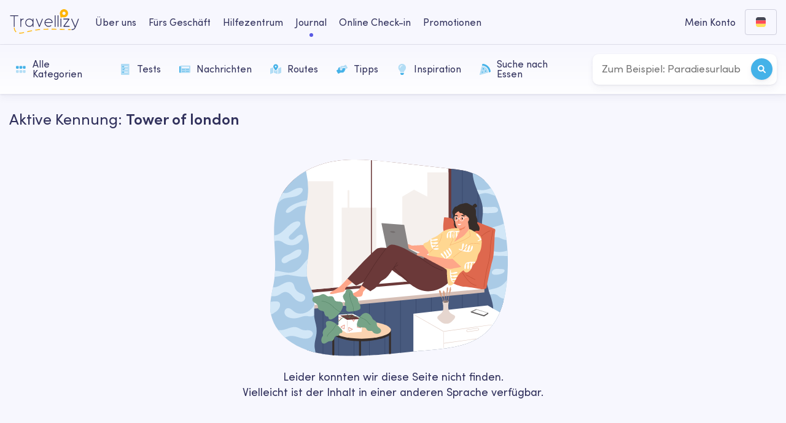

--- FILE ---
content_type: text/html; charset=UTF-8
request_url: https://travellizy.com/de/journal/tag/london_tower
body_size: 28488
content:
<!DOCTYPE html>
<html prefix="og: http://ogp.me/ns#" lang="de">
<head>
    <title>✈️ Travellizy Blog: Lassen Sie sich zum Reisen inspirieren 🚄  - Travellizy</title>
    <meta name="description" content="Ein Portal für unabhängige Reisende ✈️🚶‍♂️. Lesen Sie in unserem Blog über Länder der Welt, Tourismus und Abenteuer  🌅.">
    <meta name="keywords" content="Reiseblog">
    <link rel="canonical" href="https://travellizy.com/de/journal/tag/london_tower">
    <meta property="og:type" content="website"/>
    <meta property="og:site_name" content="Travellizy"/>
                                                                <meta property="og:url" content="https://travellizy.com/de">
                                                                                    <meta property="og:title"
                      content="✈️ Travellizy Blog: Lassen Sie sich zum Reisen inspirieren 🚄  - Travellizy">
                                                                                    <meta property="og:description" content="Ein Portal für unabhängige Reisende ✈️🚶‍♂️. Lesen Sie in unserem Blog über Länder der Welt, Tourismus und Abenteuer  🌅.">
                                                                                <meta property="og:image" content="https://travellizy.com/img/og/og-journal.jpg?v=1597222447">
                                                                <meta property="og:image:type" content="image/png">
                                        <meta charset="utf-8">
<meta http-equiv="X-UA-Compatible" content="IE=edge">
<meta name="viewport" content="width=device-width, initial-scale=1, user-scalable=no">
<meta name="theme-color" content="#ffffff">
<meta name="csrf-token" content="Sdn6xM6YGDoUrinIJMnt0wyDgo7nW7VJIlLmXRKR">
<meta name="google-site-verification" content="JCC3PsOCgeXCbViuYICyuVvatiF6RsRUigI98a5cYD0" />
<link rel="apple-touch-icon" sizes="180x180" href="/img/touch/apple-touch-icon.png?v=1561643943">
<link rel="icon" type="image/png" sizes="32x32" href="/img/touch/favicon-32x32.png?v=1561643943">
<link rel="icon" type="image/png" sizes="16x16" href="/img/touch/favicon-16x16.png?v=1561643943">
<link rel="manifest" href="/img/touch/manifest.json?v=1561643943">
<link rel="mask-icon" href="/img/touch/safari-pinned-tab.svg?v=1561643943" color="#f6a623">
<link rel="stylesheet" href="/vendor/swiper/swiper.min.css?v=1618244654">
<link rel="stylesheet" href="/vendor/pnotify/pnotify.min.css?v=1618244654">
<link rel="stylesheet" href="/css/journal.min.css?v=1769558615">
<!-- Hotjar Tracking Code for https://travellizy.com -->
<script> (function(h,o,t,j,a,r){ h.hj=h.hj||function(){(h.hj.q=h.hj.q||[]).push(arguments)}; h._hjSettings={hjid:1149691,hjsv:6}; a=o.getElementsByTagName('head')[0]; r=o.createElement('script');r.async=1; r.src=t+h._hjSettings.hjid+j+h._hjSettings.hjsv; a.appendChild(r); })(window,document,'https://static.hotjar.com/c/hotjar-','.js?sv='); </script>
    <script src="https://integration.travellizy.com/pixel.min.js?signature=TRP-910820" async></script>
    <script async src="https://www.googletagmanager.com/gtag/js?id=UA-123568742-3"></script>
    <script>
        window.dataLayer = window.dataLayer || [];

        function gtag() {
            dataLayer.push(arguments);
        }

        gtag('js', new Date());
        gtag('config', 'UA-123568742-3');
    </script>

    <script async src="https://www.googletagmanager.com/gtag/js?id=UA-123568742-5"></script>
    <script>
        window.dataLayer = window.dataLayer || [];

        function gtag() {
            dataLayer.push(arguments);
        }

        gtag('js', new Date());
        gtag('config', 'UA-123568742-5');
    </script>

    <!-- Google Tag Manager -->
    <script>
        (function (w, d, s, l, i) {
            w[l] = w[l] || [];
            w[l].push({
                'gtm.start':
                    new Date().getTime(), event: 'gtm.js'
            });
            var f = d.getElementsByTagName(s)[0],
                j = d.createElement(s), dl = l != 'dataLayer' ? '&l=' + l : '';
            j.async = true;
            j.src =
                'https://www.googletagmanager.com/gtm.js?id=' + i + dl;
            f.parentNode.insertBefore(j, f);
        })(window, document, 'script', 'dataLayer', 'GTM-KRQB74G');
    </script>
    <!-- End Google Tag Manager -->

    <!-- Google Tag Manager (noscript) -->
    <noscript>
        <iframe src="https://www.googletagmanager.com/ns.html?id=GTM-KRQB74G" height="0" width="0"
                style="display:none;visibility:hidden"></iframe>
    </noscript>
    <!-- End Google Tag Manager (noscript) -->
</head>

<body class="p-journal" ontouchstart>
<header class="s-header motion-fade" data-delay="2" data-time="5">
    <div class="wrapper flex">
        <a href="https://travellizy.com/de" class="logo">
            <svg xmlns="http://www.w3.org/2000/svg" width="168" height="60" viewBox="0 0 168 60">
                <path class="path" fill="#FFB400" d="M9,44.9999 L11,44.9999 C11,48.3502065 12.241975,51.8277615 14.7071068,54.2928932 C14.9361701,54.5219565 15.1685218,54.7373699 15.4045098,54.9395896 L14.1031338,56.45828 C13.8278764,56.2224102 13.5579174,55.9721309 13.2928932,55.7071068 C10.4246731,52.8388867 9,48.8497735 9,44.9999 Z M22.0683667,59.5294333 L22.1894492,57.5331019 C25.0256857,57.7051268 28.3893409,57.2256767 33.7762264,55.9931853 L34.2222898,57.9428077 C28.6610733,59.2151851 25.1465836,59.7161349 22.0683667,59.5294333 Z M42.0485533,56.0650537 L41.5796022,54.1208097 C46.0985111,53.03085 49.5681398,52.2489886 53.3328408,51.5043516 L53.7209114,53.4663407 C49.9877926,54.2047309 46.5429166,54.9810144 42.0485533,56.0650537 Z M61.5062864,52.0834698 L61.1963407,50.1076324 C65.1138189,49.4931053 69.0821479,48.9940496 73.1672479,48.6154992 L73.3517895,50.6069672 C69.3094015,50.9815595 65.3828381,51.4753628 61.5062864,52.0834698 Z M81.3194328,50.0348764 L81.2169874,48.0375019 C81.4617545,48.0249478 81.7069018,48.0128239 81.960032,48.000799 C82.0111384,47.9987565 82.1090238,47.995065 82.2553954,47.9898837 C82.4983515,47.9812835 82.787943,47.9717103 83.1236208,47.9614081 C84.0814374,47.9320122 85.2170073,47.9026314 86.5259372,47.8752192 C88.5446384,47.8329428 90.7902474,47.7992858 93.2556011,47.7774339 L93.2733276,49.7773554 C90.816082,49.7991354 88.5785212,49.8326717 86.5678128,49.8747808 C85.2654146,49.9020561 84.136336,49.931269 83.184973,49.9604669 C82.8524379,49.9706726 82.5659796,49.9801423 82.3261476,49.9886319 C82.1828463,49.9937045 82.0865179,49.9973372 82.0475651,49.9988681 C81.8044714,50.010444 81.5617624,50.0224473 81.3194328,50.0348764 Z M101.26271,49.7517108 L101.266866,47.7517151 C105.079907,47.7596392 109.086873,47.7950188 113.280189,47.8612235 L113.248617,49.8609743 C109.064509,49.7949149 105.066679,49.7596161 101.26271,49.7517108 Z M121.235151,50.0201698 L121.283112,48.0207449 C125.192112,48.1145103 129.19505,48.2332508 133.288519,48.3784824 L133.217606,50.3772248 C129.131833,50.2322663 125.136545,50.1137527 121.235151,50.0201698 Z M141.207051,50.6899952 L141.292529,48.6918227 C143.525607,48.7873497 145.777593,48.8904021 148.04809,49.0011568 L147.950646,50.9987815 C145.684149,50.888222 143.436152,50.7853521 141.207051,50.6899952 Z"></path>
                <path class="marker" fill="#FFB400" d="M131.5,14 C129.29,14 127.5,12.21 127.5,10 C127.5,7.79 129.29,6 131.5,6 C133.71,6 135.5,7.79 135.5,10 C135.5,12.21 133.71,14 131.5,14 L131.5,14 Z M127.34,19.09 C128.6,19.68 130.01,20 131.5,20 C137.02,20 141.5,15.52 141.5,10 C141.5,4.48 137.02,0 131.5,0 C125.98,0 121.5,4.48 121.5,10 C121.5,10.65 121.56,11.29 121.68,11.91 L121.68,11.97 L123.21,20.15 C123.35,20.89 124.08,21.24 124.61,20.82 L127.34,19.09 Z"></path>
                <g class="letters" fill="#FFF" transform="translate(0 15)">
                    <path d="M11,2 L11,28 L9,28 L9,2 L0,2 L0,0 L20,0 L20,2 L11,2 Z"></path>
                    <polygon points="78.232 8 80 8.716 72.384 28 70.616 28 63 8.716 64.768 8 71.5 25.046"></polygon>
                    <polygon points="125 28 123 28 123 8 125 8"></polygon>
                    <polygon points="118 28 116 28 116 0 118 0"></polygon>
                    <polygon points="111 28 109 28 109 0 111 0"></polygon>
                    <path d="M27,10.3997057 C28.3289689,8.77214604 30.3246187,8 33,8 L33,10 C28.8168838,10 27,12.1466025 27,18 L27,28 L25,28 L25,8 L27,8 L27,10.3997057 Z"></path>
                    <polygon points="130.027 9.996 130.027 8 144.133 8 144.948 9.587 132.804 26.004 145 26.004 145 28 130.815 28 130 26.413 142.144 9.996"></polygon>
                    <path d="M157.887269 29.0818298L149 8.77689869 150.851334 8 158.998909 26.6149346C160.286795 23.6461937 161.73885 19.9729434 163.270737 15.8736668 163.954387 14.044244 164.610409 12.2456599 165.217514 10.5482551 165.605524 9.46341723 165.926101 8.55235012 166.092387 8.07192741L168 8.70497128C167.83154 9.19167665 167.508753 10.1090233 167.118498 11.2001375 166.50846 12.9057442 165.849338 14.7128275 165.162275 16.5513824 163.234578 21.7098325 161.431408 26.2012904 159.907129 29.5030104 158.695321 32.1280983 157.466853 33.8456929 155.431529 34.8993043 154.22495 35.5235452 152.439401 35.8838919 150.21809 35.9960981 150.168162 35.9985591 150.168162 35.9985591 150.132717 36L150.060828 34.0290285C150.112276 34.0264796 150.112276 34.0264796 150.131431 34.0257687 152.069044 33.9277666 153.591976 33.6204194 154.490348 33.1556338 155.922787 32.4141135 156.910009 31.1084843 157.887269 29.0818298zM47.0000542 26.0952381C52.0638414 26.0952381 55.9567097 21.3795324 54.9277538 16.3146799 54.299214 13.2260485 51.781666 10.732628 48.6541503 10.082988 43.5410715 9.02187774 38.8874453 12.8985948 38.9048104 17.9967199 38.9202303 22.4248091 42.5726166 26.0952381 47.0000542 26.0952381zM55 11.9941821L55 8 57 8 57 28 55 28 55 23.955116C53.1855316 26.3905785 50.2952921 28 47.0000542 28 41.5196235 28 37.0190997 23.4772303 37.0000599 18.0033126 36.9785782 11.7037897 42.7341576 6.9090732 49.041365 8.2179994 51.4491252 8.71813349 53.5604549 10.0976854 55 11.9941821zM101.986305 16.570626C101.971557 16.4850688 101.955426 16.3993824 101.937906 16.3135643 101.309874 13.2241389 98.7910576 10.730598 95.6614388 10.0817361 91.0336268 9.12202 86.7829735 12.2012003 86.0254482 16.570626L101.986305 16.570626zM94.0062822 26.0951043C96.0764357 26.0951043 98.0359173 25.2933015 99.5342137 23.8803457L100.842236 25.2658397C98.9952315 27.0076419 96.5700626 28 94.0062822 28 88.5220962 28 84.0180521 23.4765209 84.00006 18.0025456 83.9785642 11.7023943 89.7370063 6.90765644 96.0486195 8.21655942 99.9197183 9.0191518 103.024844 12.0931179 103.805535 15.9335134 103.910865 16.4494473 103.975599 16.9646688 104 17.4778639L103.0481 18.4755217 85.9218548 18.4755217C86.1870992 22.6859474 89.7366865 26.0951043 94.0062822 26.0951043z"></path>
                </g>
            </svg>
        </a>

        <div class="header-menu">
            <ul class="flex col row-tablet-land align-center">
                <li>
		<a href="https://travellizy.com/de/page/about-us" aria-label="about-us-desktop">Über uns</a>
	</li>

	<li>
		<a href="https://travellizy.com/de/page/for-business" aria-label="business-desktop">Fürs Geschäft</a>
	</li>

	<li>
		<a href="https://travellizy.com/de/page/help-center" aria-label="help-center-desktop">Hilfezentrum </a>
	</li>

	<li class="is-active">
		<a href="https://travellizy.com/de/journal" aria-label="journal-desktop">Journal</a>
	</li>

	<li>
		<a href="https://travellizy.com/de/page/check-in" aria-label="checkin-desktop">Online Check-in</a>
	</li>

	<li>
		<a href="https://travellizy.com/de/offers">Promotionen</a>
	</li>

            </ul>
            <div class="header-list-mobile-divide hidden-tablet"></div>
    <ul class="hidden-tablet">
        <li>
            <a href="https://travellizy.com/de/signin?referrer=https%3A%2F%2Ftravellizy.com%2Fde%2Fjournal%2Ftag%2Flondon_tower" class="flex align-center">
                <svg class="svg-icon">
                    <use xlink:href="/img/solid.svg#user"></use>
                </svg>
                Mein Konto
            </a>
        </li>
    </ul>
<div class="header-list-mobile-divide hidden-tablet"></div>
            <div class="header-list-mobile">
            <select id="header-currency-mobile" name="currency" class="has-url hidden-tablet">
                            <option value="https://travellizy.com/de/currency/eur">
                    EUR
                </option>
                            <option value="https://travellizy.com/de/currency/usd" selected="selected">
                    USD
                </option>
                            <option value="https://travellizy.com/de/currency/gbp">
                    GBP
                </option>
                            <option value="https://travellizy.com/de/currency/pln">
                    PLN
                </option>
                            <option value="https://travellizy.com/de/currency/kzt">
                    KZT
                </option>
                            <option value="https://travellizy.com/de/currency/try">
                    TRY
                </option>
                            <option value="https://travellizy.com/de/currency/aud">
                    AUD
                </option>
                            <option value="https://travellizy.com/de/currency/aed">
                    AED
                </option>
                            <option value="https://travellizy.com/de/currency/czk">
                    CZK
                </option>
                            <option value="https://travellizy.com/de/currency/byn">
                    BYN
                </option>
                            <option value="https://travellizy.com/de/currency/uah">
                    UAH
                </option>
                            <option value="https://travellizy.com/de/currency/rub">
                    RUB
                </option>
                    </select>
        <select id="header-language-mobile" name="language" class="has-url hidden-tablet">
                    <option value="https://travellizy.com/en/journal/tag/london_tower" >
                English
            </option>
                    <option value="https://travellizy.com/ru/journal/tag/london_tower" >
                Русский
            </option>
                    <option value="https://travellizy.com/de/journal/tag/london_tower"  selected>
                Deutsch
            </option>
                    <option value="https://travellizy.com/uk/journal/tag/london_tower" >
                Українська
            </option>
                    <option value="https://travellizy.com/es/journal/tag/london_tower" >
                Español
            </option>
                    <option value="https://travellizy.com/it/journal/tag/london_tower" >
                Italiano
            </option>
                    <option value="https://travellizy.com/fr/journal/tag/london_tower" >
                Français
            </option>
                    <option value="https://travellizy.com/pl/journal/tag/london_tower" >
                Polski
            </option>
                    <option value="https://travellizy.com/cs/journal/tag/london_tower" >
                Čeština
            </option>
                    <option value="https://travellizy.com/kk/journal/tag/london_tower" >
                Қазақ
            </option>
            </select>
</div>        </div>

        <button class="header-menu-toggle flex align-center">
            <span class="header-menu-toggle-icon"></span>
        </button>

        <div class="flex align-right">
            <div id="header-registration" class="header-list header-auth flex align-center">
        <div class="header-list-current flex align-center">Mein Konto</div>
        <div class="header-list-dropdown">
            <form method="post" action="https://travellizy.com/de/signin" id="form-auth-signin"
                  class="header-content header-auth">
                <div class="flex align-center justify-around header-auth-social">
                    <span>Melden Sie sich mit</span>
                    <a href="https://travellizy.com/social-connect/redirect/facebook?referrer=https%3A%2F%2Ftravellizy.com%2Fde%2Fjournal%2Ftag%2Flondon_tower" class="btn btn-base btn-icon">
                        <svg class="svg-icon">
                            <use xlink:href="/img/brands.svg#facebook-f"></use>
                        </svg>
                    </a>
                    <a href="https://travellizy.com/social-connect/redirect/google?referrer=https%3A%2F%2Ftravellizy.com%2Fde%2Fjournal%2Ftag%2Flondon_tower" class="btn btn-base btn-icon margin-left-10">
                        <svg class="svg-icon">
                            <use xlink:href="/img/brands.svg#google"></use>
                        </svg>
                    </a>
                </div>
                <div class="header-auth-divide">oder</div>
                <div class="form-group">
                    <label class="form-label">E-mail</label>
                    <input type="email" name="username" class="form-control" tabindex="1" autocomplete="email"
                           placeholder="z.B.: mail@example.com">
                    <div class="form-help"></div>
                </div>
                <div class="form-group">
                    <label class="form-label">Passwort</label>
                    <a href="https://travellizy.com/de/forgot"
                       class="header-auth-forgot">Passwort vergessen?</a>
                    <input type="password" name="password" class="form-control" tabindex="2"
                           placeholder="••••••••"
                           autocomplete="current-password">
                    <div class="form-help"></div>
                </div>
                <div class="flex justify-between align-center">
                    <button type="submit" class="btn btn-success">Anmelden</button>
                    <a href="https://travellizy.com/de/signup" class="whitespace-nowrap"
                       aria-label="dropdown-create-account">Konto erstellen</a>
                </div>
            </form>
        </div>
    </div>

            <div class="header-settings flex">
                <div id="header-language" class="header-list">
    <div class="header-list-current flex align-center justify-center">
      <img class="svg-icon" alt="Locale" src="/img/flags/de.svg" />
    </div>
    <div class="header-list-dropdown">
        <ul class="header-content flex col">
                            <li>
                    <a
                      href="https://travellizy.com/en/journal/tag/london_tower"
                      class="flex align-center"
                      id="language-select-url"
                    >
                        <img class="svg-icon" alt="en" src="/img/flags/en.svg" /> English
                    </a>
                </li>
                            <li>
                    <a
                      href="https://travellizy.com/ru/journal/tag/london_tower"
                      class="flex align-center"
                      id="language-select-url"
                    >
                        <img class="svg-icon" alt="ru" src="/img/flags/ru.svg" /> Русский
                    </a>
                </li>
                            <li class="is-active">
                    <a
                      href="https://travellizy.com/de/journal/tag/london_tower"
                      class="flex align-center"
                      id="language-select-url"
                    >
                        <img class="svg-icon" alt="de" src="/img/flags/de.svg" /> Deutsch
                    </a>
                </li>
                            <li>
                    <a
                      href="https://travellizy.com/uk/journal/tag/london_tower"
                      class="flex align-center"
                      id="language-select-url"
                    >
                        <img class="svg-icon" alt="uk" src="/img/flags/uk.svg" /> Українська
                    </a>
                </li>
                            <li>
                    <a
                      href="https://travellizy.com/es/journal/tag/london_tower"
                      class="flex align-center"
                      id="language-select-url"
                    >
                        <img class="svg-icon" alt="es" src="/img/flags/es.svg" /> Español
                    </a>
                </li>
                            <li>
                    <a
                      href="https://travellizy.com/it/journal/tag/london_tower"
                      class="flex align-center"
                      id="language-select-url"
                    >
                        <img class="svg-icon" alt="it" src="/img/flags/it.svg" /> Italiano
                    </a>
                </li>
                            <li>
                    <a
                      href="https://travellizy.com/fr/journal/tag/london_tower"
                      class="flex align-center"
                      id="language-select-url"
                    >
                        <img class="svg-icon" alt="fr" src="/img/flags/fr.svg" /> Français
                    </a>
                </li>
                            <li>
                    <a
                      href="https://travellizy.com/pl/journal/tag/london_tower"
                      class="flex align-center"
                      id="language-select-url"
                    >
                        <img class="svg-icon" alt="pl" src="/img/flags/pl.svg" /> Polski
                    </a>
                </li>
                            <li>
                    <a
                      href="https://travellizy.com/cs/journal/tag/london_tower"
                      class="flex align-center"
                      id="language-select-url"
                    >
                        <img class="svg-icon" alt="cs" src="/img/flags/cs.svg" /> Čeština
                    </a>
                </li>
                            <li>
                    <a
                      href="https://travellizy.com/kk/journal/tag/london_tower"
                      class="flex align-center"
                      id="language-select-url"
                    >
                        <img class="svg-icon" alt="kk" src="/img/flags/kk.svg" /> Қазақ
                    </a>
                </li>
                    </ul>
	</div>
</div>
            </div>
        </div>
    </div>
</header>

    <main class="s-content">
        <div class="journal-categories-holder margin-bottom-25 motion-bottom" data-delay="1">
    <div class="wrapper flex col row-tablet-land">
                    <div class="journal-categories scroll-list">
                <div class="swiper-wrapper">
                    <a href="https://travellizy.com/de/journal"
                       class="swiper-slide">
                        <img src="/img/journal/categories/journal-category-all.svg?v=1596128238"
                             alt="Alle Kategorien">
                        Alle Kategorien
                    </a>
                    <br>
                                            <a href="https://travellizy.com/de/journal/category/tests"
                           class="swiper-slide">
                            <img src="/img/journal/categories/journal-category-tests.svg?v=1596128238"
                                 alt="Tests">
                            Tests
                        </a>
                                            <a href="https://travellizy.com/de/journal/category/news"
                           class="swiper-slide">
                            <img src="/img/journal/categories/journal-category-news.svg?v=1596128238"
                                 alt="Nachrichten">
                            Nachrichten
                        </a>
                                            <a href="https://travellizy.com/de/journal/category/routes"
                           class="swiper-slide">
                            <img src="/img/journal/categories/journal-category-routes.svg?v=1596128238"
                                 alt="Routes">
                            Routes
                        </a>
                                            <a href="https://travellizy.com/de/journal/category/tips"
                           class="swiper-slide">
                            <img src="/img/journal/categories/journal-category-tips.svg?v=1596128238"
                                 alt="Tipps">
                            Tipps
                        </a>
                                            <a href="https://travellizy.com/de/journal/category/inspiration"
                           class="swiper-slide">
                            <img src="/img/journal/categories/journal-category-inspiration.svg?v=1596128238"
                                 alt="Inspiration">
                            Inspiration
                        </a>
                                            <a href="https://travellizy.com/de/journal/category/food_quest"
                           class="swiper-slide">
                            <img src="/img/journal/categories/journal-category-food_quest.svg?v=1596128238"
                                 alt="Suche nach Essen">
                            Suche nach Essen
                        </a>
                                    </div>
                <div class="swiper-button-prev swiper-button-disabled">
                    <svg class="svg-icon">
                        <use href="/img/solid.svg#chevron-left"></use>
                    </svg>
                </div>
                <div class="swiper-button-next swiper-button-disabled">
                    <svg class="svg-icon">
                        <use href="/img/solid.svg#chevron-right"></use>
                    </svg>
                </div>
            </div>
            
        <form action="https://travellizy.com/de/journal" class="journal-search" method="get">
            <input type="text" name="search" value="" placeholder="Zum Beispiel: Paradiesurlaub" required>
            <button type="submit">
                <svg class="svg-icon">
                    <use href="/img/solid.svg#magnifying-glass"></use>
                </svg>
            </button>
        </form>
    </div>
</div>
        <div class="wrapper motion-bottom" data-delay="4" data-time="5">
                                            <h2 class="head-mid">
                    Aktive Kennung:
                    <b>Tower of london</b>
                </h2>
            
            <div id="journal-cards" class="journal-list flex wrap">
                <div id="pagination-container">
            <div class="content-empty">
            <img src="/img/journal/journal-not-found.svg?v=1596793513"
                 alt="Leider konnten wir diese Seite nicht finden. <br> Vielleicht ist der Inhalt in einer anderen Sprache verfügbar.">
            <div>Leider konnten wir diese Seite nicht finden. <br> Vielleicht ist der Inhalt in einer anderen Sprache verfügbar.</div>
        </div>
    </div>            </div>

            
            <div class="journal-tags motion-bottom" data-delay="4">
        <h3 class="head-mid text-bold text-center margin-bottom-5">Kennung</h3>
        <div class="journal-tags-list flex wrap justify-center">
                            <a href="https://travellizy.com/de/journal/tag/hanoa" >
                    #<span>hanoi</span>
                </a>
                            <a href="https://travellizy.com/de/journal/tag/death_valley" >
                    #<span>Death Valley</span>
                </a>
                            <a href="https://travellizy.com/de/journal/tag/dinka" >
                    #<span>dinka</span>
                </a>
                            <a href="https://travellizy.com/de/journal/tag/tribe" >
                    #<span>stamm</span>
                </a>
                            <a href="https://travellizy.com/de/journal/tag/people" >
                    #<span>menschen</span>
                </a>
                            <a href="https://travellizy.com/de/journal/tag/guanajuato" >
                    #<span>guanajuato</span>
                </a>
                            <a href="https://travellizy.com/de/journal/tag/sumatra" >
                    #<span>sumatra</span>
                </a>
                            <a href="https://travellizy.com/de/journal/tag/amazon_rainforest" >
                    #<span>amazonas-regenwald</span>
                </a>
                            <a href="https://travellizy.com/de/journal/tag/ohrid" >
                    #<span>ohrid</span>
                </a>
                            <a href="https://travellizy.com/de/journal/tag/north_macedonia" >
                    #<span>nordmazedonien</span>
                </a>
                            <a href="https://travellizy.com/de/journal/tag/stuttgart" >
                    #<span>stuttgart</span>
                </a>
                            <a href="https://travellizy.com/de/journal/tag/padua" >
                    #<span>padua</span>
                </a>
                            <a href="https://travellizy.com/de/journal/tag/rhine_falls" >
                    #<span>rheinfall</span>
                </a>
                            <a href="https://travellizy.com/de/journal/tag/schaffhausen" >
                    #<span>schaffhausen</span>
                </a>
                            <a href="https://travellizy.com/de/journal/tag/capri" >
                    #<span>capri</span>
                </a>
                            <a href="https://travellizy.com/de/journal/tag/oslo" >
                    #<span>oslo</span>
                </a>
                            <a href="https://travellizy.com/de/journal/tag/senegal" >
                    #<span>senegal</span>
                </a>
                            <a href="https://travellizy.com/de/journal/tag/bolivia" >
                    #<span>bolivien</span>
                </a>
                            <a href="https://travellizy.com/de/journal/tag/la_tania" >
                    #<span>la tania</span>
                </a>
                            <a href="https://travellizy.com/de/journal/tag/brides_les_bains" >
                    #<span>brides les bains</span>
                </a>
                            <a href="https://travellizy.com/de/journal/tag/val_thorens" >
                    #<span>val thorens</span>
                </a>
                            <a href="https://travellizy.com/de/journal/tag/les_menuires" >
                    #<span>les menuires</span>
                </a>
                            <a href="https://travellizy.com/de/journal/tag/meribel" >
                    #<span>meribel</span>
                </a>
                            <a href="https://travellizy.com/de/journal/tag/courchevel" >
                    #<span>courchevel</span>
                </a>
                            <a href="https://travellizy.com/de/journal/tag/leaning_tower_of_pisa" >
                    #<span>schiefer turm von pisa</span>
                </a>
                            <a href="https://travellizy.com/de/journal/tag/the_crown" >
                    #<span>the crown </span>
                </a>
                            <a href="https://travellizy.com/de/journal/tag/lake_tahoe" >
                    #<span>lake tahoe</span>
                </a>
                            <a href="https://travellizy.com/de/journal/tag/slovenia" >
                    #<span>slowenien</span>
                </a>
                            <a href="https://travellizy.com/de/journal/tag/antarctica" >
                    #<span>antarktika</span>
                </a>
                            <a href="https://travellizy.com/de/journal/tag/atacama_desert" >
                    #<span>atacama</span>
                </a>
                        <a href="https://travellizy.com/de/journal/tags" class="journal-tags-all flex align-center">
                <svg class="svg-icon fill-accent">
                    <use href="/img/solid.svg#square-up-right"></use>
                </svg>
                <span>Alle Tags</span>
            </a>
        </div>
    </div>

                    </div>
    </main>


    
<footer class="s-footer motion-fade">
	<div class="wrapper">
		<div class="flex col row-tablet">
			<a href="https://travellizy.com/de" class="footer-logo">
				<img src="/img/svg/marker-color.svg?v=1561542673" alt="Travellizy">
			</a>

			<div class="footer-menu flex col row-tablet wrap align-left">
				<div class="footer-menu-item">
		<div class="footer-menu-subhead">Travellizy</div>

		<div class="footer-menu-links flex col-desktop wrap">
			<a href="https://travellizy.com/de/account/orders">Mein Konto</a>
			<a href="https://travellizy.com/de/page/about-us" class="">
				Über uns
			</a>
			<a href="https://travellizy.com/de/page/for-business" class="">
				Fürs Geschäft
			</a>
			<a href="https://travellizy.com/de/page/help-center" class="">
				Hilfezentrum 
			</a>
			<a href="https://travellizy.com/de/page/careers" class="">
				Karriere
			</a>
			<a href="https://travellizy.com/de/page/help-center#legal-information" class="">
				Rechtliche Informationen
			</a>
			<a href="https://travellizy.com/de/page/impressum" class="">
				Impressum
			</a>
		</div>
	</div>

	<div class="footer-menu-item">
		<div class="footer-menu-subhead">Unsere Dienstleistungen</div>

		<div class="footer-menu-links flex col-desktop wrap">
			<a href="https://travellizy.com/de/page/certificate" class="">
				Reisegutschein
			</a>
			<a href="https://travellizy.com/de/offers" class="">
				Promotionen
			</a>
			<a href="https://travellizy.com/de/journal" class=" is-active">
				Journal
			</a>
			<a href="https://travellizy.com/de/page/check-in" class="">
				Online Check-in
			</a>
		</div>
	</div>

	<div class="footer-menu-item">
		<div class="footer-menu-subhead">Fluggesellschaften</div>

		<div class="footer-menu-links flex col-desktop wrap">
			<a href="https://travellizy.com/de/page/skyup" class="">
				SkyUp
			</a>
			<a href="https://travellizy.com/de/page/flydubai" class="">
				Fly Dubai
			</a>
			<a href="https://travellizy.com/de/page/airlines">
				<b>Alle Fluggesellschaften</b>
				<svg class="svg-icon">
					<use xlink:href="/img/solid.svg#chevron-right"></use>
				</svg>
			</a>
		</div>
	</div>

	<div class="footer-menu-item">
		<div class="footer-menu-subhead">Länder</div>

		<div class="footer-menu-links flex col-desktop wrap">
			<a href="https://travellizy.com/de/country/italy">Italy</a>
			<a href="https://travellizy.com/de/country/spain">Spain</a>
			<a href="https://travellizy.com/de/country/germany">Germany</a>
			<a href="https://travellizy.com/de/countries">
				<b>Alle Länder </b>
				<svg class="svg-icon">
					<use xlink:href="/img/solid.svg#chevron-right"></use>
				</svg>
			</a>
		</div>
	</div>

			</div>

			<div class="flex col align-center align-end-tablet">
				<div class="footer-social flex">
					<a href="https://t.me/travellizy_ua" rel="nofollow" target="_blank">
						<svg xmlns="http://www.w3.org/2000/svg" viewBox="0 0 448 512" class="svg-icon"><path d="M446.7 98.6l-67.6 318.8c-5.1 22.5-18.4 28.1-37.3 17.5l-103-75.9-49.7 47.8c-5.5 5.5-10.1 10.1-20.7 10.1l7.4-104.9 190.9-172.5c8.3-7.4-1.8-11.5-12.9-4.1L117.8 284 16.2 252.2c-22.1-6.9-22.5-22.1 4.6-32.7L418.2 66.4c18.4-6.9 34.5 4.1 28.5 32.2z"/></svg>
					</a>
					<a href="https://facebook.com/travellizy" rel="nofollow" target="_blank">
						<svg xmlns="http://www.w3.org/2000/svg" viewBox="0 0 320 512" class="svg-icon"><path d="M279.14 288l14.22-92.66h-88.91v-60.13c0-25.35 12.42-50.06 52.24-50.06h40.42V6.26S260.43 0 225.36 0c-73.22 0-121.08 44.38-121.08 124.72v70.62H22.89V288h81.39v224h100.17V288z"/></svg>
					</a>
					<a href="https://www.youtube.com/channel/UCygYehycGYEFnpUZBCJdZmw" rel="nofollow" target="_blank">
						<svg xmlns="http://www.w3.org/2000/svg" viewBox="0 0 576 512" class="svg-icon"><path d="M549.655 124.083c-6.281-23.65-24.787-42.276-48.284-48.597C458.781 64 288 64 288 64S117.22 64 74.629 75.486c-23.497 6.322-42.003 24.947-48.284 48.597-11.412 42.867-11.412 132.305-11.412 132.305s0 89.438 11.412 132.305c6.281 23.65 24.787 41.5 48.284 47.821C117.22 448 288 448 288 448s170.78 0 213.371-11.486c23.497-6.321 42.003-24.171 48.284-47.821 11.412-42.867 11.412-132.305 11.412-132.305s0-89.438-11.412-132.305zm-317.51 213.508V175.185l142.739 81.205-142.739 81.201z"/></svg>
					</a>
					<a href="https://instagram.com/travellizy" rel="nofollow" target="_blank">
						<svg xmlns="http://www.w3.org/2000/svg" viewBox="0 0 448 512" class="svg-icon"><path d="M224.1 141c-63.6 0-114.9 51.3-114.9 114.9s51.3 114.9 114.9 114.9S339 319.5 339 255.9 287.7 141 224.1 141zm0 189.6c-41.1 0-74.7-33.5-74.7-74.7s33.5-74.7 74.7-74.7 74.7 33.5 74.7 74.7-33.6 74.7-74.7 74.7zm146.4-194.3c0 14.9-12 26.8-26.8 26.8-14.9 0-26.8-12-26.8-26.8s12-26.8 26.8-26.8 26.8 12 26.8 26.8zm76.1 27.2c-1.7-35.9-9.9-67.7-36.2-93.9-26.2-26.2-58-34.4-93.9-36.2-37-2.1-147.9-2.1-184.9 0-35.8 1.7-67.6 9.9-93.9 36.1s-34.4 58-36.2 93.9c-2.1 37-2.1 147.9 0 184.9 1.7 35.9 9.9 67.7 36.2 93.9s58 34.4 93.9 36.2c37 2.1 147.9 2.1 184.9 0 35.9-1.7 67.7-9.9 93.9-36.2 26.2-26.2 34.4-58 36.2-93.9 2.1-37 2.1-147.8 0-184.8zM398.8 388c-7.8 19.6-22.9 34.7-42.6 42.6-29.5 11.7-99.5 9-132.1 9s-102.7 2.6-132.1-9c-19.6-7.8-34.7-22.9-42.6-42.6-11.7-29.5-9-99.5-9-132.1s-2.6-102.7 9-132.1c7.8-19.6 22.9-34.7 42.6-42.6 29.5-11.7 99.5-9 132.1-9s102.7-2.6 132.1 9c19.6 7.8 34.7 22.9 42.6 42.6 11.7 29.5 9 99.5 9 132.1s2.7 102.7-9 132.1z"/></svg>
					</a>
				</div>

				<!-- <div class="footer-store flex">
					<a href="https://apps.apple.com/ua/app/travellizy/id1492245576" target="_blank">
						<svg xmlns="http://www.w3.org/2000/svg" width="135" height="42" class="svg-icon" viewBox="0 0 135 42">
							<g fill="none" fill-rule="evenodd" transform="translate(1 1)">
								<rect width="133" height="40" fill="#000" fill-rule="nonzero" stroke="#8D8DA5" rx="6"/>
								<path fill="#FFF" fill-rule="nonzero" d="M21.0895601,14.3074738 L21.373303,14.3248951 C22.9949513,14.3753472 24.4977364,15.1832083 25.4283177,16.5047735 C23.9598769,17.4024812 23.0562617,18.9856259 23.034055,20.6995502 C23.0361513,22.638651 24.2039744,24.3886184 26,25.1439792 C25.6545844,26.2597676 25.1339179,27.3142292 24.4572868,28.2683052 C23.5485976,29.6199696 22.5958445,30.940497 21.0836519,30.9649055 C19.6143039,30.9986289 19.1204979,30.1050493 17.4351994,30.1050493 C15.7341122,30.1050493 15.2077841,30.9405071 13.7985325,30.9986289 C12.3584047,31.0516691 11.2577933,29.5559881 10.3160638,28.2170028 C8.43381386,25.4825469 6.96814384,20.5108688 8.93308594,17.128 C9.85579306,15.4792356 11.5810245,14.4329943 13.4775683,14.3720654 C14.9189966,14.3425751 16.2575753,15.3400628 17.1438007,15.3400628 C18.0132012,15.3400628 19.6671968,14.1468217 21.373303,14.3248951 Z M21.3910729,9 C21.4894368,10.277239 21.0832319,11.542301 20.2587216,12.5265318 C19.4587912,13.5158697 18.2467254,14.0857263 16.9701665,14.0726565 C16.8889827,12.832187 17.3070095,11.6105026 18.1321747,10.6766842 C18.967824,9.73021569 20.1314046,9.13156021 21.3910729,9 Z"/>
								<path fill="#FFF" fill-rule="nonzero" d="M7.875 9.26861L3.1416 9.26861 2.00488 12.62506 1.17239551e-13 12.62506 4.4834.20706 6.5664.20706 11.0498 12.62506 9.01073 12.62506 7.875 9.26861zM3.63183 7.71978L7.38383 7.71978 5.53422 2.27251 5.48246 2.27251 3.63183 7.71978zM20.73242 8.09869C20.73242 10.91217 19.22656 12.71978 16.9541 12.71978 15.7794853 12.7812246 14.6730624 12.1659907 14.10547 11.13578L14.06247 11.13578 14.06247 15.62016 12.20407 15.62016 12.20407 3.57134 14.00293 3.57134 14.00293 5.0772 14.03711 5.0772C14.6299183 4.05344792 15.7375343 3.43847884 16.91992 3.47661 19.21773 3.47662 20.73242 5.29302 20.73242 8.09869zM18.82226 8.09869C18.82226 6.26569 17.87499 5.0606 16.42968 5.0606 15.00976 5.0606 14.05468 6.29107 14.05468 8.09869 14.05468 9.92291 15.00976 11.14459 16.42968 11.14459 17.875 11.14459 18.82226 9.9483 18.82226 8.09869zM30.69726 8.09869C30.69726 10.91217 29.1914 12.71978 26.91894 12.71978 25.7443253 12.7812246 24.6379024 12.1659907 24.07031 11.13578L24.02731 11.13578 24.02731 15.62016 22.16891 15.62016 22.16891 3.57134 23.96773 3.57134 23.96773 5.0772 24.00191 5.0772C24.5947226 4.05344854 25.7023428 3.43848307 26.88473 3.47662 29.18261 3.47662 30.69726 5.29302 30.69726 8.09869zM28.78711 8.09869C28.78711 6.26569 27.83983 5.0606 26.39452 5.0606 24.9746 5.0606 24.01952 6.29107 24.01952 8.09869 24.01952 9.92291 24.9746 11.14459 26.39452 11.14459 27.83984 11.14459 28.78711 9.9483 28.78711 8.09869L28.78711 8.09869zM37.2832 9.16509C37.4209 10.39654 38.6172 11.20509 40.25195 11.20509 41.81836 11.20509 42.94531 10.3965 42.94531 9.28614 42.94531 8.32227 42.26562 7.74514 40.65625 7.34962L39.04688 6.96192C36.76661 6.41114 35.70801 5.34473 35.70801 3.61426 35.70801 1.47168 37.5752 5.32907052e-14 40.22656 5.32907052e-14 42.85056 5.32907052e-14 44.64941 1.47168 44.70996 3.61426L42.83396 3.61426C42.72166 2.375 41.69724 1.62696 40.20017 1.62696 38.7031 1.62696 37.67869 2.3838 37.67869 3.48536 37.67869 4.36329 38.33299 4.87989 39.93357 5.27536L41.30173 5.6113C43.84958 6.21384 44.90818 7.2373 44.90818 9.05368 44.90818 11.37692 43.05759 12.832 40.11423 12.832 37.36032 12.832 35.50095 11.4111 35.38083 9.165L37.2832 9.16509zM48.91894 1.42876L48.91894 3.57134 50.64062 3.57134 50.64062 5.04302 48.91894 5.04302 48.91894 10.03423C48.91894 10.80962 49.26367 11.17095 50.0205 11.17095 50.2248914 11.1673859 50.4289521 11.1530326 50.63183 11.12795L50.63183 12.59084C50.2915583 12.6544196 49.9457008 12.6832145 49.5996 12.67678 47.7666 12.67678 47.05175 11.9883 47.05175 10.23244L47.05175 5.04302 45.73535 5.04302 45.73535 3.57134 47.05173 3.57134 47.05173 1.42876 48.91894 1.42876zM51.63773 8.09869C51.63773 5.25006 53.31546 3.46002 55.93168 3.46002 58.55668 3.46002 60.2266 5.25002 60.2266 8.09869 60.2266 10.95514 58.56547 12.73736 55.93168 12.73736 53.29882 12.73736 51.63773 10.95513 51.63773 8.09869zM58.33304 8.09869C58.33304 6.14459 57.43753 4.99127 55.93167 4.99127 54.42581 4.99127 53.53128 6.15338 53.53128 8.09869 53.53128 10.0606 54.42581 11.20514 55.93167 11.20514 57.43753 11.20514 58.33304 10.0606 58.33304 8.09869L58.33304 8.09869zM61.75878 3.57134L63.53125 3.57134 63.53125 5.11234 63.57425 5.11234C63.821426 4.12032841 64.7303826 3.43759156 65.75198 3.4766 65.966144 3.47585223 66.1797172 3.49911075 66.3887 3.54594L66.3887 5.28422C66.118331 5.20160332 65.8362896 5.16367129 65.5537 5.17192 65.0073482 5.14975544 64.4786009 5.36749473 64.1062915 5.76796597 63.733982 6.16843722 63.5553066 6.71163074 63.61718 7.25492L63.61718 12.62504 61.75878 12.62504 61.75878 3.57134zM74.95703 9.96587C74.70703 11.60942 73.10644 12.73735 71.05859 12.73735 68.4248 12.73735 66.79004 10.9727 66.79004 8.14165 66.79004 5.30181 68.43359 3.46001 70.98047 3.46001 73.48535 3.46001 75.06055 5.18071 75.06055 7.92583L75.06055 8.56255 68.66602 8.56255 68.66602 8.67485C68.6063174 9.34888162 68.8390616 10.0160794 69.3050499 10.5067299 69.7710383 10.9973804 70.4253575 11.2641933 71.10157 11.2393 72.0034123 11.3237996 72.8536731 10.8059377 73.19239 9.96586L74.95703 9.96587zM68.6747924 7.26373L73.20117 7.26373C73.2348955 6.65805749 73.0144265 6.06578308 72.5928801 5.62959155 72.1713336 5.19340001 71.5869308 4.95284041 70.98047 4.96587 70.3692118 4.96222223 69.7818207 5.20289463 69.3488555 5.63439324 68.9158903 6.06589186 68.6732263 6.65246292 68.6747924 7.26373L68.6747924 7.26373z" transform="translate(32 18)"/>
								<text fill="#FFF" font-family="SofiaProSemiBold, Sofia Pro" font-size="11" font-weight="500">
									<tspan x="40" y="13">Download on the</tspan>
								</text>
							</g>
						</svg>
					</a>

					<a href="https://play.google.com/store/apps/details?id=com.travellizy.app" target="_blank">
						<svg xmlns="http://www.w3.org/2000/svg" width="133" height="42" class="svg-icon" viewBox="0 0 133 42">
							<defs>
								<linearGradient id="download-googleplay-a" x1="60.99%" x2="26.536%" y1="4.946%" y2="71.879%">
									<stop offset="0%" stop-color="#00A0FF"/>
									<stop offset="1%" stop-color="#00A1FF"/>
									<stop offset="26%" stop-color="#00BEFF"/>
									<stop offset="51%" stop-color="#00D2FF"/>
									<stop offset="76%" stop-color="#00DFFF"/>
									<stop offset="100%" stop-color="#00E3FF"/>
								</linearGradient>
								<linearGradient id="download-googleplay-b" x1="107.685%" x2="-130.64%" y1="50%" y2="50%">
									<stop offset="0%" stop-color="#FFE000"/>
									<stop offset="41%" stop-color="#FFBD00"/>
									<stop offset="78%" stop-color="orange"/>
									<stop offset="100%" stop-color="#FF9C00"/>
								</linearGradient>
								<linearGradient id="download-googleplay-c" x1="86.271%" x2="-50.18%" y1="30.873%" y2="136.109%">
									<stop offset="0%" stop-color="#FF3A44"/>
									<stop offset="100%" stop-color="#C31162"/>
								</linearGradient>
								<linearGradient id="download-googleplay-d" x1="-18.825%" x2="42.086%" y1="-11.91%" y2="35.079%">
									<stop offset="0%" stop-color="#32A071"/>
									<stop offset="7%" stop-color="#2DA771"/>
									<stop offset="48%" stop-color="#15CF74"/>
									<stop offset="80%" stop-color="#06E775"/>
									<stop offset="100%" stop-color="#00F076"/>
								</linearGradient>
							</defs>
							<g fill="none" fill-rule="evenodd" transform="translate(1 1)">
								<rect width="131" height="40" fill="#000" fill-rule="nonzero" stroke="#8D8DA5" rx="6"/>
								<path fill="#FFF" fill-rule="nonzero" d="M65.963058,21.7035305 C63.6365643,21.7090581 61.7549998,23.6201922 61.7604513,25.9721708 C61.7659266,28.3241495 63.656349,30.2263287 65.9828427,30.2208218 C68.3093363,30.2152909 70.1909078,28.3041637 70.1854529,25.952185 C70.2017423,24.8169183 69.7614648,23.7236005 68.9654628,22.9226481 C68.1694608,22.1216957 67.0859346,21.681733 65.963058,21.7035305 Z M65.963058,28.5313683 C64.918067,28.6052501 63.9346006,28.0258418 63.48304,27.070268 C63.0314795,26.1146943 63.203605,24.9771766 63.9170909,24.2017774 C64.6305768,23.4263781 65.7404061,23.1706983 66.7157595,23.5570266 C67.691113,23.9433549 68.3337487,24.8931698 68.336301,25.952185 C68.368481,26.6146472 68.1346077,27.262163 67.6877534,27.7477935 C67.240899,28.233424 66.6189552,28.5159895 65.963058,28.5313683 Z M56.746964,21.7035305 C54.4204704,21.7090581 52.5389059,23.6201922 52.5443574,25.9721708 C52.5498326,28.3241495 54.4402551,30.2263287 56.7667487,30.2208218 C59.0932424,30.2152909 60.9748138,28.3041637 60.969359,25.952185 C60.9856483,24.8169183 60.5453708,23.7236005 59.7493688,22.9226481 C58.9533668,22.1216957 57.8698406,21.681733 56.746964,21.7035305 Z M56.746964,28.5313683 C55.701973,28.6052501 54.7185066,28.0258418 54.2669461,27.070268 C53.8153855,26.1146943 53.987511,24.9771766 54.7009969,24.2017774 C55.4144828,23.4263781 56.5243121,23.1706983 57.4996656,23.5570266 C58.475019,23.9433549 59.1176547,24.8931698 59.1202071,25.952185 C59.1523871,26.6146472 58.9185138,27.262163 58.4716594,27.7477935 C58.0248051,28.233424 57.4028613,28.5159895 56.746964,28.5313683 Z M45.7904918,23.0131158 L45.7904918,24.8125459 L50.0623293,24.8125459 C49.9953479,25.6600813 49.6468581,26.4598188 49.073478,27.0818273 C48.2069,27.9744072 47.0067516,28.453913 45.7707148,28.4014094 C43.1493028,28.4014094 41.0242286,26.2530566 41.0242286,23.602929 C41.0242286,20.9528014 43.1493028,18.8044486 45.7707148,18.8044486 C46.9775559,18.7863041 48.1428656,19.2496322 49.014147,20.0940402 L50.2699881,18.8244422 C49.079392,17.6339734 47.4648529,16.9782008 45.7904918,17.0050184 C43.396444,16.9108273 41.1432799,18.1483281 39.9185485,20.2300542 C38.6938172,22.3117802 38.6938172,24.9040746 39.9185485,26.9858007 C41.1432799,29.0675267 43.396444,30.3050276 45.7904918,30.2108364 C47.501401,30.2799191 49.1600495,29.6070096 50.3490962,28.3614221 C51.3875072,27.2081974 51.9408137,25.6914508 51.8917042,24.1327612 C51.8952436,23.7576056 51.8654585,23.3828862 51.8027076,23.0131158 L45.7904918,23.0131158 Z M90.5953434,24.4126726 C90.0673756,22.8423799 88.6353688,21.7645642 86.9959248,21.7035228 C85.9026147,21.7013695 84.8571829,22.1567945 84.1078653,22.9616656 C83.3585478,23.7665367 82.9721855,24.8490575 83.0405196,25.952185 C83.0231561,27.8264109 84.2282517,29.4885638 86.0013974,30.0360366 C87.7745431,30.5835094 89.6926038,29.8856559 90.7140056,28.3214348 L89.2801712,27.3217513 C88.8452418,28.0546132 88.0588161,28.4996837 87.213472,28.4913809 C86.3361978,28.527999 85.5268996,28.015654 85.1764384,27.2017893 L90.8030022,24.8525333 L90.5953434,24.4126726 Z M84.860006,25.832223 C84.8195215,25.2059248 85.0307616,24.5896133 85.4458715,24.1229095 C85.8609814,23.6562056 86.4448277,23.3786094 87.0651444,23.3530081 C87.7142957,23.3110039 88.3254601,23.6651907 88.6176409,24.2527232 L84.860006,25.832223 Z M80.2915131,29.9509187 L82.140665,29.9509187 L82.140665,17.4548759 L80.2915131,17.4548759 L80.2915131,29.9509187 Z M77.2656281,22.6532297 L77.1964085,22.6532297 C76.628362,22.0281539 75.8207366,21.6818821 74.9813817,21.7035305 C72.7368345,21.8135673 70.9729119,23.6853825 70.9729119,25.9571835 C70.9729119,28.2289844 72.7368345,30.1007996 74.9813817,30.2108364 C75.8302093,30.2280497 76.6423721,29.8615053 77.1964085,29.211153 L77.2656281,29.211153 L77.2656281,29.8209599 C77.2656281,31.4504439 76.4053275,32.3201684 75.0209357,32.3201684 C74.0751139,32.2991627 73.2354156,31.7029609 72.8949055,30.8106465 L71.2929664,31.4804344 C71.8992799,33.0199364 73.3819989,34.0218945 75.0209357,33.9996366 C77.18652,33.9996366 78.9763409,32.710045 78.9763409,29.571039 L78.9763409,21.9534514 L77.2656281,21.9534514 L77.2656281,22.6532297 Z M75.1395979,28.5313683 C73.7948458,28.4466073 72.7471176,27.3193061 72.7471176,25.9571835 C72.7471176,24.5950608 73.7948458,23.4677596 75.1395979,23.3829986 C75.7794049,23.4109116 76.3806167,23.7001192 76.805614,24.1844208 C77.2306112,24.6687224 77.4430054,25.3066519 77.3941788,25.952185 C77.4486989,26.6000293 77.2385905,27.2422077 76.8127049,27.7294099 C76.3868193,28.2166122 75.7822626,28.50639 75.1395979,28.5313683 L75.1395979,28.5313683 Z M99.2576807,17.4548759 L94.8276269,17.4548759 L94.8276269,29.9509187 L96.6767788,29.9509187 L96.6767788,25.2124193 L99.2576807,25.2124193 C100.694169,25.3167501 102.06797,24.6011219 102.817674,23.3579795 C103.567378,22.1148372 103.567378,20.552458 102.817674,19.3093157 C102.06797,18.0661734 100.694169,17.3505452 99.2576807,17.4548759 L99.2576807,17.4548759 Z M99.2576807,23.4529765 L96.6767788,23.4529765 L96.6767788,19.1943251 L99.2972347,19.1943251 C100.465948,19.1943251 101.413376,20.1521324 101.413376,21.3336476 C101.413376,22.5151628 100.465948,23.4729702 99.2972347,23.4729702 L99.2576807,23.4529765 Z M110.669024,21.6635432 C109.292631,21.5777451 107.997843,22.3285368 107.37615,23.5729385 L109.007754,24.2627201 C109.34456,23.6488374 110.006891,23.2925079 110.69869,23.3530081 C111.172872,23.2970205 111.649425,23.435952 112.021307,23.7385962 C112.393189,24.0412405 112.629223,24.4822254 112.676393,24.9624985 L112.676393,25.0824605 C112.08176,24.7664773 111.419907,24.6017749 110.748133,24.6026124 C108.987977,24.6026124 107.188268,25.6022958 107.188268,27.4217197 C107.22344,28.2030535 107.570468,28.9365848 108.150049,29.4546901 C108.72963,29.9727953 109.492234,30.231198 110.263595,30.1708491 C111.208356,30.2236803 112.107912,29.7575117 112.617062,28.9512353 L112.676393,28.9512353 L112.676393,29.9509187 L114.456325,29.9509187 L114.456325,25.1424415 C114.456325,22.9531348 112.814832,21.6835368 110.708579,21.6835368 L110.669024,21.6635432 Z M110.441589,28.5113746 C109.838389,28.5113746 108.997866,28.2014727 108.997866,27.4517102 C108.997866,26.4520268 110.046048,26.1121344 110.975568,26.1121344 C111.562988,26.0974809 112.143531,26.2424805 112.656616,26.5320014 C112.52822,27.6547502 111.598901,28.5088406 110.481143,28.5313683 L110.441589,28.5113746 Z M120.943189,21.9534514 L118.827048,27.3717355 L118.767717,27.3717355 L116.572467,21.9534514 L114.594764,21.9534514 L117.887639,29.5310517 L116.008821,33.7397189 L117.986524,33.7397189 L123,21.9534514 L120.943189,21.9534514 Z M104.330488,29.9509187 L106.169751,29.9509187 L106.169751,17.4548759 L104.330488,17.4548759 L104.330488,29.9509187 Z"/>
								<g fill-rule="nonzero" transform="translate(8 7)">
									<path fill="url(#download-googleplay-a)" d="M0.672868513,0.407647533 C0.35410514,0.80170307 0.196841767,1.30208653 0.232868513,1.80764753 L0.232868513,23.9276475 C0.198842483,24.4380268 0.367762016,24.9411913 0.702868513,25.3276475 L0.772868513,25.4076475 L13.1328685,13.0176475 L13.1328685,12.7176475 L0.742868513,0.337647533 L0.672868513,0.407647533 Z"/>
									<path fill="url(#download-googleplay-b)" d="M17.2328685,17.1476475 L13.1328685,13.0176475 L13.1328685,12.7176475 L17.2328685,8.58764753 L17.3228685,8.64764753 L22.2328685,11.4276475 C23.6328685,12.2176475 23.6328685,13.5176475 22.2328685,14.3176475 L17.3428685,17.0976475 L17.2328685,17.1476475 Z"/>
									<path fill="url(#download-googleplay-c)" d="M17.3528685,17.0976475 L13.1328685,12.8676475 L0.672868513,25.3276475 C1.25590109,25.8466184 2.12610849,25.8760457 2.74286851,25.3976475 L17.3528685,17.0976475"/>
									<path fill="url(#download-googleplay-d)" d="M17.3528685,8.64764753 L2.74286851,0.347647533 C2.12983308,-0.137630962 1.25676624,-0.112324677 0.672868513,0.407647533 L13.1328685,12.8676475 L17.3528685,8.64764753 Z"/>
									<path fill="#000" d="M17.2328685,16.9976475 L2.74286851,25.2476475 C2.15102273,25.6943268 1.3347143,25.6943268 0.742868513,25.2476475 L0.742868513,25.2476475 L0.672868513,25.3176475 L0.672868513,25.3176475 L0.742868513,25.3976475 L0.742868513,25.3976475 C1.3347143,25.8443268 2.15102273,25.8443268 2.74286851,25.3976475 L17.3528685,17.0976475 L17.2328685,16.9976475 Z" opacity=".2"/>
									<path fill="#000" d="M.672868513 25.1876475C.351662588 24.7910075.194250438 24.2865731.232868513 23.7776475L.232868513 23.9276475C.198842483 24.4380268.367762016 24.9411913.702868513 25.3276475L.772868513 25.2576475.672868513 25.1876475zM22.2328685 14.1676475L17.2328685 16.9976475 17.3228685 17.0976475 22.2328685 14.3076475C22.823264 14.0580058 23.2299289 13.5055554 23.2928685 12.8676475L23.2928685 12.8676475C23.1660767 13.4447478 22.7726302 13.9272765 22.2328685 14.1676475L22.2328685 14.1676475z" opacity=".12"/>
									<path fill="#FFF" d="M2.74286851,0.487647533 L22.2328685,11.5676475 C22.7726302,11.8080185 23.1660767,12.2905473 23.2928685,12.8676475 L23.2928685,12.8676475 C23.2299289,12.2297397 22.823264,11.6772893 22.2328685,11.4276475 L2.74286851,0.347647533 C1.35286851,-0.452352467 0.232868513,0.207647533 0.232868513,1.80764753 L0.232868513,1.95764753 C0.232868513,0.357647533 1.35286851,-0.302352467 2.74286851,0.487647533 Z" opacity=".25"/>
								</g>
								<text fill="#FFF" font-family="SofiaProSemiBold, Sofia Pro" font-size="11" font-weight="500">
									<tspan x="33" y="13">Jetzt bei</tspan>
								</text>
							</g>
						</svg>
					</a>
				</div> -->
			</div>
		</div>

		<div class="footer-logos flex align-center">
			<div class="scroll-list">
				<div class="swiper-wrapper flex align-center justify-between">
					<div class="swiper-slide">
						<svg xmlns="http://www.w3.org/2000/svg" class="svg-icon-big" viewBox="0 0 130 38" width='100%'>
							<path fill="#fff" fill-rule="evenodd" d="m43.09 25.72-5.76 11.81h3.79l.61-1.41h3.79l.14 1.41h3.6l-2.38-11.81Zm-.42 8 1.82-4.36.61 4.36ZM25.17 3.84A8.38 8.38 0 0 1 23 2.44 9 9 0 0 1 27.88.38a11.79 11.79 0 0 0-2.71 3.46Zm14.46 8.53h18c-.7 1.17-1.64 2.25-2.66 2.25H42.15c-.61.05-.61.61 0 .7h12.54c-.42.89-1.45 2.25-2.62 2.25H40.66c-.61.09-.61.56 0 .66H52a3.9 3.9 0 0 1-3 2.24h-9.84c-.56.1-.56.57.05.66h9.91a3.74 3.74 0 0 1-3.12 2.3h-9.79a4.65 4.65 0 0 1-4.12-3.05c4.59-1.92 6.91-4.68 7.54-8.01Zm-1.55 16.3H34.9l-1.31 8.86H29.8l1.36-8.86h-3.37l.56-3h10.29ZM28.49 4.59a9 9 0 0 1-2.71-.51A10.51 10.51 0 0 1 28.49.75Zm-6 11.25a9.34 9.34 0 0 1-2.7-6.14h4a12.43 12.43 0 0 0 1.08 4.64 9.84 9.84 0 0 0-2.41 1.5ZM8.66 20.47a3.9 3.9 0 0 1-3-2.24h11.28c.6-.1.6-.57 0-.66H5.52c-1.17 0-2.2-1.36-2.62-2.25h12.54c.61-.09.61-.65 0-.7H2.67c-1 0-2-1.08-2.67-2.25h18c.65 3.33 2.94 6.09 7.53 8a4.64 4.64 0 0 1-4.12 3.05H11.6a3.77 3.77 0 0 1-3.13-2.3h9.92c.6-.09.6-.56 0-.66Zm5.7 5.25L12 37.53H8.19l2.34-11.81Zm5.8 0-5.8 11.81h3.84l.61-1.41h3.74l.23 1.41h3.51L24 25.72Zm-.42 8 1.78-4.36.66 4.36ZM23.81 9h-4a9.08 9.08 0 0 1 2.67-6.13 10.15 10.15 0 0 0 2.43 1.5A12 12 0 0 0 23.81 9Zm5.9-8.62a9 9 0 0 1 4.91 2.06 8.06 8.06 0 0 1-2.2 1.4A12.29 12.29 0 0 0 29.71.38Zm2.1 3.7a7.6 7.6 0 0 1-2.66.51V.75a10.93 10.93 0 0 1 2.66 3.33Zm1.31 5h-4V5.25a9.08 9.08 0 0 0 2.94-.61A10.25 10.25 0 0 1 33.12 9Zm-.7 5.86a8.57 8.57 0 0 1 2.2 1.36 9.13 9.13 0 0 1-4.91 2.11 11.67 11.67 0 0 0 2.71-3.51Zm-.33-.84a8.78 8.78 0 0 0-2.94-.57V9.7h4a10 10 0 0 1-1.06 4.36Zm3 1.78a10.61 10.61 0 0 0-2.39-1.5 12.34 12.34 0 0 0 1-4.64h4a9.41 9.41 0 0 1-2.56 6.1ZM32.75 4.41a11 11 0 0 0 2.39-1.5A9.17 9.17 0 0 1 37.8 9h-4a13.1 13.1 0 0 0-1.05-4.59Zm-4.26 9.08a9.07 9.07 0 0 0-3 .57 10.62 10.62 0 0 1-1-4.36h4Zm0-4.45h-4a11.23 11.23 0 0 1 1-4.4 9.1 9.1 0 0 0 3 .61Zm0 9a10.47 10.47 0 0 1-2.71-3.32 7.72 7.72 0 0 1 2.71-.52Zm-.61.38A9.16 9.16 0 0 1 23 16.26a8.23 8.23 0 0 1 2.2-1.36 11.67 11.67 0 0 0 2.68 3.47Zm1.27-.42v-3.85a8.65 8.65 0 0 1 2.66.52A11.75 11.75 0 0 1 29.15 18Zm36.67-7.45h.76v27.22h-.76Zm12.7 1.89-3 8.7h1.16l.91-2.74h3.08l.92 2.74h1.2l-3-8.7Zm-.65 5.09.85-2.52c.17-.53.31-1.06.44-1.58.13.51.26 1 .45 1.59l.85 2.51Zm5.35.55a3.17 3.17 0 0 1 3.35-3.32 3.68 3.68 0 0 1 1.57.33l-.26.87a2.67 2.67 0 0 0-1.31-.29 2.17 2.17 0 0 0-2.21 2.36 2.14 2.14 0 0 0 2.17 2.34 3.25 3.25 0 0 0 1.39-.31l.2.85a4.31 4.31 0 0 1-1.8.36 3 3 0 0 1-3.1-3.15Zm8.54 3.19a3 3 0 0 1-3.1-3.19A3.17 3.17 0 0 1 92 14.8a3.68 3.68 0 0 1 1.57.33l-.26.87a2.67 2.67 0 0 0-1.31-.29 2.17 2.17 0 0 0-2.21 2.36A2.14 2.14 0 0 0 92 20.41a3.25 3.25 0 0 0 1.39-.31l.2.85a4.31 4.31 0 0 1-1.83.36Zm5.56-5.45a1.59 1.59 0 0 0-1.52 1.46 2.89 2.89 0 0 0 0 .53v3.33h-1.17v-4.3c0-.73 0-1.37-.06-1.95h1v1.23a1.86 1.86 0 0 1 1.72-1.37 1.15 1.15 0 0 1 .33 0v1.15a1.51 1.51 0 0 0-.3-.04Zm3.75 5.45a5 5 0 0 0 2.08-.39l-.19-.81a4.15 4.15 0 0 1-1.73.32 2 2 0 0 1-2.14-2.17h4.38a4.61 4.61 0 0 0 0-.53c0-1.15-.54-2.94-2.58-2.94-1.82 0-2.93 1.48-2.93 3.37a2.9 2.9 0 0 0 3.11 3.19Zm-.23-5.71a1.61 1.61 0 0 1 1.57 1.85H99.1a1.88 1.88 0 0 1 1.74-1.81ZM110 12h-1.13v3.74a2.06 2.06 0 0 0-1.88-1c-1.52 0-2.81 1.28-2.8 3.36 0 1.89 1.16 3.17 2.67 3.17A2.32 2.32 0 0 0 109 20.1v1.08h1c0-.43-.06-1.06-.06-1.61Zm-1.13 6.55a1.89 1.89 0 0 1 0 .49 1.72 1.72 0 0 1-1.67 1.36c-1.22 0-1.84-1.05-1.84-2.31s.7-2.42 1.87-2.42a1.67 1.67 0 0 1 1.63 1.33 1.91 1.91 0 0 1 0 .48Zm2.76-3.63h1.13v6.25h-1.13Zm1.26-1.75a.7.7 0 0 1-1.4 0 .69.69 0 0 1 .7-.71.67.67 0 0 1 .74.72Zm2.86 1.75h1.63v.87h-1.63v3.37c0 .77.22 1.21.85 1.21a2.44 2.44 0 0 0 .66-.08v.85a2.73 2.73 0 0 1-1 .16 1.58 1.58 0 0 1-1.23-.48 2.31 2.31 0 0 1-.44-1.62v-3.4h-1v-.87h1v-1.5l1.11-.29Zm5-.14c-1.81 0-2.92 1.48-2.92 3.37a2.9 2.9 0 0 0 3.17 3.16 5 5 0 0 0 2.08-.39l-.19-.81a4.15 4.15 0 0 1-1.73.32 2 2 0 0 1-2.16-2.17h4.38a3.07 3.07 0 0 0 0-.53c.03-1.15-.51-2.94-2.55-2.94ZM119 17.45a1.89 1.89 0 0 1 1.74-1.85 1.63 1.63 0 0 1 1.58 1.85Zm11 2.12V12h-1.14v3.74a2.08 2.08 0 0 0-1.88-1c-1.53 0-2.82 1.28-2.8 3.36 0 1.89 1.16 3.17 2.67 3.17a2.32 2.32 0 0 0 2.12-1.22v1.08h1c.03-.38.03-1.01.03-1.56Zm-1.14-1a1.89 1.89 0 0 1-.05.49 1.71 1.71 0 0 1-1.66 1.36c-1.23 0-1.85-1.05-1.85-2.31s.7-2.42 1.87-2.42a1.67 1.67 0 0 1 1.59 1.31 1.91 1.91 0 0 1 .05.48Zm-50.34 7.1-3 8.7h1.16l.91-2.73h3.08l.92 2.73h1.2l-3-8.7Zm-.65 5.09.85-2.52c.17-.53.31-1.06.44-1.57.13.5.26 1 .45 1.58l.85 2.51ZM88 29.07A2.06 2.06 0 0 0 86 28c-1.43 0-2.81 1.2-2.81 3.32a2.79 2.79 0 0 0 2.65 3.05 2.24 2.24 0 0 0 2-1.05V34c0 1.57-.85 2.18-2 2.18a3.5 3.5 0 0 1-1.84-.49l-.28.87a4.07 4.07 0 0 0 2.07.51 3.28 3.28 0 0 0 2.27-.75 3.58 3.58 0 0 0 .94-2.85v-3.63c0-.76 0-1.26.05-1.71h-1Zm-.13 2.64a1.81 1.81 0 0 1-.09.61 1.66 1.66 0 0 1-1.57 1.16c-1.23 0-1.85-1-1.85-2.24 0-1.45.78-2.37 1.86-2.37a1.65 1.65 0 0 1 1.59 1.2 1.73 1.73 0 0 1 .06.52ZM93.09 28c-1.82 0-2.93 1.49-2.93 3.37a2.9 2.9 0 0 0 3.07 3.15 5.08 5.08 0 0 0 2.08-.38l-.2-.82a4.06 4.06 0 0 1-1.72.32 2 2 0 0 1-2.14-2.16h4.38a5 5 0 0 0 0-.53c.04-1.17-.5-2.95-2.54-2.95Zm-1.83 2.66A1.87 1.87 0 0 1 93 28.8a1.6 1.6 0 0 1 1.57 1.84Zm10.87 0v3.73H101v-3.6c0-1-.37-1.84-1.44-1.84A1.59 1.59 0 0 0 98 30.09a1.64 1.64 0 0 0-.08.53v3.75h-1.1v-6.24h1l.07 1A2.28 2.28 0 0 1 99.92 28c.87 0 2.21.5 2.21 2.64Zm2.9-2.51h1.62V29H105v3.37c0 .77.22 1.21.85 1.21a3.06 3.06 0 0 0 .66-.07v.85a2.82 2.82 0 0 1-1 .15 1.55 1.55 0 0 1-1.22-.47 2.35 2.35 0 0 1-.44-1.63V29h-1v-.86h1v-1.5l1.11-.3Z"/>
						</svg>
					</div>

					<div class="swiper-slide">
						<svg xmlns="http://www.w3.org/2000/svg" class="svg-icon-big" viewBox="0 0 126 36" width='100%'>
							<path fill="#fff" d="M76 11.47v-.13h1v.57a1.39 1.39 0 0 1 1.17-.68 1.07 1.07 0 0 1 .25 0h.09v1h-.4a1 1 0 0 0-1 .95 2.05 2.05 0 0 0 0 .37v2.55H76v-4.63Zm-1 4.5v-4.63h-1.16v2.88a1.08 1.08 0 0 1-.06.38 1.06 1.06 0 0 1-1 .68c-.59 0-.88-.44-.88-1.33v-2.61h-1v2.76c0 1.9 1.16 2.1 1.66 2.1a1.82 1.82 0 0 0 1.4-.63v.53h1Zm-3 4.6a1.79 1.79 0 0 0-1.4.63v-.53h-1v4.77h1.06v-2.85a1.13 1.13 0 0 1 0-.34 1.06 1.06 0 0 1 1-.76c.75 0 .91.66.91 1.22v2.73h1v-2.82c.04-1.95-1.37-2.05-1.65-2.05Zm-1.69-4.68L70 15l-.13.06a2.12 2.12 0 0 1-1 .21 1.42 1.42 0 0 1-1.43-1.57A1.44 1.44 0 0 1 69 12.13a1.84 1.84 0 0 1 .88.2l.13.07.26-.86h-.09a2.57 2.57 0 0 0-1.18-.31 2.42 2.42 0 0 0-2.52 2.54 2.26 2.26 0 0 0 2.32 2.43 3.22 3.22 0 0 0 1.34-.27Zm-1.74 9.41v.14h-1l-.01-.44a1.8 1.8 0 0 1-1.3.53 1.4 1.4 0 0 1-1.49-1.42 1.54 1.54 0 0 1 .44-1.11 3.13 3.13 0 0 1 2.25-.69 1 1 0 0 0-.24-.68.88.88 0 0 0-.66-.22 2 2 0 0 0-1.1.32l-.14.09-.26-.8.08-.05a3.07 3.07 0 0 1 1.54-.41c1.2 0 1.83.69 1.83 2v1.69a8.16 8.16 0 0 0 .06 1.05Zm-1.09-2.17a2.06 2.06 0 0 0-1.43.38.67.67 0 0 0-.21.52.6.6 0 0 0 .64.66 1 1 0 0 0 1-.67.53.53 0 0 0 0-.23ZM59.61 12.3c-.88-.35-1.16-.61-1.16-1.1s.32-.82 1-.82a2.09 2.09 0 0 1 1.1.28l.13.08.32-.91v-.05a3 3 0 0 0-1.43-.32 1.91 1.91 0 0 0-2.13 1.83c0 .86.57 1.48 1.73 1.91.79.3 1.09.61 1.09 1.13s-.45.95-1.18.95a2.6 2.6 0 0 1-1.37-.39l-.13-.09-.29.92.08.06a3.44 3.44 0 0 0 1.63.42c1.69 0 2.29-1 2.29-1.94s-.51-1.49-1.68-1.96Zm0 9.33c-.88-.34-1.16-.61-1.16-1.1s.32-.81 1-.81a2.16 2.16 0 0 1 1.11.28l.12.08.31-.91.01-.05a3 3 0 0 0-1.43-.32 1.91 1.91 0 0 0-2.13 1.83c0 .86.57 1.48 1.73 1.91.79.3 1.09.6 1.09 1.12s-.45.95-1.18.95a2.55 2.55 0 0 1-1.37-.39l-.13-.08-.29.92.08.05a3.3 3.3 0 0 0 1.65.43c1.69 0 2.29-1.05 2.29-1.94s-.53-1.49-1.7-1.97Zm3.68-2.08-1 .33v.79h-.69v.88h.69v2.34a1.85 1.85 0 0 0 .35 1.27 1.24 1.24 0 0 0 1 .38 2.26 2.26 0 0 0 .77-.12h.08v-.87h-.15a1.25 1.25 0 0 1-.44.06c-.25 0-.48-.1-.48-.76v-2.3h1.16v-.88h-1.29Zm-1.46-5.76a2.32 2.32 0 0 1 2.23-2.57 2 2 0 0 1 2 2.26 2.37 2.37 0 0 1 0 .41v.1h-3.2a1.3 1.3 0 0 0 1.4 1.32 2.88 2.88 0 0 0 1.2-.21l.13-.05.2.81h-.09a3.67 3.67 0 0 1-1.55.31 2.22 2.22 0 0 1-2.32-2.38Zm1.06-.64H65a1.34 1.34 0 0 0-.32-.83.87.87 0 0 0-.67-.26 1.19 1.19 0 0 0-1.12 1.09Zm19.55-2.94-1 .33v.8h-.69v.87h.69v2.34a1.91 1.91 0 0 0 .35 1.27 1.25 1.25 0 0 0 1 .39 2.39 2.39 0 0 0 .76-.12h.09v-.88l-.15.05a1.58 1.58 0 0 1-.43 0c-.26 0-.49-.09-.49-.76v-2.29h1.03v-.87h-1.16Zm18.76 9.51a2.64 2.64 0 0 1 1.18.25l.13.07.28-.9-.09-.05a3.39 3.39 0 0 0-1.54-.29 3.22 3.22 0 0 0-3.37 3.43 3.05 3.05 0 0 0 3.21 3.31 4.12 4.12 0 0 0 1.7-.31h.08l-.21-.9-.13.07a3.23 3.23 0 0 1-1.27.25 2.15 2.15 0 0 1-2.26-2.41 2.2 2.2 0 0 1 2.29-2.52Zm19.65 1.75a1.9 1.9 0 0 1 .88.2l.14.07.25-.86-.09-.05a2.57 2.57 0 0 0-1.18-.26 2.42 2.42 0 0 0-2.52 2.53 2.26 2.26 0 0 0 2.34 2.44 3.3 3.3 0 0 0 1.34-.27h.09l-.2-.86-.13.06a2.23 2.23 0 0 1-1 .21 1.43 1.43 0 0 1-1.43-1.57 1.44 1.44 0 0 1 1.51-1.64Zm-5-.9a1.8 1.8 0 0 0-1.4.63v-.53h-1v4.77h1.06v-2.85a1.23 1.23 0 0 1 0-.35 1.05 1.05 0 0 1 1-.75c.76 0 .92.66.92 1.22v2.73h1v-2.82c.14-1.95-1.27-2.05-1.56-2.05Zm-37 4.74v.13h-1v-.55a1.8 1.8 0 0 1-1.43.65 2.18 2.18 0 0 1-2-2.42 2.78 2.78 0 0 1 .7-1.95 2 2 0 0 1 1.42-.6 1.74 1.74 0 0 1 1.25.47v-2.48h1.01v5.59c0 .52.01.9.03 1.16Zm-1.09-2.67a1.55 1.55 0 0 0 0-.33 1.09 1.09 0 0 0-1.06-.85c-.73 0-1.22.65-1.22 1.62 0 .72.32 1.55 1.21 1.55a1.1 1.1 0 0 0 1.07-.88 1.55 1.55 0 0 0 0-.33Zm34.68 1.45v-3.42h-1.06v2.89a1 1 0 0 1-1 1.05c-.59 0-.87-.43-.87-1.32v-2.62h-1.06v2.77c0 1.9 1.16 2.1 1.66 2.1a1.78 1.78 0 0 0 1.4-.63v.53h1v-.13c-.08-.31-.09-.69-.09-1.22ZM125 18.56v6.88h1v-6.88Zm-2.17 6.88h1.06v-4.77h-1.06Zm.53-6.65a.62.62 0 0 0-.64.64.63.63 0 0 0 .63.66.64.64 0 0 0 .65-.66.62.62 0 0 0-.69-.64ZM107.65 23a2.33 2.33 0 0 1-2.33 2.53 2.25 2.25 0 0 1-2.27-2.44 2.33 2.33 0 0 1 2.33-2.53 2.26 2.26 0 0 1 2.27 2.44Zm-1.07 0c0-.56-.26-1.61-1.23-1.61s-1.24.82-1.24 1.64.51 1.61 1.22 1.61c.72.04 1.25-.64 1.25-1.64ZM80.11 11.34h-1v4.76h1Zm5.71 4.5a.33.33 0 0 1 0 .12 2.64 2.64 0 0 1-.66.88 1.69 1.69 0 0 1-.66.37h-.12l.27.91h.11a2.34 2.34 0 0 0 1.05-.55 7 7 0 0 0 1.57-2.89l1.28-3.38h-1.17l-.92 2.73-.18.59a5.44 5.44 0 0 0-.19-.57l-1-2.75h-1.15l1.72 4.35a.4.4 0 0 1 .05.19Zm-6.25-5.09a.64.64 0 0 0 .64-.66.63.63 0 0 0-.64-.64.65.65 0 0 0 0 1.3Zm3.79 14.55v.14h-1l-.01-.44a1.84 1.84 0 0 1-1.31.53 1.4 1.4 0 0 1-1.49-1.42A1.5 1.5 0 0 1 80 23a3.09 3.09 0 0 1 2.25-.7 1 1 0 0 0-.24-.68.88.88 0 0 0-.66-.22 2 2 0 0 0-1.1.32l-.13.09-.27-.8.08-.05a3.07 3.07 0 0 1 1.54-.41c1.2 0 1.83.69 1.83 2v1.69a6.21 6.21 0 0 0 .06 1.06Zm-1.1-2.17a2.06 2.06 0 0 0-1.43.38.67.67 0 0 0-.21.52.6.6 0 0 0 .64.66 1 1 0 0 0 1-.67.85.85 0 0 0 0-.23Zm4.21-2.56a1.41 1.41 0 0 0-1.18.68v-.58h-1v4.77h1.06v-2.53a2.12 2.12 0 0 1 0-.37 1 1 0 0 1 1-.95h.41v-1h-.09a1.07 1.07 0 0 0-.2-.02Zm7.65 2c-.59-.23-.76-.38-.76-.66s.25-.5.62-.5a1.74 1.74 0 0 1 .86.25l.12.08.28-.83-.08-.05a2.19 2.19 0 0 0-1.16-.3A1.52 1.52 0 0 0 92.34 22c0 .62.43 1.08 1.27 1.39.62.24.74.44.74.72s-.27.55-.74.55a2.08 2.08 0 0 1-1-.3l-.13-.08-.28.86.08.05a2.7 2.7 0 0 0 1.33.33c1.08 0 1.78-.58 1.78-1.48-.01-.68-.39-1.14-1.27-1.46Zm-2.67 2.73v.14h-1v-.55a1.77 1.77 0 0 1-1.43.65 2.17 2.17 0 0 1-2-2.42 2.7 2.7 0 0 1 .7-1.95 2 2 0 0 1 1.41-.6 1.7 1.7 0 0 1 1.25.47v-2.48h1.06v5.59c-.02.28-.02.85.01 1.15Zm-1.09-2.66a1.55 1.55 0 0 0 0-.33 1.08 1.08 0 0 0-1-.85c-.74 0-1.22.63-1.22 1.62 0 .72.31 1.55 1.19 1.55a1.11 1.11 0 0 0 1.08-.88 1.55 1.55 0 0 0 0-.33Zm-75.95-8.45h-.66V18h.61a3.84 3.84 0 0 0 2.08-.47 1.7 1.7 0 0 0 .72-1.51c0-1.21-.92-1.83-2.75-1.83ZM43.84 0 54 22.72 12.18 36 0 2.49ZM22.37 16a4 4 0 0 0-2-3.7 10.9 10.9 0 0 0-5.6-1.22h-6.4v14.39h5.43v-4.32h.85a14.63 14.63 0 0 0 3.16-.32 7.67 7.67 0 0 0 2.43-1 4.58 4.58 0 0 0 1.57-1.62 4.33 4.33 0 0 0 .56-2.21Zm15.18 9v-3.6a14.31 14.31 0 0 1-2 .61 9.29 9.29 0 0 1-1.9.2 6 6 0 0 1-1.77-.21 4 4 0 0 1-1.43-.74 3.41 3.41 0 0 1-1-1.23 3.86 3.86 0 0 1-.36-1.72 3.74 3.74 0 0 1 1.15-2.92 4.38 4.38 0 0 1 3-1 7.43 7.43 0 0 1 2.14.3 9 9 0 0 1 1.81.77v-3.92a7.72 7.72 0 0 0-1.57-.47 13.79 13.79 0 0 0-2.9-.22 12.75 12.75 0 0 0-3.76.53A9 9 0 0 0 26 12.89a6.81 6.81 0 0 0-1.92 2.36 6.69 6.69 0 0 0-.68 3 7.15 7.15 0 0 0 .64 3.07 6.28 6.28 0 0 0 1.86 2.34 8.71 8.71 0 0 0 3 1.47 14.13 14.13 0 0 0 4 .53 15.2 15.2 0 0 0 2.84-.24 13.8 13.8 0 0 0 1.81-.42Zm7.68-13.93h-5.46v14.4h5.46Zm-.37-6.82a3.76 3.76 0 0 0-4.71 0 2.91 2.91 0 0 0-.95 2.31 2.87 2.87 0 0 0 .95 2.28 3.76 3.76 0 0 0 4.71 0 2.84 2.84 0 0 0 1-2.28 2.88 2.88 0 0 0-1-2.3Z"/>
						</svg>
					</div>

					<div class="swiper-slide">
						<svg xmlns="http://www.w3.org/2000/svg" class="svg-icon-big" viewBox="0 0 102 80" width='100%'>
							<path fill="#fff" d="M98 0H4a4 4 0 0 0-4 4v72a4 4 0 0 0 4 4h94a4 4 0 0 0 4-4V4a4 4 0 0 0-4-4Z"/>
							<path fill="#000" d="M79.685 71.105h-.119v.32h-.06v-.32h-.118v-.06h.302l-.005.06Zm.463.32h-.06v-.31l-.107.272h-.065l-.108-.271v.31h-.059v-.38h.092l.107.27.108-.27h.092v.38-.001Zm-56.716 0h-.824v-9.491h.824v9.491Zm6.262-9.491c.72-.011 1.438.1 2.121.33.6.2 1.15.523 1.616.95.444.417.792.928 1.017 1.497a5.613 5.613 0 0 1 0 3.937 4.158 4.158 0 0 1-1.017 1.497 4.5 4.5 0 0 1-1.616.95 6.34 6.34 0 0 1-2.12.33h-3.44v-9.491h3.44Zm-2.617.786v7.919h2.617a5.39 5.39 0 0 0 1.82-.282c.492-.169.944-.44 1.324-.798.362-.348.64-.775.814-1.247a4.976 4.976 0 0 0 0-3.254 3.361 3.361 0 0 0-.814-1.253 3.625 3.625 0 0 0-1.324-.798 5.46 5.46 0 0 0-1.815-.276l-2.622-.011Zm17.77-.895a5.026 5.026 0 0 1 2.25.526c.323.165.623.371.894.613.265.237.495.511.684.814l-.684.46a3.356 3.356 0 0 0-.576-.672 3.58 3.58 0 0 0-1.594-.83 4.027 4.027 0 0 0-.953-.114 4.15 4.15 0 0 0-1.567.293c-.47.186-.9.467-1.26.825a3.864 3.864 0 0 0-.84 1.28 4.614 4.614 0 0 0 0 3.308 3.724 3.724 0 0 0 2.1 2.104c.5.199 1.03.298 1.567.293.32.001.637-.035.947-.108a3.61 3.61 0 0 0 1.616-.824c.222-.199.416-.427.576-.678l.673.493c-.196.295-.43.564-.695.797-.27.238-.568.44-.888.602a4.59 4.59 0 0 1-1.045.386 5.225 5.225 0 0 1-3.074-.228 4.622 4.622 0 0 1-1.53-.998 4.59 4.59 0 0 1-1.012-1.535 5.428 5.428 0 0 1 0-3.921 4.59 4.59 0 0 1 1.012-1.535c.44-.432.96-.771 1.53-.998a5.045 5.045 0 0 1 1.89-.353h-.022.001Zm6.6 4.34c.235-.391.574-.71.98-.918.198-.096.406-.17.62-.216.212-.047.43-.07.646-.071.367-.004.731.057 1.077.179.313.11.6.284.845.51.237.226.42.502.54.808.134.345.2.714.193 1.085v3.91h-.77V67.78a2.627 2.627 0 0 0-.135-.867 1.727 1.727 0 0 0-.398-.657 1.744 1.744 0 0 0-.64-.412 2.42 2.42 0 0 0-.863-.14 2.247 2.247 0 0 0-.829.15 1.99 1.99 0 0 0-1.125 1.107c-.113.272-.17.563-.167.857v3.634h-.765V61.69h.765l.027 4.475Zm9.93-1.205a2.799 2.799 0 0 1 2.111.911c.271.3.483.65.624 1.03.157.42.237.865.237 1.313v.32H59.04c.02.342.105.677.248.987a2.268 2.268 0 0 0 1.298 1.193c.291.106.6.16.91.158.41.007.815-.076 1.19-.244a3.35 3.35 0 0 0 .947-.667l.41.542a3.779 3.779 0 0 1-.615.51c-.392.26-.837.428-1.303.494a4.93 4.93 0 0 1-.678.048 3.324 3.324 0 0 1-1.276-.238 2.97 2.97 0 0 1-1.007-.673 3.038 3.038 0 0 1-.657-1.036 3.64 3.64 0 0 1-.237-1.334c-.005-.452.075-.9.237-1.323.141-.394.36-.756.64-1.064.283-.293.622-.526.997-.683.396-.172.823-.26 1.254-.26l-.02.016Zm0 .683a2.295 2.295 0 0 0-.883.169 2.22 2.22 0 0 0-.706.46 2.39 2.39 0 0 0-.495.7 2.801 2.801 0 0 0-.248.895h4.53a2.786 2.786 0 0 0-.22-.906 2.28 2.28 0 0 0-.476-.7 2.108 2.108 0 0 0-1.502-.618Zm7.668-.683a3.34 3.34 0 0 1 1.308.255c.394.164.746.416 1.03.738l-.497.542a2.769 2.769 0 0 0-.83-.58 2.483 2.483 0 0 0-1.028-.207 2.373 2.373 0 0 0-1.74.738c-.232.233-.414.51-.537.814a2.942 2.942 0 0 0 0 2.055c.23.606.698 1.09 1.292 1.34.305.13.633.197.964.195.358.004.712-.07 1.04-.217.312-.14.596-.335.84-.575l.478.543a2.85 2.85 0 0 1-1.028.737 3.307 3.307 0 0 1-1.303.255 3.345 3.345 0 0 1-1.309-.25 3.07 3.07 0 0 1-1.696-1.73 3.696 3.696 0 0 1 0-2.614 3.064 3.064 0 0 1 1.696-1.735 3.34 3.34 0 0 1 1.33-.32l-.01.016Zm4.916 2.793h1.028l2.693-2.712h.97l-3.017 3.01 3.07 3.369h-.975l-2.692-2.989H74.01v2.989h-.807v-9.763h.764l-.005 6.096ZM30.577 57.058v-3.255a1.94 1.94 0 0 0-1.226-1.936 1.91 1.91 0 0 0-.799-.125 1.988 1.988 0 0 0-1.809.922 1.887 1.887 0 0 0-1.7-.922 1.699 1.699 0 0 0-1.509.77v-.64h-1.12v5.186h1.13v-2.875a1.22 1.22 0 0 1 .31-.988 1.2 1.2 0 0 1 .951-.39c.743 0 1.12.489 1.12 1.367v2.886h1.13v-2.875a1.23 1.23 0 0 1 .31-.986c.244-.266.592-.41.95-.392.765 0 1.131.489 1.131 1.367v2.886H30.577Zm16.725-5.202H45.47v-1.573h-1.13v1.573h-1.045v1.015h1.045v2.364c0 1.204.463 1.92 1.788 1.92a2.61 2.61 0 0 0 1.4-.401l-.323-.966c-.293.194-.63.31-.98.337-.539 0-.743-.347-.743-.868V52.87h1.82v-1.015.001Zm9.552-.13a1.516 1.516 0 0 0-1.357.76v-.63h-1.11v5.185h1.12v-2.907c0-.857.367-1.334 1.078-1.334.24-.003.477.04.7.13l.344-1.085a2.38 2.38 0 0 0-.797-.14l.022.021Zm-14.442.542a3.828 3.828 0 0 0-2.1-.542c-1.303 0-2.154.63-2.154 1.66 0 .846.625 1.367 1.777 1.53l.54.075c.613.087.903.25.903.543 0 .4-.409.629-1.173.629a2.727 2.727 0 0 1-1.713-.543l-.538.879a3.696 3.696 0 0 0 2.23.673c1.485 0 2.347-.706 2.347-1.693 0-.987-.679-1.388-1.799-1.55l-.538-.077c-.485-.065-.872-.163-.872-.51s.366-.607.98-.607c.567.007 1.123.16 1.615.445l.495-.912Zm29.998-.542a1.516 1.516 0 0 0-1.357.76v-.63h-1.11v5.185h1.12v-2.907c0-.857.367-1.334 1.078-1.334.24-.003.477.04.7.13l.344-1.085a2.38 2.38 0 0 0-.797-.14l.022.021Zm-14.43 2.712a2.63 2.63 0 0 0 .778 1.967 2.592 2.592 0 0 0 1.967.745 2.68 2.68 0 0 0 1.853-.618l-.539-.912c-.387.298-.86.461-1.346.467a1.66 1.66 0 0 1-1.52-1.66c0-.867.662-1.59 1.52-1.66.487.006.96.17 1.346.467l.54-.911a2.68 2.68 0 0 0-1.854-.619 2.59 2.59 0 0 0-1.967.745 2.628 2.628 0 0 0-.779 1.967v.022h.001Zm10.488 0v-2.593h-1.12v.63a1.95 1.95 0 0 0-1.615-.76 2.702 2.702 0 0 0-2.692 2.712 2.7 2.7 0 0 0 2.692 2.712 1.95 1.95 0 0 0 1.615-.76v.63h1.12v-2.571Zm-4.167 0a1.56 1.56 0 0 1 1.612-1.474c.845.032 1.51.739 1.497 1.592a1.562 1.562 0 0 1-2.169 1.419 1.562 1.562 0 0 1-.94-1.537Zm-13.516-2.712a2.703 2.703 0 0 0-2.654 2.75 2.7 2.7 0 0 0 2.73 2.674 3.114 3.114 0 0 0 2.11-.727l-.538-.835a2.44 2.44 0 0 1-1.497.542 1.43 1.43 0 0 1-1.54-1.269h3.83v-.434c0-1.627-1.003-2.712-2.446-2.712l.005.011Zm0 1.009a1.27 1.27 0 0 1 .91.357c.245.236.386.56.393.901h-2.692a1.328 1.328 0 0 1 1.368-1.258h.021Zm28.092 1.714v-4.675h-1.12v2.711a1.95 1.95 0 0 0-1.615-.759 2.703 2.703 0 0 0-2.693 2.712 2.701 2.701 0 0 0 2.693 2.712 1.95 1.95 0 0 0 1.615-.76v.63h1.12v-2.571Zm-4.168 0a1.56 1.56 0 0 1 1.612-1.474 1.563 1.563 0 0 1 1.498 1.591 1.562 1.562 0 0 1-2.17 1.42 1.54 1.54 0 0 1-.851-.906 1.564 1.564 0 0 1-.088-.631Zm-37.816 0v-2.593h-1.12v.63a1.95 1.95 0 0 0-1.615-.76 2.703 2.703 0 0 0-2.693 2.712 2.701 2.701 0 0 0 2.693 2.712 1.95 1.95 0 0 0 1.615-.76v.63h1.12v-2.571Zm-4.168 0a1.56 1.56 0 0 1 1.612-1.474 1.563 1.563 0 0 1 1.498 1.591 1.562 1.562 0 0 1-2.17 1.42 1.54 1.54 0 0 1-.851-.906 1.564 1.564 0 0 1-.088-.631Zm48.015 1.838a.535.535 0 0 1 .372.147.507.507 0 0 1-.167.835.503.503 0 0 1-.205.044.539.539 0 0 1-.485-.315.512.512 0 0 1 .485-.711Zm0 .917a.38.38 0 0 0 .384-.391c0-.1-.037-.197-.104-.271a.385.385 0 0 0-.436-.087.392.392 0 0 0-.13.087.404.404 0 0 0 0 .543.436.436 0 0 0 .286.124v-.005Zm.032-.645c.05-.003.1.013.14.043.034.028.052.07.05.114a.13.13 0 0 1-.039.098.188.188 0 0 1-.113.048l.156.18h-.124l-.145-.18h-.049v.18h-.102v-.478l.226-.005Zm-.118.092v.13h.118a.112.112 0 0 0 .065 0 .055.055 0 0 0 0-.049.055.055 0 0 0 0-.049.112.112 0 0 0-.065 0l-.118-.032Z"/>
							<path fill="#FF5F00" d="M42.052 12.344h16.962v30.704H42.052V12.344Z"/>
							<path fill="#EB001B" d="M43.128 27.699a19.546 19.546 0 0 1 7.404-15.355c-7.947-6.291-19.36-5.374-26.22 2.106-6.857 7.48-6.857 19.013 0 26.493 6.859 7.48 18.273 8.397 26.22 2.105A19.546 19.546 0 0 1 43.128 27.7v-.001Z"/>
							<path fill="#F79E1B" d="M80.045 40.033v-.823h.253v-.17h-.64v.17h.253v.823h.134Zm1.244 0v-.993h-.194l-.226.71-.226-.71h-.2v.993h.14v-.745l.21.646h.146l.21-.646v.752l.14-.007Zm.609-12.334c0 7.476-4.238 14.295-10.914 17.562a19.27 19.27 0 0 1-20.452-2.213 19.576 19.576 0 0 0 7.407-15.352c0-5.99-2.73-11.65-7.407-15.352a19.27 19.27 0 0 1 20.452-2.212c6.676 3.266 10.914 10.086 10.914 17.562v.005Z"/>
						</svg>
					</div>

					<div class="swiper-slide">
						<svg xmlns="http://www.w3.org/2000/svg" class="svg-icon-big" viewBox="0 0 120 80" width='100%'>
							<g fill="none" fill-rule="evenodd">
								<rect width="120" height="80" fill="#FFF" rx="4"/>
								<path fill="#FF5F00" d="M50.014 52.573h20.695v-37.19H50.014z"/>
								<path fill="#EB001B" d="M51.328 33.979c0-7.545 3.532-14.265 9.033-18.596a23.55 23.55 0 0 0-14.617-5.056c-13.062 0-23.65 10.589-23.65 23.652 0 13.062 10.588 23.651 23.65 23.651a23.55 23.55 0 0 0 14.617-5.056c-5.5-4.33-9.033-11.05-9.033-18.595"/>
								<path fill="#F79E1B" d="M97.89 48.635v-.918h-.24l-.275.631-.276-.631h-.24v.918h.17v-.693l.258.597h.176l.259-.598v.694h.168Zm-1.517 0v-.762h.307v-.155h-.782v.155h.307v.762h.168ZM98.629 33.979c0 13.062-10.588 23.651-23.65 23.651a23.55 23.55 0 0 1-14.618-5.056c5.502-4.33 9.034-11.05 9.034-18.595 0-7.545-3.532-14.265-9.034-18.596a23.55 23.55 0 0 1 14.618-5.056c13.062 0 23.65 10.589 23.65 23.652"/>
								<g fill="#000">
									<path d="M36.791 69.643v-3.87c0-1.483-.897-2.451-2.435-2.451-.768 0-1.601.258-2.178 1.097-.449-.71-1.09-1.097-2.05-1.097-.641 0-1.282.194-1.795.903v-.774h-1.345v6.192h1.345v-3.418c0-1.097.577-1.613 1.474-1.613s1.346.58 1.346 1.613v3.418h1.345v-3.418c0-1.097.641-1.613 1.474-1.613.897 0 1.346.58 1.346 1.613v3.418h1.473Zm19.928-6.192H54.54v-1.87h-1.345v1.87h-1.218v1.226h1.218v2.839c0 1.42.577 2.258 2.114 2.258.577 0 1.218-.194 1.666-.452l-.384-1.16c-.385.257-.833.322-1.154.322-.64 0-.897-.387-.897-1.033v-2.774h2.179v-1.226Zm11.406-.129c-.77 0-1.282.387-1.602.903v-.774h-1.346v6.192h1.346V66.16c0-1.032.448-1.612 1.281-1.612.256 0 .577.064.833.129l.385-1.29c-.257-.065-.641-.065-.897-.065Zm-17.237.645c-.64-.451-1.538-.645-2.499-.645-1.538 0-2.563.774-2.563 2 0 1.032.769 1.612 2.115 1.806l.64.064c.705.13 1.09.323 1.09.645 0 .452-.513.774-1.41.774a3.521 3.521 0 0 1-2.05-.645l-.641 1.032c.705.516 1.666.774 2.627.774 1.794 0 2.82-.838 2.82-2 0-1.096-.834-1.676-2.115-1.87l-.641-.064c-.577-.065-1.025-.194-1.025-.58 0-.452.448-.71 1.153-.71.769 0 1.538.322 1.922.516l.577-1.097Zm35.755-.645c-.77 0-1.282.387-1.602.903v-.774h-1.346v6.192h1.346V66.16c0-1.032.448-1.612 1.281-1.612.256 0 .577.064.833.129l.385-1.29c-.257-.065-.641-.065-.897-.065ZM69.47 66.547c0 1.87 1.282 3.225 3.268 3.225.897 0 1.538-.193 2.179-.71l-.641-1.096c-.513.387-1.025.58-1.602.58-1.09 0-1.858-.773-1.858-1.999 0-1.16.769-1.935 1.858-2 .577 0 1.09.194 1.602.581l.64-1.096c-.64-.516-1.28-.71-2.178-.71-1.986 0-3.268 1.355-3.268 3.225Zm12.43 0v-3.096h-1.345v.774c-.448-.58-1.089-.903-1.922-.903-1.73 0-3.076 1.355-3.076 3.225s1.346 3.225 3.076 3.225c.897 0 1.538-.322 1.922-.903v.774h1.346v-3.096Zm-4.933 0c0-1.096.705-2 1.858-2 1.09 0 1.858.84 1.858 2 0 1.097-.768 2-1.858 2-1.153-.065-1.858-.903-1.858-2Zm-16.083-3.225c-1.794 0-3.076 1.29-3.076 3.225s1.282 3.225 3.14 3.225c.897 0 1.794-.258 2.499-.838l-.64-.968c-.513.387-1.154.645-1.795.645-.833 0-1.666-.387-1.858-1.483h4.55v-.516c.063-2-1.09-3.29-2.82-3.29Zm0 1.161c.833 0 1.41.516 1.538 1.484h-3.204c.128-.839.705-1.484 1.666-1.484Zm33.384 2.064V61h-1.346v3.225c-.449-.58-1.09-.903-1.922-.903-1.73 0-3.076 1.355-3.076 3.225S89.27 69.772 91 69.772c.897 0 1.538-.322 1.922-.903v.774h1.346v-3.096Zm-4.934 0c0-1.096.705-2 1.858-2 1.09 0 1.858.84 1.858 2 0 1.097-.769 2-1.858 2-1.153-.065-1.858-.903-1.858-2Zm-44.982 0v-3.096h-1.345v.774c-.449-.58-1.09-.903-1.923-.903-1.73 0-3.075 1.355-3.075 3.225s1.345 3.225 3.075 3.225c.898 0 1.538-.322 1.923-.903v.774h1.345v-3.096Zm-4.998 0c0-1.096.705-2 1.859-2 1.089 0 1.858.84 1.858 2 0 1.097-.77 2-1.858 2-1.154-.065-1.859-.903-1.859-2ZM96.181 69.364v.121h.11a.109.109 0 0 0 .06-.015c.015-.01.023-.025.023-.046a.052.052 0 0 0-.022-.045.109.109 0 0 0-.06-.015h-.11Zm.111-.086c.058 0 .102.013.133.039a.131.131 0 0 1 .047.107c0 .037-.012.069-.037.093a.177.177 0 0 1-.106.045l.146.173h-.114l-.136-.171h-.044v.17h-.095v-.456h.206Zm-.028.613c.052 0 .1-.01.145-.03a.38.38 0 0 0 .227-.353.386.386 0 0 0-.227-.352.373.373 0 0 0-.522.352.387.387 0 0 0 .229.353c.046.02.095.03.148.03Zm0-.875a.475.475 0 0 1 .347.145.498.498 0 0 1 .143.347.482.482 0 0 1-.143.347.476.476 0 0 1-.347.145.488.488 0 0 1-.455-.301.474.474 0 0 1-.039-.191.496.496 0 0 1 .3-.453.488.488 0 0 1 .194-.039Z"/>
								</g>
							</g>
						</svg>
					</div>

					<div class="swiper-slide">
						<svg xmlns="http://www.w3.org/2000/svg" class="svg-icon-big" viewBox="0 0 80 80" width='100%'>
							<g fill="none" fill-rule="evenodd">
								<path fill="#FFFFFE" d="M0 79.976h79.999V.001H0z"/>
								<path fill="#182E66" d="M0 79.976h79.999V40H0zM38.267 11.185 34.425 29.15h-4.648l3.843-17.964h4.647Zm19.553 11.6 2.446-6.746 1.408 6.746H57.82Zm5.187 6.364h4.297L63.55 11.185h-3.964c-.893 0-1.647.518-1.98 1.317l-6.974 16.647h4.882l.968-2.683h5.962l.563 2.683Zm-12.132-5.865c.02-4.74-6.554-5.003-6.51-7.121.014-.644.628-1.33 1.97-1.505.666-.086 2.502-.155 4.584.804l.814-3.811c-1.118-.405-2.557-.794-4.347-.794-4.594 0-7.826 2.44-7.852 5.938-.03 2.586 2.308 4.028 4.066 4.89 1.813.88 2.42 1.445 2.411 2.231-.012 1.205-1.445 1.739-2.78 1.76-2.337.036-3.692-.633-4.772-1.136l-.844 3.938c1.088.498 3.092.93 5.167.953 4.885 0 8.078-2.412 8.093-6.147ZM31.627 11.185l-7.53 17.964h-4.912l-3.706-14.336c-.225-.882-.42-1.206-1.104-1.579-1.118-.607-2.962-1.174-4.585-1.527l.11-.522h7.908c1.007 0 1.914.67 2.144 1.83l1.958 10.397 4.834-12.227h4.883Z"/>
								<path fill="#FFFFFE" d="M18.637 62.154c.525.31 1.346.58 2.193.58 1.05 0 1.642-.499 1.642-1.24 0-.686-.457-1.09-1.601-1.506-1.508-.525-2.463-1.333-2.463-2.625 0-1.494 1.238-2.61 3.217-2.61.982 0 1.695.215 2.166.443l-.39 1.346a3.956 3.956 0 0 0-1.817-.43c-1.05 0-1.494.551-1.494 1.09 0 .7.525 1.023 1.736 1.48 1.575.606 2.329 1.4 2.329 2.692 0 1.467-1.104 2.719-3.432 2.719-.97 0-1.965-.27-2.463-.565l.377-1.374M30.589 59.934h-3.418v2.665h3.822v1.359h-5.477v-9.071h5.275v1.359h-3.62v2.342h3.418v1.346M38.814 63.689c-.39.188-1.252.404-2.355.404-2.88 0-4.63-1.804-4.63-4.563 0-2.988 2.086-4.778 4.858-4.778 1.09 0 1.858.216 2.194.39l-.35 1.32a4.461 4.461 0 0 0-1.776-.35c-1.844 0-3.176 1.157-3.176 3.337 0 1.992 1.157 3.257 3.162 3.257.66 0 1.36-.134 1.804-.323l.269 1.306M41.736 54.887v5.29c0 1.776.74 2.596 1.857 2.596 1.198 0 1.911-.82 1.911-2.597v-5.29h1.656v5.182c0 2.8-1.44 4.038-3.62 4.038-2.1 0-3.46-1.17-3.46-4.024v-5.195h1.656M50.566 59.019h.982c1.118 0 1.804-.592 1.804-1.494 0-.983-.686-1.454-1.763-1.454-.525 0-.861.04-1.023.081v2.867Zm-1.642-3.998c.632-.12 1.548-.201 2.503-.201 1.306 0 2.181.215 2.8.727.497.417.78 1.049.78 1.83 0 1.17-.794 1.964-1.655 2.261v.04c.66.242 1.05.875 1.265 1.75.296 1.13.539 2.18.714 2.53h-1.696c-.135-.27-.364-1.01-.606-2.14-.27-1.184-.686-1.561-1.628-1.588h-.835v3.728h-1.642v-8.937ZM61.523 59.934h-3.419v2.665h3.822v1.359h-5.477v-9.071h5.275v1.359h-3.62v2.342h3.419v1.346"/>
							</g>
						</svg>
					</div>

					<div class="swiper-slide">
						<svg xmlns="http://www.w3.org/2000/svg" class="svg-icon-big" viewBox="0 0 490 288" width='100%'>
							<path fill="#fff" d="M490 216V72H0v144h490Z"/>
							<path fill="#004D8F" d="M490 71.627v-71H0v71h490Z"/>
							<path fill="#FFA425" d="M490 287.393v-71H0v71h490Z"/>
							<path fill="#004D8F" d="M327.953 203.642h-25.166l66.941-110.904h28.353l9.564 110.904h-29.528l-2.074-25.671h-33.97l-14.12 25.671Zm22.056-40.1h24.867l-3.185-39.418-21.682 39.418Zm-74.505 40.395c10.029-1.662 17.489-4.934 24.07-10.186 13.085-10.442 17.866-28.871 10.301-40.951-3.931-6.277-11.955-10.693-18.558-14.906-6.605-4.215-11.876-8.176-14.065-12.631-2.19-4.456-1.633-9.712 1.268-12.586 7.452-7.385 19.523-5.523 28.524-3.045 5.133 1.414 9.201 3.559 12.69 6.428l10.401-16.61c-4.829-3.453-10.316-5.91-18.064-7.719-7.749-1.808-17.763-2.966-26.466-2.322-8.704.645-16.099 3.095-22.65 7.433-6.552 4.338-12.259 10.563-15.464 17.273-3.205 6.711-4.075 13.958-1.943 20.122 4.303 12.44 15.486 17.937 25.392 23.867 4.334 2.593 8.054 5.54 10.058 9.06 2.005 3.52 2.284 7.626-.13 11.032-2.415 3.406-7.524 6.115-13.409 7.079-5.885.964-12.545.182-18.74-1.698-6.196-1.88-11.925-4.86-16.898-8.793l-6.544 19.462c13.773 12.228 33.388 12.483 50.227 9.691ZM242.221 92.738h-31.205l-35.063 110.904h31.205l35.063-110.904Zm-39.928 0L134.01 203.642h-29.696l-2.685-87.751c-.122-3.982-.229-8.103-1.732-11.287-1.504-3.186-3.859-5.416-6.993-6.97-3.135-1.552-7.045-2.428-10.904-2.379v-2.517h48.989l2.398 75.492 43.74-75.492h25.166Z"/>
						</svg>
					</div>
				</div>
				<div class="swiper-button-prev swiper-button-disabled">
					<svg class="svg-icon">
						<use xlink:href="/img/solid.svg#chevron-left"></use>
					</svg>
				</div>
				<div class="swiper-button-next swiper-button-disabled">
					<svg class="svg-icon">
						<use xlink:href="/img/solid.svg#chevron-right"></use>
					</svg>
				</div>
			</div>
		</div>

		<div class="footer-copyright flex justify-between align-center col row-desktop">
			<div class="footer-copyright-id">
                Ihre eindeutige Sitzungskennung für die Kontaktaufnahme mit dem Kundendienst: <b></b> 
			</div>
			<div class="terms">
				<span>&copy; </span>
				Travellizy 2018 - 2026. <a href="https://travellizy.com/de/page/terms-of-use" class="footer-copyright-terms" target="_blank">Nutzungsbedingungen</a> und <a href="https://travellizy.com/de/page/privacy-policy" class="footer-copyright-policy" target="_blank">Datenschutzbedingungen</a>
			</div>
		</div>
	</div>
</footer>
<script>
    window.translations = {
        error: 'Ein schwerwiegender Fehler ist aufgetreten',
        serverError: 'Serverfehler. Versuchen Sie bitte noch einmal',
        and: 'und'
    };
    window.socialLinks = {
        google: 'https://travellizy.com/social-connect/redirect/google?referrer=https%3A%2F%2Ftravellizy.com%2Fde%2Fjournal%2Ftag%2Flondon_tower',
        facebook: 'https://travellizy.com/social-connect/redirect/facebook?referrer=https%3A%2F%2Ftravellizy.com%2Fde%2Fjournal%2Ftag%2Flondon_tower'
    };
    window.settings = {
        autocompleteCitySearch: 'https://api.travellizy.com/geo-autocomplete?driver=place&amp;q={query}&amp;locale={locale}',
        autocompleteFlightUrl: 'https://api.travellizy.com/geo-autocomplete?driver=flight&amp;q={query}&amp;locale={locale}',
        flightExtraServices: '1',
        tripAddServices: '1',
        hasCheckInModule: '1',
        enabledBookingExtraServices: '1',
        insuranceStatus: '',
        withUkraine: '',
        bookingAid: '',
        apiUrl: 'https://api.travellizy.com/GraphQL',
        defaultPaymentMethod: 'stripe',
        fallbackLocale: 'en',
        showFareFamiliesBlock: '1'
    };
    </script>

<script src="/vendor/jquery.min.js?v=1618244654"></script>
<script src="/vendor/swiper/swiper.min.js?v=1618244654"></script>
<script src="/vendor/pnotify/pnotify.min.js?v=1618244654"></script>
<script src="/vendor/js-cookies.min.js?v=1618244654"></script>
<script src="/js/modules/motion/motion-init.min.js?v=1769558614"></script>
<script src="/js/modules/common/text-overflow.min.js?v=1769558614"></script>
<script src="/js/modules/interface/modal.min.js?v=1769558614"></script>
<script defer src="/js/modules/lazy-load/lazy-load-img.min.js?v=1769558614"></script>
<script defer src="/js/modules/lazy-load/lazy-load-bg.min.js?v=1769558614"></script>
<script src="/js/cApi.min.js?v=1769558614"></script>
    <script src="/js/pages/journal/main.min.js?v=1769558614"></script>
    <script src="/js/modules/common/header-menu.min.js?v=1769558614"></script>
    <script src="/js/modules/common/url.min.js?v=1769558614"></script>
    <script defer src="/js/pages/auth/signin.min.js?v=1769558614"></script>
<script type="text/javascript">
        if(!document.cookie.includes('_iub_cs-90959095') && !document.cookie.includes('_iub_cs-84673732')) {
            var _iub = _iub || [];
            _iub.csConfiguration = {
                "consentOnContinuedBrowsing": false,
                "perPurposeConsent": true,
                "whitelabel": false,
                "lang": "de",
                "siteId": 1528788,
                "cookiePolicyInOtherWindow": true,
                "cookiePolicyId": 84673732,
                "banner": {
                    "acceptButtonDisplay": true,
                    "customizeButtonDisplay": true,
                    "acceptButtonColor": "#26bd79",
                    "acceptButtonCaptionColor": "white",
                    "customizeButtonColor": "#39396e",
                    "customizeButtonCaptionColor": "white",
                    "closeButtonDisplay": false,
                    "position": "float-bottom-left",
                    "textColor": "white",
                    "backgroundColor": "#32325d",
                    "cookiePolicyLinkCaption": "<a href=\"https://travellizy.com/de/page/cookies\">Cookie-Richtlinie</a>"
                }
            };
        }
    </script>

<script type="text/javascript">
    if(!document.cookie.includes('_iub_cs-90959095') && !document.cookie.includes('_iub_cs-84673732')) {
        const script = document.createElement('script');
        script.src = '//cdn.iubenda.com/cs/iubenda_cs.js';
        script.async = true;
        script.charset = "UTF-8";
        document.body.appendChild(script);
    }
</script>

</body>
</html>


--- FILE ---
content_type: text/css
request_url: https://travellizy.com/css/journal.min.css?v=1769558615
body_size: 25915
content:
.badge.badge-base,.banner.banner-base,.btn-base.badge,.btn.btn-base,.m-pagination .pagination-list li a.btn-base{background-color:#32325d}.badge.badge-accent,.banner.banner-accent,.btn-accent.badge,.btn.btn-accent,.m-pagination .pagination-list li a.btn-accent{background-color:#5959e4}.badge.badge-success,.banner.banner-success,.btn-success.badge,.btn.btn-success,.m-pagination .pagination-list li a.btn-success{background-color:#26bd79}.badge.badge-info,.banner.banner-info,.btn-info.badge,.btn.btn-info,.m-pagination .pagination-list li a.btn-info{background-color:#45b2e8}.badge.badge-danger,.banner.banner-danger,.btn-danger.badge,.btn.btn-danger,.m-pagination .pagination-list li a.btn-danger{background-color:#e25950}.badge.badge-warning,.banner.banner-warning,.btn-warning.badge,.btn.btn-warning,.m-pagination .pagination-list li a.btn-warning{background-color:#ffb400}.badge.badge-bordered,.banner.banner-bordered,.btn-bordered.badge,.btn.btn-bordered,.m-pagination .pagination-list li a.btn-bordered{border:1px solid #32325d;background:none;box-shadow:none}.is-light.badge.badge-bordered,.is-light.banner.banner-bordered,.is-light.btn-bordered.badge,.is-light.btn.btn-bordered,.m-pagination .pagination-list li a.is-light.btn-bordered{color:#fff;border-color:#fff}.is-light.badge.badge-bordered .svg-icon,.is-light.banner.banner-bordered .svg-icon,.is-light.btn-bordered.badge .svg-icon,.is-light.btn.btn-bordered .svg-icon,.m-pagination .pagination-list li a.is-light.btn-bordered .svg-icon{fill:#fff}.badge.badge-bordered,.badge.badge-warning,.banner.banner-bordered,.banner.banner-warning,.btn-bordered.badge,.btn-warning.badge,.btn.btn-bordered,.btn.btn-warning,.m-pagination .pagination-list li a.btn-bordered,.m-pagination .pagination-list li a.btn-warning{color:#32325d}.badge.badge-bordered>.svg-icon,.badge.badge-warning>.svg-icon,.banner.banner-bordered>.svg-icon,.banner.banner-warning>.svg-icon,.btn-bordered.badge>.svg-icon,.btn-warning.badge>.svg-icon,.btn.btn-bordered>.svg-icon,.btn.btn-warning>.svg-icon,.m-pagination .pagination-list li a.btn-bordered>.svg-icon,.m-pagination .pagination-list li a.btn-warning>.svg-icon{fill:#32325d}.badge.badge-accent,.badge.badge-base,.badge.badge-danger,.badge.badge-info,.badge.badge-success,.banner.banner-accent,.banner.banner-base,.banner.banner-danger,.banner.banner-info,.banner.banner-success,.btn-accent.badge,.btn-base.badge,.btn-danger.badge,.btn-info.badge,.btn-success.badge,.btn.btn-accent,.btn.btn-base,.btn.btn-danger,.btn.btn-info,.btn.btn-success,.m-pagination .pagination-list li a.btn-accent,.m-pagination .pagination-list li a.btn-base,.m-pagination .pagination-list li a.btn-danger,.m-pagination .pagination-list li a.btn-info,.m-pagination .pagination-list li a.btn-success{color:#fff}.badge.badge-accent>.svg-icon,.badge.badge-base>.svg-icon,.badge.badge-danger>.svg-icon,.badge.badge-info>.svg-icon,.badge.badge-success>.svg-icon,.banner.banner-accent>.svg-icon,.banner.banner-base>.svg-icon,.banner.banner-danger>.svg-icon,.banner.banner-info>.svg-icon,.banner.banner-success>.svg-icon,.btn-accent.badge>.svg-icon,.btn-base.badge>.svg-icon,.btn-danger.badge>.svg-icon,.btn-info.badge>.svg-icon,.btn-success.badge>.svg-icon,.btn.btn-accent>.svg-icon,.btn.btn-base>.svg-icon,.btn.btn-danger>.svg-icon,.btn.btn-info>.svg-icon,.btn.btn-success>.svg-icon,.m-pagination .pagination-list li a.btn-accent>.svg-icon,.m-pagination .pagination-list li a.btn-base>.svg-icon,.m-pagination .pagination-list li a.btn-danger>.svg-icon,.m-pagination .pagination-list li a.btn-info>.svg-icon,.m-pagination .pagination-list li a.btn-success>.svg-icon{fill:#fff}.btn-link.is-loading,.btn.is-loading,.content-body .content-more,.content-map.is-loading,.content-top.is-loading,.form-group-verify-info.is-loading,.is-loading-countries-codes,.is-loading.badge,.m-modal .modal-content.is-loading,.m-pagination .pagination-list li a.is-loading,.p-order-fields .flight-card.is-loading{-webkit-user-select:none;-moz-user-select:none;-ms-user-select:none;user-select:none}.badge.is-loading-countries-codes,.btn.is-loading,.btn.is-loading-countries-codes,.content-body .badge.content-more,.content-body .btn.content-more,.content-body .m-pagination .pagination-list li a.content-more,.is-loading.badge,.m-modal .badge.modal-content.is-loading,.m-modal .btn.modal-content.is-loading,.m-pagination .pagination-list li .content-body a.content-more,.m-pagination .pagination-list li a.is-loading,.m-pagination .pagination-list li a.is-loading-countries-codes,.p-order-fields .badge.flight-card.is-loading,.p-order-fields .btn.flight-card.is-loading{pointer-events:none}.btn-link.is-loading:before,.btn.is-loading:before,.content-body .content-more:before,.content-map.is-loading:before,.content-top.is-loading:before,.form-group-verify-info.is-loading:before,.is-loading-countries-codes:before,.is-loading.badge:before,.m-modal .modal-content.is-loading:before,.m-pagination .pagination-list li a.is-loading:before,.p-order-fields .flight-card.is-loading:before{position:absolute;display:block;width:16px;height:16px;content:"";transform-origin:50% 50%;animation:loading 1.2s cubic-bezier(.36,.52,.23,.93) infinite;border:3px solid rgba(50,50,93,.2);border-top-color:#32325d;border-radius:50%}@keyframes loading{0%{transform:rotate(0deg)}to{transform:rotate(1turn)}}@keyframes loading-pulse{0%{transform:scale(0)}50%{opacity:1}to{transform:scale(1);opacity:0}}.content-top .service-form-content.is-scrolling:not(.is-multi-city),.form-select-list,.m-modal .modal-content,.s-header .header-list-dropdown .header-content,.s-header.is-active .header-menu,.ui-pnotify .brighttheme{box-shadow:0 1px 3px 0 rgba(50,50,93,.1),0 16px 32px 0 rgba(50,50,93,.15)}.banner,.content-map,.content-map-toggle,.content-sort ul .m-pagination .pagination-list li a,.content-sort ul li .badge,.content-sort ul li .btn,.content-top .service-form-content,.covid-important,.covid-important-close,.form-control,.form-toggle-button,.form-toggle-button-fill .form-label:after,.m-pagination .pagination-list .content-sort ul li a,.m-pagination .pagination-wrap,.p-journal .journal-also-image,.p-journal .journal-article-content #commento .commento-submit-button,.p-journal .journal-article-content #commento .commento-textarea-container textarea,.p-journal .journal-article-content .deal-card,.p-journal .journal-article-content .deal-route-path-inner,.p-journal .journal-article-content .journal-article-content-link,.p-journal .journal-article-content .offer-link,.p-journal .journal-article-image,.p-journal .journal-banner,.p-journal .journal-categories-holder,.p-journal .journal-categories a.is-active,.p-journal .journal-categories a:hover,.p-journal .journal-instagram-image,.p-journal .journal-item,.p-journal .journal-item-subscribe .form-done,.p-journal .journal-search button,.p-journal .journal-search input[type=text],.p-journal .journal-social .journal-share,.p-journal .journal-social .journal-telegram,.test-mode,.unfinished-booking,.unfinished-booking-route{box-shadow:0 1px 3px 0 rgba(50,50,93,.1),0 6px 12px 0 rgba(50,50,93,.05)}@keyframes skeleton{0%{background-position:-200px 100%}to{background-position:calc(100% + 200px) 100%}}a,abbr,acronym,address,applet,article,aside,audio,b,big,blockquote,body,canvas,caption,center,cite,code,dd,del,details,dfn,div,dl,dt,em,embed,fieldset,figcaption,figure,footer,form,h1,h2,h3,h4,h5,h6,header,hgroup,html,i,iframe,img,ins,kbd,label,legend,li,mark,menu,nav,object,ol,output,p,pre,q,ruby,s,samp,section,small,span,strike,strong,sub,summary,sup,table,tbody,td,tfoot,th,thead,time,tr,tt,u,ul,var,video{margin:0;padding:0;border:0;font-size:100%;font:inherit;vertical-align:baseline}article,aside,details,figcaption,figure,footer,header,hgroup,menu,nav,section{display:block}body{line-height:1}ol,ul{list-style:none}blockquote,q{quotes:none}blockquote:after,blockquote:before,q:after,q:before{content:"";content:none}table{border-collapse:collapse;border-spacing:0}@font-face{font-family:Sofia;src:url(../fonts/Sofia/Sofia-Regular.eot);src:url(../fonts/Sofia/Sofia-Regular.woff2) format("woff2"),url(../fonts/Sofia/Sofia-Regular.woff) format("woff"),url(../fonts/Sofia/Sofia-Regular.ttf) format("truetype"),url(../fonts/Sofia/Sofia-Regular.otf) format("opentype"),url(../fonts/Sofia/Sofia-Regular.svg#SofiaProRegular) format("svg");font-weight:400;font-style:normal;font-stretch:normal;font-display:swap}@font-face{font-family:Sofia;src:url(../fonts/Sofia/Sofia-ExtraLight.eot);src:url(../fonts/Sofia/Sofia-ExtraLight.woff2) format("woff2"),url(../fonts/Sofia/Sofia-ExtraLight.woff) format("woff"),url(../fonts/Sofia/Sofia-ExtraLight.ttf) format("truetype"),url(../fonts/Sofia/Sofia-ExtraLight.otf) format("opentype"),url(../fonts/Sofia/Sofia-ExtraLight.svg#SofiaProExtraLight) format("svg");font-weight:100;font-style:normal;font-stretch:normal;font-display:swap}@font-face{font-family:Sofia;src:url(../fonts/Sofia/Sofia-SemiBold.eot);src:url(../fonts/Sofia/Sofia-SemiBold.woff2) format("woff2"),url(../fonts/Sofia/Sofia-SemiBold.woff) format("woff"),url(../fonts/Sofia/Sofia-SemiBold.ttf) format("truetype"),url(../fonts/Sofia/Sofia-SemiBold.otf) format("opentype"),url(../fonts/Sofia/Sofia-SemiBold.svg#SofiaProSemiBold) format("svg");font-weight:600;font-style:normal;font-stretch:normal;font-display:swap}@font-face{font-family:Merriweather;src:url(../fonts/Merriweather/Merriweather-Light.eot);src:url(../fonts/Merriweather/Merriweather-Light.woff) format("woff"),url(../fonts/Merriweather/Merriweather-Light.ttf) format("truetype"),url(../fonts/Merriweather/Merriweather-Light.svg#Merriweather-Light) format("svg");font-weight:300;font-style:normal;font-display:swap}@font-face{font-family:Merriweather;src:url(../fonts/Merriweather/Merriweather-LightItalic.eot);src:url(../fonts/Merriweather/Merriweather-LightItalic.woff) format("woff"),url(../fonts/Merriweather/Merriweather-LightItalic.ttf) format("truetype"),url(../fonts/Merriweather/Merriweather-LightItalic.svg#Merriweather-LightItalic) format("svg");font-weight:300;font-style:italic;font-display:swap}@font-face{font-family:Merriweather;src:url(../fonts/Merriweather/Merriweather-Regular.eot);src:url(../fonts/Merriweather/Merriweather-Regular.woff) format("woff"),url(../fonts/Merriweather/Merriweather-Regular.ttf) format("truetype"),url(../fonts/Merriweather/Merriweather-Regular.svg#Merriweather-Regular) format("svg");font-weight:400;font-style:normal;font-display:swap}@font-face{font-family:Merriweather;src:url(../fonts/Merriweather/Merriweather-Bold.eot);src:url(../fonts/Merriweather/Merriweather-Bold.woff) format("woff"),url(../fonts/Merriweather/Merriweather-Bold.ttf) format("truetype"),url(../fonts/Merriweather/Merriweather-Bold.svg#Merriweather-Bold) format("svg");font-weight:700;font-style:normal;font-display:swap}*{box-sizing:border-box;margin:0;padding:0;outline:none}body,html{width:100%;height:100%}body{color:#32325d;font-family:Sofia,Travellizy,sans-serif;font-size:16px;min-width:300px;display:flex;flex-direction:column;-moz-osx-font-smoothing:grayscale;text-rendering:optimizelegibility;-webkit-font-smoothing:antialiased;-moz-font-smoothing:antialiased;-webkit-tap-highlight-color:transparent}main,section{flex:1 0 auto}img{max-width:100%;height:auto;-webkit-user-select:none;-moz-user-select:none;-ms-user-select:none;user-select:none;pointer-events:none}a{text-decoration:none;color:inherit;background-color:transparent}a:active,a:focus,a:hover{outline:0}b,strong{font-weight:600}[type=button],b,strong{font-family:Sofia,Travellizy,sans-serif}[type=button]{-webkit-appearance:none;-moz-appearance:none;appearance:none}input{font-family:Sofia,Travellizy,sans-serif}.head-big{font-size:2.1875rem;line-height:1.3}.head-mid{font-size:1.5625rem;line-height:1.3}.head-min{font-size:1.25rem;line-height:1.3}.head-light{color:#fff}.headline{line-height:1.3}.wrapper{width:100%;max-width:1400px;margin:0 auto;padding:0 15px}.wrapper-read{max-width:900px}.is-fullsize{height:100%}.has-overflow,.no-scroll{overflow:hidden}.has-ellipsis{text-overflow:ellipsis}.has-scrollhover{max-width:100%;display:block;white-space:nowrap;overflow:hidden;padding-bottom:2px}.has-pointer{cursor:pointer}.is-hidden{display:none}.is-disabled,.m-pagination .pagination-list li .p-tags .tags-list-action.is-loading a,.p-tags .tags-list-action.is-loading .badge,.p-tags .tags-list-action.is-loading .btn,.p-tags .tags-list-action.is-loading .m-pagination .pagination-list li a{pointer-events:none;opacity:.3;cursor:not-allowed}.no-events,.no-events-children *{pointer-events:none}.no-padding{padding:0}.no-margin{margin:0}.width-25{width:25%}.width-50{width:50%}.width-75{width:75%}.width-100{width:100%}.width-auto{width:auto}.height-25{height:25%}.height-50{height:50%}.height-75{height:75%}.height-100{height:100%}.height-auto{height:auto}select option{color:#32325d}::-moz-focus-inner{border:0;outline:0}input::-ms-clear{display:none;width:0;height:0}[role=button],a,area,button,input:not([type=range]),label,select,summary,textarea{touch-action:manipulation}.flex{display:flex}.flex-inline{display:inline-flex}.flex.col{flex-direction:column}.flex.col-reverse{flex-direction:column-reverse}.flex.row{flex-direction:row}.flex.row-reverse{flex-direction:row-reverse}.flex .self-center{align-self:center}.flex .self-end{align-self:flex-end}.flex .self-start{align-self:flex-start}.flex .self-baseline{align-self:baseline}.flex.justify-between{justify-content:space-between}.flex.justify-around{justify-content:space-around}.flex.justify-center{justify-content:center}.flex.justify-start{justify-content:flex-start}.flex.justify-end{justify-content:flex-end}.flex.align-start{align-items:flex-start}.flex.align-end{align-items:flex-end}.flex.align-center{align-items:center}.flex.align-baseline{align-items:baseline}.flex.wrap{flex-wrap:wrap}.flex.nowrap{flex-wrap:nowrap}.flex .align-left{margin-right:auto}.flex .align-right{margin-left:auto}.flex .align-top{margin-bottom:auto}.flex .align-bottom{margin-top:auto}.flex .order-1{order:1}.flex .order-2{order:2}.flex .order-3{order:3}.flex .order-4{order:4}.flex .order-5{order:5}.flex .order-first{order:-1}.flex .order-last{order:6}@media (min-width:768px){.flex.col-tablet{flex-direction:column}.flex.col-reverse-tablet{flex-direction:column-reverse}.flex.row-tablet{flex-direction:row}.flex.row-reverse-tablet{flex-direction:row-reverse}.flex .self-center-tablet{align-self:center}.flex .self-end-tablet{align-self:flex-end}.flex .self-start-tablet{align-self:flex-start}.flex .self-baseline-tablet{align-self:baseline}.flex.align-start-tablet{align-items:flex-start}.flex.align-end-tablet{align-items:flex-end}.flex.align-center-tablet{align-items:center}.flex.align-baseline-tablet{align-items:baseline}.flex.justify-between-tablet{justify-content:space-between}.flex.justify-around-tablet{justify-content:space-around}.flex.justify-center-tablet{justify-content:center}.flex.justify-start-tablet{justify-content:flex-start}.flex.justify-end-tablet{justify-content:flex-end}.flex.wrap-tablet{flex-wrap:wrap}.flex.nowrap-tablet{flex-wrap:nowrap}.flex .align-left-tablet{margin-right:auto}.flex .align-right-tablet{margin-left:auto}.flex .align-top-tablet{margin-bottom:auto}.flex .align-bottom-tablet{margin-top:auto}.flex .order-1-tablet{order:1}.flex .order-2-tablet{order:2}.flex .order-3-tablet{order:3}.flex .order-4-tablet{order:4}.flex .order-5-tablet{order:5}.flex .order-first-tablet{order:-1}.flex .order-last-tablet{order:6}}@media (min-width:1024px){.flex.col-tablet-land{flex-direction:column}.flex.col-reverse-tablet-land{flex-direction:column-reverse}.flex.row-tablet-land{flex-direction:row}.flex.row-reverse-tablet-land{flex-direction:row-reverse}.flex .self-center-tablet-land{align-self:center}.flex .self-end-tablet-land{align-self:flex-end}.flex .self-start-tablet-land{align-self:flex-start}.flex .self-baseline-tablet-land{align-self:baseline}.flex.align-start-tablet-land{align-items:flex-start}.flex.align-end-tablet-land{align-items:flex-end}.flex.align-center-tablet-land{align-items:center}.flex.align-baseline-tablet-land{align-items:baseline}.flex.justify-between-tablet-land{justify-content:space-between}.flex.justify-around-tablet-land{justify-content:space-around}.flex.justify-center-tablet-land{justify-content:center}.flex.justify-start-tablet-land{justify-content:flex-start}.flex.justify-end-tablet-land{justify-content:flex-end}.flex.wrap-tablet-land{flex-wrap:wrap}.flex.nowrap-tablet-land{flex-wrap:nowrap}.flex .align-left-tablet-land{margin-right:auto}.flex .align-right-tablet-land{margin-left:auto}.flex .align-top-tablet-land{margin-bottom:auto}.flex .align-bottom-tablet-land{margin-top:auto}.flex .order-1-tablet-land{order:1}.flex .order-2-tablet-land{order:2}.flex .order-3-tablet-land{order:3}.flex .order-4-tablet-land{order:4}.flex .order-5-tablet-land{order:5}.flex .order-first-tablet-land{order:-1}.flex .order-last-tablet-land{order:6}}@media (min-width:1200px){.flex.col-desktop{flex-direction:column}.flex.col-reverse-desktop{flex-direction:column-reverse}.flex.row-desktop{flex-direction:row}.flex.row-reverse-desktop{flex-direction:row-reverse}.flex .self-center-desktop{align-self:center}.flex .self-end-desktop{align-self:flex-end}.flex .self-start-desktop{align-self:flex-start}.flex .self-baseline-desktop{align-self:baseline}.flex.align-start-desktop{align-items:flex-start}.flex.align-end-desktop{align-items:flex-end}.flex.align-center-desktop{align-items:center}.flex.align-baseline-desktop{align-items:baseline}.flex.justify-between-desktop{justify-content:space-between}.flex.justify-around-desktop{justify-content:space-around}.flex.justify-center-desktop{justify-content:center}.flex.justify-start-desktop{justify-content:flex-start}.flex.justify-end-desktop{justify-content:flex-end}.flex.wrap-desktop{flex-wrap:wrap}.flex.nowrap-desktop{flex-wrap:nowrap}.flex .align-left-desktop{margin-right:auto}.flex .align-right-desktop{margin-left:auto}.flex .align-top-desktop{margin-bottom:auto}.flex .align-bottom-desktop{margin-top:auto}.flex .order-1-desktop{order:1}.flex .order-2-desktop{order:2}.flex .order-3-desktop{order:3}.flex .order-4-desktop{order:4}.flex .order-5-desktop{order:5}.flex .order-first-desktop{order:-1}.flex .order-last-desktop{order:6}}.grid-row{margin:0 -15px}.grid-line{width:100%}.grid-center{margin:0 auto}.grid-1,.grid-2,.grid-3,.grid-4,.grid-5,.grid-6,.grid-7,.grid-8,.grid-9,.grid-10,.grid-11,.grid-12{flex:0 0 auto;padding:0 15px}.grid-1{flex-basis:8.33333333%;max-width:8.33333333%}.grid-2{flex-basis:16.66666667%;max-width:16.66666667%}.grid-3{flex-basis:25%;max-width:25%}.grid-4{flex-basis:33.33333333%;max-width:33.33333333%}.grid-5{flex-basis:41.66666667%;max-width:41.66666667%}.grid-6{flex-basis:50%;max-width:50%}.grid-7{flex-basis:58.33333333%;max-width:58.33333333%}.grid-8{flex-basis:66.66666667%;max-width:66.66666667%}.grid-9{flex-basis:75%;max-width:75%}.grid-10{flex-basis:83.33333333%;max-width:83.33333333%}.grid-11{flex-basis:91.66666667%;max-width:91.66666667%}.grid-12{flex-basis:100%;max-width:100%}@media (min-width:768px){.grid-1-tablet{flex-basis:8.33333333%;max-width:8.33333333%}.grid-2-tablet{flex-basis:16.66666667%;max-width:16.66666667%}.grid-3-tablet{flex-basis:25%;max-width:25%}.grid-4-tablet{flex-basis:33.33333333%;max-width:33.33333333%}.grid-5-tablet{flex-basis:41.66666667%;max-width:41.66666667%}.grid-6-tablet{flex-basis:50%;max-width:50%}.grid-7-tablet{flex-basis:58.33333333%;max-width:58.33333333%}.grid-8-tablet{flex-basis:66.66666667%;max-width:66.66666667%}.grid-9-tablet{flex-basis:75%;max-width:75%}.grid-10-tablet{flex-basis:83.33333333%;max-width:83.33333333%}.grid-11-tablet{flex-basis:91.66666667%;max-width:91.66666667%}.grid-12-tablet{flex-basis:100%;max-width:100%}}@media (min-width:1024px){.grid-1-tablet-land{flex-basis:8.33333333%;max-width:8.33333333%}.grid-2-tablet-land{flex-basis:16.66666667%;max-width:16.66666667%}.grid-3-tablet-land{flex-basis:25%;max-width:25%}.grid-4-tablet-land{flex-basis:33.33333333%;max-width:33.33333333%}.grid-5-tablet-land{flex-basis:41.66666667%;max-width:41.66666667%}.grid-6-tablet-land{flex-basis:50%;max-width:50%}.grid-7-tablet-land{flex-basis:58.33333333%;max-width:58.33333333%}.grid-8-tablet-land{flex-basis:66.66666667%;max-width:66.66666667%}.grid-9-tablet-land{flex-basis:75%;max-width:75%}.grid-10-tablet-land{flex-basis:83.33333333%;max-width:83.33333333%}.grid-11-tablet-land{flex-basis:91.66666667%;max-width:91.66666667%}.grid-12-tablet-land{flex-basis:100%;max-width:100%}}@media (min-width:1200px){.grid-1-desktop{flex-basis:8.33333333%;max-width:8.33333333%}.grid-2-desktop{flex-basis:16.66666667%;max-width:16.66666667%}.grid-3-desktop{flex-basis:25%;max-width:25%}.grid-4-desktop{flex-basis:33.33333333%;max-width:33.33333333%}.grid-5-desktop{flex-basis:41.66666667%;max-width:41.66666667%}.grid-6-desktop{flex-basis:50%;max-width:50%}.grid-7-desktop{flex-basis:58.33333333%;max-width:58.33333333%}.grid-8-desktop{flex-basis:66.66666667%;max-width:66.66666667%}.grid-9-desktop{flex-basis:75%;max-width:75%}.grid-10-desktop{flex-basis:83.33333333%;max-width:83.33333333%}.grid-11-desktop{flex-basis:91.66666667%;max-width:91.66666667%}.grid-12-desktop{flex-basis:100%;max-width:100%}}.text-light{color:#fff}.text-base{color:#32325d}.text-base-half{color:#8d8da5}.text-base-light{color:#e7e7ec}.text-success{color:#26bd79}.text-danger{color:#e25950}.text-info{color:#45b2e8}.text-accent{color:#5959e4}.text-accent-half{color:#a9aef2}.text-accent-light{color:#ededfc}.text-warning{color:#ffb400}.text-12{font-size:.75rem;line-height:.875rem}.text-14{font-size:.875rem;line-height:1.125rem}.text-16{font-size:1rem}.text-16,.text-18{line-height:1.3125rem}.text-18{font-size:1.125rem}.text-bold{font-weight:700}.text-thin{font-weight:300}.text-right{text-align:right}.text-left{text-align:left}.text-center{text-align:center}.text-justify{text-align:justify}.text-uppercase{text-transform:uppercase}.text-capitalize{text-transform:capitalize}@media (min-width:768px){.text-right-tablet{text-align:right}.text-left-tablet{text-align:left}.text-center-tablet{text-align:center}.text-justify-tablet{text-align:justify}}@media (min-width:1024px){.text-right-tablet-land{text-align:right}.text-left-tablet-land{text-align:left}.text-center-tablet-land{text-align:center}.text-justify-tablet-land{text-align:justify}}@media (min-width:1200px){.text-right-desktop{text-align:right}.text-left-desktop{text-align:left}.text-center-desktop{text-align:center}.text-justify-desktop{text-align:justify}}.fill-light{fill:#fff}.fill-base{fill:#32325d}.fill-base-half{fill:#8d8da5}.fill-base-light{fill:#e7e7ec}.fill-success{fill:#26bd79}.fill-danger{fill:#e25950}.fill-info{fill:#45b2e8}.fill-accent{fill:#5959e4}.fill-accent-half{fill:#a9aef2}.fill-accent-light{fill:#ededfc}.fill-warning{fill:#ffb400}[class*=motion-][data-delay="1"]{transition-delay:.1s}[class*=motion-][data-delay="2"]{transition-delay:.2s}[class*=motion-][data-delay="3"]{transition-delay:.3s}[class*=motion-][data-delay="4"]{transition-delay:.4s}[class*=motion-][data-delay="5"]{transition-delay:.5s}[class*=motion-][data-delay="6"]{transition-delay:.6s}[class*=motion-][data-delay="7"]{transition-delay:.7s}[class*=motion-][data-delay="8"]{transition-delay:.8s}[class*=motion-][data-delay="9"]{transition-delay:.9s}[class*=motion-][data-delay="10"]{transition-delay:1s}[class*=motion-][data-delay="11"]{transition-delay:1.1s}[class*=motion-][data-delay="12"]{transition-delay:1.2s}[class*=motion-][data-delay="13"]{transition-delay:1.3s}[class*=motion-][data-delay="14"]{transition-delay:1.4s}[class*=motion-][data-delay="15"]{transition-delay:1.5s}[class*=motion-][data-time="1"]{transition-duration:.1s}[class*=motion-][data-time="2"]{transition-duration:.2s}[class*=motion-][data-time="3"]{transition-duration:.3s}[class*=motion-][data-time="4"]{transition-duration:.4s}[class*=motion-][data-time="5"]{transition-duration:.5s}[class*=motion-][data-time="6"]{transition-duration:.6s}[class*=motion-][data-time="7"]{transition-duration:.7s}[class*=motion-][data-time="8"]{transition-duration:.8s}[class*=motion-][data-time="9"]{transition-duration:.9s}[class*=motion-][data-time="10"]{transition-duration:1s}[class*=motion-][data-time="11"]{transition-duration:1.1s}[class*=motion-][data-time="12"]{transition-duration:1.2s}[class*=motion-][data-time="13"]{transition-duration:1.3s}[class*=motion-][data-time="14"]{transition-duration:1.4s}[class*=motion-][data-time="15"]{transition-duration:1.5s}[class*=motion-]{transition-timing-function:ease;transition-duration:.3s;transition-property:transform,opacity;opacity:0;will-change:transform}.motion-in{transform:scale3d(1.1,1.1,1)}.motion-out{transform:scale3d(.9,.9,1)}.motion-top{transform:translate3d(0,-50px,0)}.motion-bottom{transform:translate3d(0,50px,0)}.motion-left{transform:translate3d(-50px,0,0)}.motion-right{transform:translate3d(50px,0,0)}.has-motion .motion-bottom,.has-motion .motion-in,.has-motion .motion-left,.has-motion .motion-out,.has-motion .motion-right,.has-motion .motion-top{opacity:1;transform:translateZ(0) scaleZ(1)}.has-motion .motion-fade{opacity:1}.has-trigger-motion .motion-trigger-bottom,.has-trigger-motion .motion-trigger-in,.has-trigger-motion .motion-trigger-left,.has-trigger-motion .motion-trigger-out,.has-trigger-motion .motion-trigger-right,.has-trigger-motion .motion-trigger-top{opacity:1;transform:translateZ(0) scaleZ(1)}.has-trigger-motion .motion-trigger-fade{opacity:1}.motion-trigger-in{transform:scale3d(1.1,1.1,1)}.motion-trigger-out{transform:scale3d(.9,.9,1)}.motion-trigger-top{transform:translate3d(0,-50px,0)}.motion-trigger-bottom{transform:translate3d(0,50px,0)}.motion-trigger-left{transform:translate3d(-50px,0,0)}.motion-trigger-right{transform:translate3d(50px,0,0)}.margin-5{margin:5px}.margin-10{margin:10px}.margin-15{margin:15px}.margin-25{margin:25px}.margin-0,.margin-no{margin:0}.margin-top-5{margin-top:5px}.margin-top-10{margin-top:10px}.margin-top-15{margin-top:15px}.margin-top-25{margin-top:25px}.margin-top-0,.margin-top-no{margin-top:0}.margin-left-5{margin-left:5px}.margin-left-10{margin-left:10px}.margin-left-15{margin-left:15px}.margin-left-25{margin-left:25px}.margin-left-0,.margin-left-no{margin-left:0}.margin-right-5{margin-right:5px}.margin-right-10{margin-right:10px}.margin-right-15{margin-right:15px}.margin-right-25{margin-right:25px}.margin-right-0,.margin-right-no{margin-right:0}.margin-bottom-5{margin-bottom:5px}.margin-bottom-10{margin-bottom:10px}.margin-bottom-15{margin-bottom:15px}.margin-bottom-25{margin-bottom:25px}.margin-bottom-0,.margin-bottom-no{margin-bottom:0}.margin-center{margin:0 auto}@media (min-width:768px){.margin-tablet-5{margin:5px}.margin-tablet-10{margin:10px}.margin-tablet-15{margin:15px}.margin-tablet-25{margin:25px}.margin-tablet-0,.margin-tablet-no{margin:0}.margin-tablet-top-5{margin-top:5px}.margin-tablet-top-10{margin-top:10px}.margin-tablet-top-15{margin-top:15px}.margin-tablet-top-25{margin-top:25px}.margin-tablet-top-0,.margin-tablet-top-no{margin-top:0}.margin-tablet-left-5{margin-top:5px}.margin-tablet-left-10{margin-left:10px}.margin-tablet-left-15{margin-left:15px}.margin-tablet-left-25{margin-left:25px}.margin-tablet-left-0,.margin-tablet-left-no{margin-left:0}.margin-tablet-right-5{margin-right:5px}.margin-tablet-right-10{margin-right:10px}.margin-tablet-right-15{margin-right:15px}.margin-tablet-right-25{margin-right:25px}.margin-tablet-right-0,.margin-tablet-right-no{margin-right:0}.margin-tablet-bottom-5{margin-bottom:5px}.margin-tablet-bottom-10{margin-bottom:10px}.margin-tablet-bottom-15{margin-bottom:15px}.margin-tablet-bottom-25{margin-bottom:25px}.margin-tablet-bottom-0,.margin-tablet-bottom-no{margin-bottom:0}.margin-tablet-center{margin:0 auto}}@media (min-width:1024px){.margin-tablet-land-5{margin:5px}.margin-tablet-land-10{margin:10px}.margin-tablet-land-15{margin:15px}.margin-tablet-land-25{margin:25px}.margin-tablet-land-0,.margin-tablet-land-no{margin:0}.margin-tablet-land-top-5{margin-top:5px}.margin-tablet-land-top-10{margin-top:10px}.margin-tablet-land-top-15{margin-top:15px}.margin-tablet-land-top-25{margin-top:25px}.margin-tablet-land-top-0,.margin-tablet-land-top-no{margin-top:0}.margin-tablet-land-left-5{margin-left:5px}.margin-tablet-land-left-10{margin-left:10px}.margin-tablet-land-left-15{margin-left:15px}.margin-tablet-land-left-25{margin-left:25px}.margin-tablet-land-left-0,.margin-tablet-land-left-no{margin-left:0}.margin-tablet-land-right-5{margin-right:5px}.margin-tablet-land-right-10{margin-right:10px}.margin-tablet-land-right-15{margin-right:15px}.margin-tablet-land-right-25{margin-right:25px}.margin-tablet-land-right-0,.margin-tablet-land-right-no{margin-right:0}.margin-tablet-land-bottom-5{margin-bottom:5px}.margin-tablet-land-bottom-10{margin-bottom:10px}.margin-tablet-land-bottom-15{margin-bottom:15px}.margin-tablet-land-bottom-25{margin-bottom:25px}.margin-tablet-land-bottom-0,.margin-tablet-land-bottom-no{margin-bottom:0}.margin-tablet-land-center{margin:0 auto}}@media (min-width:1200px){.margin-desktop-5{margin:5px}.margin-desktop-10{margin:10px}.margin-desktop-15{margin:15px}.margin-desktop-25{margin:25px}.margin-desktop-0,.margin-desktop-no{margin:0}.margin-desktop-top-5{margin-top:5px}.margin-desktop-top-10{margin-top:10px}.margin-desktop-top-15{margin-top:15px}.margin-desktop-top-25{margin-top:25px}.margin-desktop-top-0,.margin-desktop-top-no{margin-top:0}.margin-desktop-left-5{margin-left:5px}.margin-desktop-left-10{margin-left:10px}.margin-desktop-left-15{margin-left:15px}.margin-desktop-left-25{margin-left:25px}.margin-desktop-left-0,.margin-desktop-left-no{margin-left:0}.margin-desktop-right-5{margin-right:5px}.margin-desktop-right-10{margin-right:10px}.margin-desktop-right-15{margin-right:15px}.margin-desktop-right-25{margin-right:25px}.margin-desktop-right-0,.margin-desktop-right-no{margin-right:0}.margin-desktop-bottom-5{margin-bottom:5px}.margin-desktop-bottom-10{margin-bottom:10px}.margin-desktop-bottom-15{margin-bottom:15px}.margin-desktop-bottom-25{margin-bottom:25px}.margin-desktop-bottom-0,.margin-desktop-bottom-no{margin-bottom:0}.margin-desktop-center{margin:0 auto}}.padding-5{padding:5px}.padding-10{padding:10px}.padding-15{padding:15px}.padding-25{padding:25px}.padding-0,.padding-no{padding:0}.padding-top-5{padding-top:5px}.padding-top-10{padding-top:10px}.padding-top-15{padding-top:15px}.padding-top-25{padding-top:25px}.padding-top-0,.padding-top-no{padding-top:0}.padding-left-5{padding-left:5px}.padding-left-10{padding-left:10px}.padding-left-15{padding-left:15px}.padding-left-25{padding-left:25px}.padding-left-0,.padding-left-no{padding-left:0}.padding-right-5{padding-right:5px}.padding-right-10{padding-right:10px}.padding-right-15{padding-right:15px}.padding-right-25{padding-right:25px}.padding-right-0,.padding-right-no{padding-right:0}.padding-bottom-5{padding-bottom:5px}.padding-bottom-10{padding-bottom:10px}.padding-bottom-15{padding-bottom:15px}.padding-bottom-25{padding-bottom:25px}.padding-bottom-0,.padding-bottom-no{padding-bottom:0}@media (min-width:768px){.padding-tablet-5{padding:5px}.padding-tablet-10{padding:10px}.padding-tablet-15{padding:15px}.padding-tablet-25{padding:25px}.padding-tablet-0,.padding-tablet-no{padding:0}.padding-tablet-top-10{padding-top:10px}.padding-tablet-top-15{padding-top:15px}.padding-tablet-top-25{padding-top:25px}.padding-tablet-top-0,.padding-tablet-top-no{padding-top:0}.padding-tablet-left-5{padding-left:5px}.padding-tablet-left-10{padding-left:10px}.padding-tablet-left-15{padding-left:15px}.padding-tablet-left-25{padding-left:25px}.padding-tablet-left-0,.padding-tablet-left-no{padding-left:0}.padding-tablet-right-5{padding-right:5px}.padding-tablet-right-10{padding-right:10px}.padding-tablet-right-15{padding-right:15px}.padding-tablet-right-25{padding-right:25px}.padding-tablet-right-0,.padding-tablet-right-no{padding-right:0}.padding-tablet-bottom-5{padding-bottom:5px}.padding-tablet-bottom-10{padding-bottom:10px}.padding-tablet-bottom-15{padding-bottom:15px}.padding-tablet-bottom-25{padding-bottom:25px}.padding-tablet-bottom-0,.padding-tablet-bottom-no{padding-bottom:0}}@media (min-width:1024px){.padding-tablet-land-5{padding:5px}.padding-tablet-land-10{padding:10px}.padding-tablet-land-15{padding:15px}.padding-tablet-land-25{padding:25px}.padding-tablet-land-0,.padding-tablet-land-no{padding:0}.padding-tablet-land-top-5{padding-top:5px}.padding-tablet-land-top-10{padding-top:10px}.padding-tablet-land-top-15{padding-top:15px}.padding-tablet-land-top-25{padding-top:25px}.padding-tablet-land-top-0,.padding-tablet-land-top-no{padding-top:0}.padding-tablet-land-left-5{padding-left:5px}.padding-tablet-land-left-10{padding-left:10px}.padding-tablet-land-left-15{padding-left:15px}.padding-tablet-land-left-25{padding-left:25px}.padding-tablet-land-left-0,.padding-tablet-land-left-no{padding-left:0}.padding-tablet-land-right-5{padding-right:5px}.padding-tablet-land-right-10{padding-right:10px}.padding-tablet-land-right-15{padding-right:15px}.padding-tablet-land-right-25{padding-right:25px}.padding-tablet-land-right-0,.padding-tablet-land-right-no{padding-right:0}.padding-tablet-land-bottom-5{padding-bottom:5px}.padding-tablet-land-bottom-10{padding-bottom:10px}.padding-tablet-land-bottom-15{padding-bottom:15px}.padding-tablet-land-bottom-25{padding-bottom:25px}.padding-tablet-land-bottom-0,.padding-tablet-land-bottom-no{padding-bottom:0}}@media (min-width:1200px){.padding-desktop-5{padding:5px}.padding-desktop-10{padding:10px}.padding-desktop-15{padding:15px}.padding-desktop-25{padding:25px}.padding-desktop-0,.padding-desktop-no{padding:0}.padding-desktop-top-5{padding-top:5px}.padding-desktop-top-10{padding-top:10px}.padding-desktop-top-15{padding-top:15px}.padding-desktop-top-25{padding-top:25px}.padding-desktop-top-0,.padding-desktop-top-no{padding-top:0}.padding-desktop-left-5{padding-left:5px}.padding-desktop-left-10{padding-left:10px}.padding-desktop-left-15{padding-left:15px}.padding-desktop-left-25{padding-left:25px}.padding-desktop-left-0,.padding-desktop-left-no{padding-left:0}.padding-desktop-right-5{padding-right:5px}.padding-desktop-right-10{padding-right:10px}.padding-desktop-right-15{padding-right:15px}.padding-desktop-right-25{padding-right:25px}.padding-desktop-right-0,.padding-desktop-right-no{padding-right:0}.padding-desktop-bottom-5{padding-bottom:5px}.padding-desktop-bottom-10{padding-bottom:10px}.padding-desktop-bottom-15{padding-bottom:15px}.padding-desktop-bottom-25{padding-bottom:25px}.padding-desktop-bottom-0,.padding-desktop-bottom-no{padding-bottom:0}}.badge,.btn,.m-pagination .pagination-list li a{display:inline-block;height:40px;padding:0 15px;cursor:pointer;transition:all .3s cubic-bezier(.36,.52,.23,.93);text-align:center;transform:translateZ(0);white-space:nowrap;text-decoration:none;color:#32325d;border:1px solid transparent;border-radius:8px;background-color:#fff;box-shadow:0 4px 6px rgba(50,50,93,.11),0 1px 3px rgba(50,50,93,.08);font-family:Sofia,Travellizy,sans-serif;font-size:.875rem;line-height:2.3125rem;-webkit-user-select:none;-moz-user-select:none;-ms-user-select:none;user-select:none}.badge .svg-icon,.btn .svg-icon,.m-pagination .pagination-list li a .svg-icon{position:relative;top:3px;width:16px;height:16px;margin-right:5px;transition:all .3s cubic-bezier(.36,.52,.23,.93)}.badge .svg-icon.margin-right-no,.btn .svg-icon.margin-right-no,.m-pagination .pagination-list li a .svg-icon.margin-right-no{margin-right:0}.btn.is-disabled,.is-disabled.badge,.m-pagination .pagination-list li .p-tags .tags-list-action.is-loading a,.m-pagination .pagination-list li a.is-disabled,.p-tags .tags-list-action.is-loading .badge,.p-tags .tags-list-action.is-loading .btn,.p-tags .tags-list-action.is-loading .m-pagination .pagination-list li a{pointer-events:none;background-color:#aaaabc;color:#8d8da5}.btn.is-disabled .svg-icon,.is-disabled.badge .svg-icon,.m-pagination .pagination-list li .p-tags .tags-list-action.is-loading a .svg-icon,.m-pagination .pagination-list li a.is-disabled .svg-icon,.p-tags .tags-list-action.is-loading .badge .svg-icon,.p-tags .tags-list-action.is-loading .btn .svg-icon,.p-tags .tags-list-action.is-loading .m-pagination .pagination-list li a .svg-icon{fill:#8d8da5}.btn.is-hidden,.is-hidden.badge,.m-pagination .pagination-list li a.is-hidden{display:none}.badge:hover,.btn:hover,.m-pagination .pagination-list li a:hover{box-shadow:0 7px 14px rgba(50,50,93,.11),0 3px 6px rgba(50,50,93,.08);transform:translate3d(0,-1px,0)}.badge:active,.badge:focus,.btn:active,.btn:focus,.m-pagination .pagination-list li a:active,.m-pagination .pagination-list li a:focus{box-shadow:0 4px 6px rgba(50,50,93,.11),0 1px 3px rgba(50,50,93,.08);transform:translate3d(0,1px,0)}.btn-account{display:block;margin:0 auto}.btn-link{border:0;height:-moz-max-content;height:max-content;white-space:nowrap;background:none;font-family:Sofia,Travellizy,sans-serif;font-size:.875rem;position:relative;cursor:pointer;transition:color .3s cubic-bezier(.36,.52,.23,.93)}.btn-link:not([class*=fill-]){color:#5959e4}.btn-link .svg-icon{position:relative;top:2px;width:16px;height:16px;margin-right:5px;transition:fill .3s cubic-bezier(.36,.52,.23,.93)}.btn-link .svg-icon:not([class*=fill-]){fill:#5959e4}.btn-link.is-loading{color:transparent}.btn-link.is-loading .svg-icon{opacity:0}.btn-link.is-loading:before{width:12px;height:12px;margin-top:-9px;margin-left:-9px;left:50%;top:50%;border:3px solid rgba(89,89,228,.2);border-top-color:#5959e4}.btn-link.btn-base{color:#32325d}.btn-link.btn-base .svg-icon{fill:#32325d}.btn-link.btn-base:hover{color:#44447e}.btn-link.btn-base:hover .svg-icon{fill:#44447e}.btn-link.btn-accent{color:#5959e4}.btn-link.btn-accent .svg-icon{fill:#5959e4}.btn-link.btn-accent:hover{color:#8585eb}.btn-link.btn-accent:hover .svg-icon{fill:#8585eb}.btn-link.btn-success{color:#26bd79}.btn-link.btn-success .svg-icon{fill:#26bd79}.btn-link.btn-success:hover{color:#1d935e}.btn-link.btn-success:hover .svg-icon{fill:#1d935e}.btn-link.btn-info{color:#45b2e8}.btn-link.btn-info .svg-icon{fill:#45b2e8}.btn-link.btn-info:hover{color:#1c9ede}.btn-link.btn-info:hover .svg-icon{fill:#1c9ede}.btn-link.btn-danger{color:#e25950}.btn-link.btn-danger .svg-icon{fill:#e25950}.btn-link.btn-danger:hover{color:#db3024}.btn-link.btn-danger:hover .svg-icon{fill:#db3024}.btn-link.btn-warning{color:#ffb400}.btn-link.btn-warning .svg-icon{fill:#ffb400}.btn-link.btn-warning:hover{color:#cc9000}.btn-link.btn-warning:hover .svg-icon{fill:#cc9000}.btn-group{margin:0 -25px}.btn-group .badge,.btn-group .btn,.btn-group .m-pagination .pagination-list li a,.m-pagination .pagination-list li .btn-group a{margin:0 15px}.btn.is-loading-out,.is-loading-out.badge,.m-pagination .pagination-list li a.is-loading-out{width:35px;animation:loading 1.2s cubic-bezier(.36,.52,.23,.93) .5s infinite;pointer-events:none;color:transparent;border:3px solid rgba(50,50,93,.2);border-top-color:#5959e4;border-radius:50%;background-color:transparent;box-shadow:none}.btn.is-loading-out .svg-icon,.is-loading-out.badge .svg-icon,.m-pagination .pagination-list li a.is-loading-out .svg-icon{display:none}.btn.is-loading,.is-loading.badge,.m-pagination .pagination-list li a.is-loading{position:relative;transform:translateZ(0);color:transparent}.btn.is-loading .svg-icon,.is-loading.badge .svg-icon,.m-pagination .pagination-list li a.is-loading .svg-icon{opacity:0}.btn.is-loading:before,.is-loading.badge:before,.m-pagination .pagination-list li a.is-loading:before{top:50%;left:50%;margin-top:-12px;margin-left:-9px}.badge .btn-badge,.btn .btn-badge,.m-pagination .pagination-list li a .btn-badge{background-color:#e25950;box-shadow:0 3px 15px rgba(226,89,80,.6);position:absolute;top:-10px;right:-10px;display:block;width:20px;height:20px;border-radius:50%;color:#fff;line-height:19px;font-size:12px}.btn-icon.badge .svg-icon,.btn.btn-icon .svg-icon,.m-pagination .pagination-list li a.btn-icon .svg-icon{margin:0}.btn-min.badge,.btn.btn-min,.m-pagination .pagination-list li a.btn-min{height:25px;padding:0 5px;font-size:.875rem;line-height:1.4375rem}.btn-min.badge .svg-icon,.btn.btn-min .svg-icon,.m-pagination .pagination-list li a.btn-min .svg-icon{width:14px;height:14px;top:2px}.btn-big.badge,.btn.btn-big,.m-pagination .pagination-list li a.btn-big{height:50px;line-height:2.9375rem;font-size:1rem}.btn-clean.badge,.btn.btn-clean,.m-pagination .pagination-list li a.btn-clean{box-shadow:none;background-color:transparent}.btn-clean.badge .svg-icon:not([class*=fill-]),.btn.btn-clean .svg-icon:not([class*=fill-]),.m-pagination .pagination-list li a.btn-clean .svg-icon:not([class*=fill-]){fill:#32325d}.btn-clean.is-disabled.badge,.btn.btn-clean.is-disabled,.m-pagination .pagination-list li .p-tags .tags-list-action.is-loading a.btn-clean,.m-pagination .pagination-list li a.btn-clean.is-disabled,.p-tags .tags-list-action.is-loading .btn-clean.badge,.p-tags .tags-list-action.is-loading .btn.btn-clean,.p-tags .tags-list-action.is-loading .m-pagination .pagination-list li a.btn-clean{color:#8d8da5}.btn-clean.is-disabled.is-loading.badge,.btn.btn-clean.is-disabled.is-loading,.m-pagination .pagination-list li .p-tags .tags-list-action.is-loading a.btn-clean.is-loading,.m-pagination .pagination-list li a.btn-clean.is-disabled.is-loading,.p-tags .tags-list-action.is-loading .btn-clean.is-loading.badge,.p-tags .tags-list-action.is-loading .btn.btn-clean.is-loading,.p-tags .tags-list-action.is-loading .m-pagination .pagination-list li a.btn-clean.is-loading{color:transparent}.btn-clean.is-light.badge,.btn.btn-clean.is-light,.m-pagination .pagination-list li a.btn-clean.is-light{color:#fff}.btn-clean.is-light.badge .svg-icon,.btn.btn-clean.is-light .svg-icon,.m-pagination .pagination-list li a.btn-clean.is-light .svg-icon{fill:#fff}.btn-accent.badge:hover,.btn.btn-accent:hover,.m-pagination .pagination-list li a.btn-accent:hover{background-color:#4c4ce2}.btn-accent.badge:active,.btn-accent.badge:focus,.btn.btn-accent:active,.btn.btn-accent:focus,.m-pagination .pagination-list li a.btn-accent:active,.m-pagination .pagination-list li a.btn-accent:focus{background-color:#3f3fe0}.btn-success.badge:hover,.btn.btn-success:hover,.m-pagination .pagination-list li a.btn-success:hover{background-color:#22a86b}.btn-success.badge:active,.btn-success.badge:focus,.btn.btn-success:active,.btn.btn-success:focus,.m-pagination .pagination-list li a.btn-success:active,.m-pagination .pagination-list li a.btn-success:focus{background-color:#1d935e}.btn-info.badge:hover,.btn.btn-info:hover,.m-pagination .pagination-list li a.btn-info:hover{background-color:#2ea9e5}.btn-info.badge:active,.btn-info.badge:focus,.btn.btn-info:active,.btn.btn-info:focus,.m-pagination .pagination-list li a.btn-info:active,.m-pagination .pagination-list li a.btn-info:focus{background-color:#1c9ede}.btn-danger.badge:hover,.btn.btn-danger:hover,.m-pagination .pagination-list li a.btn-danger:hover{background-color:#de443a}.btn-danger.badge:active,.btn-danger.badge:focus,.btn.btn-danger:active,.btn.btn-danger:focus,.m-pagination .pagination-list li a.btn-danger:active,.m-pagination .pagination-list li a.btn-danger:focus{background-color:#db3024}.btn-warning.badge:hover,.btn.btn-warning:hover,.m-pagination .pagination-list li a.btn-warning:hover{background-color:#e6a200}.btn-warning.badge:active,.btn-warning.badge:focus,.btn.btn-warning:active,.btn.btn-warning:focus,.m-pagination .pagination-list li a.btn-warning:active,.m-pagination .pagination-list li a.btn-warning:focus{background-color:#cc9000}.btn-bordered-accent.badge,.btn-bordered-danger.badge,.btn-bordered-info.badge,.btn-bordered-success.badge,.btn-bordered-warning.badge,.btn.btn-bordered-accent,.btn.btn-bordered-danger,.btn.btn-bordered-info,.btn.btn-bordered-success,.btn.btn-bordered-warning,.m-pagination .pagination-list li a.btn-bordered-accent,.m-pagination .pagination-list li a.btn-bordered-danger,.m-pagination .pagination-list li a.btn-bordered-info,.m-pagination .pagination-list li a.btn-bordered-success,.m-pagination .pagination-list li a.btn-bordered-warning{--c:var(--color);background-color:#fff;border:1.5px solid var(--c);color:var(--c)}.btn-bordered-accent.badge svg,.btn-bordered-danger.badge svg,.btn-bordered-info.badge svg,.btn-bordered-success.badge svg,.btn-bordered-warning.badge svg,.btn.btn-bordered-accent svg,.btn.btn-bordered-danger svg,.btn.btn-bordered-info svg,.btn.btn-bordered-success svg,.btn.btn-bordered-warning svg,.m-pagination .pagination-list li a.btn-bordered-accent svg,.m-pagination .pagination-list li a.btn-bordered-danger svg,.m-pagination .pagination-list li a.btn-bordered-info svg,.m-pagination .pagination-list li a.btn-bordered-success svg,.m-pagination .pagination-list li a.btn-bordered-warning svg{fill:var(--c)}.btn-bordered-accent.badge:hover,.btn-bordered-danger.badge:hover,.btn-bordered-info.badge:hover,.btn-bordered-success.badge:hover,.btn-bordered-warning.badge:hover,.btn.btn-bordered-accent:hover,.btn.btn-bordered-danger:hover,.btn.btn-bordered-info:hover,.btn.btn-bordered-success:hover,.btn.btn-bordered-warning:hover,.m-pagination .pagination-list li a.btn-bordered-accent:hover,.m-pagination .pagination-list li a.btn-bordered-danger:hover,.m-pagination .pagination-list li a.btn-bordered-info:hover,.m-pagination .pagination-list li a.btn-bordered-success:hover,.m-pagination .pagination-list li a.btn-bordered-warning:hover{--c:oklab(from var(--color) calc(l - 0.05) a b)}.btn-bordered-accent.badge:active,.btn-bordered-accent.badge:focus,.btn-bordered-danger.badge:active,.btn-bordered-danger.badge:focus,.btn-bordered-info.badge:active,.btn-bordered-info.badge:focus,.btn-bordered-success.badge:active,.btn-bordered-success.badge:focus,.btn-bordered-warning.badge:active,.btn-bordered-warning.badge:focus,.btn.btn-bordered-accent:active,.btn.btn-bordered-accent:focus,.btn.btn-bordered-danger:active,.btn.btn-bordered-danger:focus,.btn.btn-bordered-info:active,.btn.btn-bordered-info:focus,.btn.btn-bordered-success:active,.btn.btn-bordered-success:focus,.btn.btn-bordered-warning:active,.btn.btn-bordered-warning:focus,.m-pagination .pagination-list li a.btn-bordered-accent:active,.m-pagination .pagination-list li a.btn-bordered-accent:focus,.m-pagination .pagination-list li a.btn-bordered-danger:active,.m-pagination .pagination-list li a.btn-bordered-danger:focus,.m-pagination .pagination-list li a.btn-bordered-info:active,.m-pagination .pagination-list li a.btn-bordered-info:focus,.m-pagination .pagination-list li a.btn-bordered-success:active,.m-pagination .pagination-list li a.btn-bordered-success:focus,.m-pagination .pagination-list li a.btn-bordered-warning:active,.m-pagination .pagination-list li a.btn-bordered-warning:focus{--c:oklab(from var(--color) calc(l - 0.1) a b)}.btn-bordered-accent.badge,.btn.btn-bordered-accent,.m-pagination .pagination-list li a.btn-bordered-accent{--color:#5959e4}.btn-bordered-success.badge,.btn.btn-bordered-success,.m-pagination .pagination-list li a.btn-bordered-success{--color:#26bd79}.btn-bordered-info.badge,.btn.btn-bordered-info,.m-pagination .pagination-list li a.btn-bordered-info{--color:#45b2e8}.btn-bordered-danger.badge,.btn.btn-bordered-danger,.m-pagination .pagination-list li a.btn-bordered-danger{--color:#e25950}.btn-bordered-warning.badge,.btn.btn-bordered-warning,.m-pagination .pagination-list li a.btn-bordered-warning{--color:#ffb400}.btn-filter.badge,.btn.btn-filter,.m-pagination .pagination-list li a.btn-filter{border-radius:4px;height:28px;padding:0 10px;font-size:.875rem;line-height:1.125rem;color:#32325d;background:#ededfc;box-shadow:none}.btn-filter.is-active.badge,.btn.btn-filter.is-active,.m-pagination .pagination-list li a.btn-filter.is-active{color:#fff;background:#5959e4}.btn-accent.is-loading.badge:before,.btn-base.is-loading.badge:before,.btn-danger.is-loading.badge:before,.btn-info.is-loading.badge:before,.btn-success.is-loading.badge:before,.btn.btn-accent.is-loading:before,.btn.btn-base.is-loading:before,.btn.btn-danger.is-loading:before,.btn.btn-info.is-loading:before,.btn.btn-success.is-loading:before,.m-pagination .pagination-list li a.btn-accent.is-loading:before,.m-pagination .pagination-list li a.btn-base.is-loading:before,.m-pagination .pagination-list li a.btn-danger.is-loading:before,.m-pagination .pagination-list li a.btn-info.is-loading:before,.m-pagination .pagination-list li a.btn-success.is-loading:before{border-color:#fff hsla(0,0%,100%,.2) hsla(0,0%,100%,.2)}.form-row{margin:0 -15px}.form-row .form-group{padding:0 15px}.form-group{position:relative;width:100%;margin-bottom:25px}.form-group-joined-holder .form-control,.form-group-joined-holder .form-toggle-button{border-radius:0}.form-group-joined-holder:first-child .form-control,.form-group-joined-holder:first-child .form-toggle-button{border-radius:8px 0 0 8px}.form-group-joined-holder:last-child .form-control,.form-group-joined-holder:last-child .form-toggle-button{border-radius:0 8px 8px 0}.form-group-joined-holder.has-error .form-control,.form-group-joined-holder.has-error .form-toggle-button{border-color:#e25950}.form-group-joined-holder.has-error .form-help{opacity:1}.form-group-joined .form-control:not(:last-child),.form-group-joined .form-toggle-button:not(:last-child){border-radius:8px 0 0 8px}.form-group-joined .form-control+.form-control,.form-group-joined .form-control+.form-toggle-button,.form-group-joined .form-toggle-button+.form-control,.form-group-joined .form-toggle-button+.form-toggle-button{border-bottom-left-radius:0;border-top-left-radius:0}.form-group.has-error .form-control,.form-group.has-error .form-toggle-button{border-color:#e25950}.form-group.has-error .form-control+.form-control,.form-group.has-error .form-control+.form-toggle-button,.form-group.has-error .form-toggle-button+.form-control,.form-group.has-error .form-toggle-button+.form-toggle-button{border-left-color:transparent}.form-group.has-error .form-addon{border-color:#e25950}.form-group.has-error .form-help{opacity:1}.form-group.has-done .form-addon:first-child,.form-group.has-done .form-addon:last-child,.form-group.has-done .form-control,.form-group.has-done .form-toggle-button{animation:done-control 3s cubic-bezier(.36,.52,.23,.93) forwards}.form-label{font-size:.875rem;line-height:1.125rem;display:flex;margin-bottom:5px;transition:color .3s cubic-bezier(.36,.52,.23,.93)}.form-label a{border-bottom:1px solid #32325d;transition:border-bottom .3s cubic-bezier(.36,.52,.23,.93),color .3s cubic-bezier(.36,.52,.23,.93)}.form-label a:hover{color:#5959e4;border-bottom-color:#5959e4}.form-label .is-optional{margin-left:auto;color:#8d8da5;font-size:.75rem;align-self:center}.form-control,.form-toggle-button{overflow:hidden;width:100%;margin:0;outline:0;-webkit-appearance:none;-moz-appearance:none;appearance:none;padding:0 10px;color:#32325d;border-radius:8px;border:1px solid transparent;background-color:#fff;height:40px;font-family:Sofia,Travellizy,sans-serif;font-size:1rem;line-height:1.125rem;transition:box-shadow .3s cubic-bezier(.36,.52,.23,.93),border-color .3s cubic-bezier(.36,.52,.23,.93)}.form-control:-webkit-autofill,.form-control:-webkit-autofill:focus,.form-toggle-button:-webkit-autofill{box-shadow:inset 0 0 0 30px #fff,0 1px 3px 0 rgba(50,50,93,.1),0 6px 12px 0 rgba(50,50,93,.05);border-color:#a9aef2}.form-control:focus,.form-toggle-button:focus{outline:0;border-color:#a9aef2}.form-control[disabled],.form-control[readonly],[disabled].form-toggle-button,[readonly].form-toggle-button{-webkit-user-select:none;-moz-user-select:none;-ms-user-select:none;user-select:none;pointer-events:none;color:#32325d;background:#f7f7f7 no-repeat 100% 50%;background-image:url([data-uri]);padding-right:32px}.form-control[disabled]::-moz-selection,.form-control[readonly]::-moz-selection,[disabled].form-toggle-button::-moz-selection,[readonly].form-toggle-button::-moz-selection{background-color:transparent}.form-control[disabled]::selection,.form-control[readonly]::selection,[disabled].form-toggle-button::selection,[readonly].form-toggle-button::selection{background-color:transparent}.form-control-nolock.form-toggle-button,.form-control.form-control-nolock{background-image:none;padding-right:10px}.form-control::-webkit-input-placeholder,.form-toggle-button::-webkit-input-placeholder{color:#8d8da5}.form-control:-moz-placeholder,.form-control::-moz-placeholder,.form-toggle-button:-moz-placeholder,.form-toggle-button::-moz-placeholder{color:#8d8da5}.form-control:-ms-input-placeholder,.form-toggle-button:-ms-input-placeholder{color:#8d8da5}.form-help{opacity:0;transition:color .3s cubic-bezier(.36,.52,.23,.93),opacity .3s cubic-bezier(.36,.52,.23,.93);background-color:#e25950;padding:3px 5px;border-radius:4px;position:absolute;cursor:default;color:#fff;z-index:1;top:90%;margin:0 5px;font-size:.75rem;line-height:.875rem;box-shadow:0 5px 25px rgba(50,50,93,.2)}.form-help:empty{z-index:-1}.form-help:before{position:absolute;top:-4px;left:15px;width:8px;height:8px;content:"";transform:rotate(45deg);border-radius:4px 0 0 0;background-color:#e25950;z-index:-1;box-shadow:-3px -3px 5px rgba(50,50,93,.04)}.form-help-static{margin-top:5px;color:#e25950;font-size:.875rem;line-height:1rem}.form-addon{padding:0 15px;font-size:.875rem;-webkit-user-select:none;-moz-user-select:none;-ms-user-select:none;user-select:none;display:flex;align-items:center;justify-content:center;border:1px solid transparent;background-color:#fff;box-shadow:0 0 0 .5px rgba(50,50,93,.03),0 2px 5px 0 rgba(50,50,93,.1),0 1px 2px 0 rgba(0,0,0,.08)}.form-addon .svg-icon{width:16px;height:16px;fill:#32325d}.form-addon+.form-control,.form-addon+.form-toggle-button{border-top-left-radius:0;border-bottom-left-radius:0}.form-addon:first-child{border-radius:8px 0 0 8px}.form-addon:last-child{border-radius:0 8px 8px 0}.form-addon-group .form-control:not(:last-child),.form-addon-group .form-toggle-button:not(:last-child){border-top-right-radius:0;border-bottom-right-radius:0}.form-toggle{display:inline-block}.form-toggle .form-label{font-size:.875rem;line-height:1.125rem;position:relative;cursor:pointer;margin-bottom:0}.form-toggle .form-label:before{content:"";width:18px;height:18px;flex:0 0 auto;box-shadow:inset 0 0 0 2px #c6c6d2;background-color:#fff;display:block;margin-right:10px;transition-property:background-color,box-shadow;transition:.3s cubic-bezier(.36,.52,.23,.93)}.form-toggle .form-label:after{content:"";position:absolute;top:0;margin-top:2px;left:6px;width:4px;height:9px;opacity:0;transform:rotate(45deg) scale(0);border-right:2px solid #fff;border-bottom:2px solid #fff;transition:.3s cubic-bezier(.36,.52,.23,.93);transition-property:opacity,transform,box-shadow}.form-toggle input[type=checkbox]{display:none}.form-toggle input[type=checkbox]:checked+.form-label{font-weight:700}.form-toggle input[type=checkbox]:checked+.form-label:before{background-color:#26bd79;box-shadow:inset 0 0 0 10px #26bd79}.form-toggle input[type=checkbox]:checked+.form-label:after{opacity:1;transform:rotate(45deg) scale(1)}.form-toggle input[type=checkbox]+.form-label:before{border-radius:2px}.form-toggle input[type=radio]{display:none}.form-toggle input[type=radio]:checked+.form-label{font-weight:700}.form-toggle input[type=radio]:checked+.form-label:before{box-shadow:inset 0 0 0 5px #26bd79}.form-toggle input[type=radio]+.form-label:after,.form-toggle input[type=radio]+.form-label:before{border-radius:50%}.form-toggle-button{cursor:pointer}.form-toggle-button .svg-icon{flex:0 0 auto;margin-right:10px;display:block;position:relative;z-index:1;width:16px;height:16px}.form-toggle-button .form-label{display:flex;align-items:center;justify-content:center;height:100%;margin:0 -15px;font-size:1rem}.form-toggle-button .form-label:after{content:"";width:8px;margin-left:10px}.form-toggle-button .form-label:before{content:"";width:8px;height:8px;border-radius:50%;background-color:#26bd79;margin-right:10px;opacity:0;transform:translateY(15px);will-change:transform;transition:opacity .3s cubic-bezier(.36,.52,.23,.93),transform .3s cubic-bezier(.36,.52,.23,.93)}.form-toggle-button input[type=checkbox],.form-toggle-button input[type=radio]{display:none}.form-toggle-button input[type=checkbox]:checked+.form-label:before,.form-toggle-button input[type=radio]:checked+.form-label:before{opacity:1;transform:translateZ(0)}.form-toggle-button-fill{position:relative;padding:0}.form-toggle-button-fill .form-label{position:relative;z-index:1;font-weight:700;margin:0}.form-toggle-button-fill .form-label:before{display:none}.form-toggle-button-fill .form-label:after{content:"";background:#5959e4;border-radius:4px;position:absolute;top:5px;left:5px;width:calc(100% - 10px);height:calc(100% - 10px);opacity:0;transform:scale(.95);margin:0;z-index:-1;transition:opacity .3s ease-out,transform .3s ease-out}.form-toggle-button-fill input[type=checkbox],.form-toggle-button-fill input[type=radio]:checked+.form-label{color:#fff}.form-toggle-button-fill input[type=checkbox] .svg-icon,.form-toggle-button-fill input[type=radio]:checked+.form-label .svg-icon{fill:#fff}.form-toggle-button-fill input[type=checkbox]:after,.form-toggle-button-fill input[type=radio]:checked+.form-label:after{opacity:1;transform:scale(1)}.form-switch{display:inline-block;cursor:pointer}.form-switch input[type=checkbox],.form-switch input[type=radio]{display:none}.form-switch input[type=checkbox]:checked+.form-label,.form-switch input[type=radio]:checked+.form-label{font-weight:700}.form-switch input[type=checkbox]:checked+.form-label:after,.form-switch input[type=radio]:checked+.form-label:after{transform:translateX(25px)}.form-switch input[type=checkbox]:checked+.form-label:before,.form-switch input[type=radio]:checked+.form-label:before{background-color:#26bd79;border-color:#26bd79}.form-switch .form-label{align-items:center;margin-bottom:0;position:relative}.form-switch .form-label:before{content:"";height:24px;min-width:50px;border-radius:15px;border:1px solid #e7e7ec;background-color:#fff;margin-right:10px;transition:background-color .3s cubic-bezier(.36,.52,.23,.93),border-color .3s cubic-bezier(.36,.52,.23,.93)}.form-switch .form-label:after{content:"";width:18px;height:18px;position:absolute;left:5px;background:#fff;border-radius:50%;opacity:1;box-shadow:0 0 0 .5px rgba(50,50,93,.03),0 2px 5px 0 rgba(50,50,93,.1),0 1px 2px 0 rgba(0,0,0,.08);transition:transform .3s cubic-bezier(.36,.52,.23,.93)}@media (min-width:768px){.form-vertical .form-label{margin-right:15px;flex-direction:column;width:100%;max-width:120px;margin-bottom:0}.form-vertical .form-label .is-optional{margin-top:5px;align-self:auto;margin-left:0}}.form-vertical .form-group{display:flex;flex-direction:column}@media (min-width:768px){.form-vertical .form-group{flex-direction:row;align-items:center}.form-vertical .form-group:not(:last-child){padding-bottom:15px;border-bottom:1px solid #e7e7ec}}@media (min-width:768px){.form-vertical .form-help{margin-left:140px}}.form-vertical .form-toggle-button .form-label{max-width:100%;flex-direction:row}.form-select-current{white-space:nowrap;cursor:pointer;padding:0 25px 0 12px}.form-select-list{position:absolute;margin-top:23px;background-color:#fff;padding:10px;border-radius:8px;opacity:0;visibility:hidden;transition-property:transform,opacity,visibility;transition-timing-function:cubic-bezier(.36,.52,.23,.93);transition-duration:.3s;transform:translateY(10px);will-change:transform;-webkit-user-select:none;-moz-user-select:none;-ms-user-select:none;user-select:none}.form-select-list:before{position:absolute;left:15px;width:12px;height:12px;margin-top:-15px;transform:rotate(45deg);border-radius:4px 0 0 0;background-color:#fff;content:"";box-shadow:-1px -1px 2px rgba(50,50,93,.05)}.form-select-list li{white-space:nowrap;display:block;border-radius:4px;cursor:pointer;padding:6px;border:1px solid transparent}.form-select-list li:not(:last-child){margin-bottom:5px}.form-select-list li:hover{color:#5959e4}.form-select-list li.is-active{color:#5959e4;border-color:#5959e4}.form-select.is-active>.form-select-list{opacity:1;visibility:visible;transform:rotateY(0)}select.form-control,select.form-toggle-button{padding-right:25px;background:#fff no-repeat 100% 50%;background-image:url([data-uri])}select.form-control:-moz-focusring,select.form-control::-moz-focus-inner,select.form-toggle-button:-moz-focusring,select.form-toggle-button::-moz-focus-inner{color:transparent!important;border:1px solid #fff;outline:0;text-shadow:0 0 0 #32325d!important}select.form-control::-ms-expand,select.form-toggle-button::-ms-expand{display:none}textarea.form-control,textarea.form-toggle-button{min-height:40px;max-height:250px;padding:10px;resize:vertical}@keyframes done-control{10%,70%{border-color:#26bd79}0%,to{border-color:transparent}}.badge{height:auto;padding:0 5px 1px;font-size:.75rem;text-align:center;line-height:1.125rem;background-color:#fff;cursor:default}.badge:active,.badge:focus,.badge:hover{transform:none;box-shadow:0 4px 6px rgba(50,50,93,.1),0 1px 3px rgba(0,0,0,.08)}.badge-big{font-size:1rem;line-height:1.25rem;padding-bottom:3px}.banner{padding:15px;width:100%;flex:1 0 auto;border-radius:15px;text-align:center;background-color:#fff}@media (min-width:768px){.banner{text-align:left;padding:25px}}.banner a:not(.btn):not(.badge),.banner button:not(.btn):not(.badge){border-bottom:1px solid #32325d}.banner .svg-icon{flex:0 0 35px;width:35px;height:35px;margin-right:15px}.banner .headline{margin-top:2px;font-size:1rem;opacity:1}.banner-center{margin:0 auto}.banner-image{position:relative;color:#fff;background:no-repeat 50% 50%/cover}.banner-image>div:first-child{margin-bottom:15px}@media (min-width:768px){.banner-image>div:first-child{margin-bottom:0}}.banner-image :not(:nth-last-of-type(0)){z-index:1}.banner-image:after{position:absolute;top:0;left:0;width:100%;height:100%;content:"";border-radius:4px;background-image:linear-gradient(0deg,rgba(50,50,93,.7),rgba(50,50,93,.3))}.banner.banner-mid{padding:15px;font-size:.875rem}.banner.banner-min{padding:10px;font-size:.875rem}.banner.banner-icon-mid .svg-icon{flex:0 0 55px;width:55px;height:55px}.banner.banner-icon-big .svg-icon{flex:0 0 85px;width:85px;height:85px}.banner.banner-form{overflow:hidden}.banner.banner-form>div{position:relative}.banner.banner-form .form-group{margin:0;transition:all .3s cubic-bezier(.36,.52,.23,.93)}.banner.banner-form .form-group+.badge,.banner.banner-form .form-group+.btn,.banner.banner-form .m-pagination .pagination-list li .form-group+a,.m-pagination .pagination-list li .banner.banner-form .form-group+a{margin-top:25px}@media (min-width:768px){.banner.banner-form .form-group+.badge,.banner.banner-form .form-group+.btn,.banner.banner-form .m-pagination .pagination-list li .form-group+a,.m-pagination .pagination-list li .banner.banner-form .form-group+a{margin-top:0;margin-left:15px}}.banner.banner-form .form-control,.banner.banner-form .form-toggle-button{min-width:250px}.banner.banner-form .form-done{top:50%;transform:translate3d(0,100%,0)}.banner.banner-form.has-done .badge,.banner.banner-form.has-done .btn,.banner.banner-form.has-done .form-group,.banner.banner-form.has-done .m-pagination .pagination-list li a,.m-pagination .pagination-list li .banner.banner-form.has-done a{transform:translate3d(0,-100%,0);opacity:0;visibility:hidden}.banner.banner-form.has-done .form-done{transform:translate3d(0,-50%,0)}.m-modal{z-index:9999999999;visibility:hidden;overflow:auto;transition:visibility .5s cubic-bezier(.36,.52,.23,.93)}.m-modal,.m-modal:after{position:fixed;top:0;right:0;bottom:0;left:0;width:100%;height:100%}.m-modal:after{z-index:1;max-height:100%;content:"";transition:opacity .5s cubic-bezier(.36,.52,.23,.93);opacity:0;background-color:rgba(50,50,93,.5)}.m-modal.is-active{visibility:visible;opacity:1}.m-modal.is-active:after{opacity:1}.m-modal.is-active .modal-content{visibility:visible;transform:translateZ(0);opacity:1}.m-modal.is-loading .modal-body *,.m-modal.is-loading .modal-footer *,.m-modal.is-loading .modal-heading *{filter:blur(2px);opacity:.8}.m-modal.modal-fullscreen .modal-inner{max-width:100%;padding:0;height:100%}.m-modal.modal-fullscreen .modal-content{border-radius:0;height:100%;margin:0}.m-modal.modal-fullscreen .modal-body{height:100%;max-height:100%}.m-modal .modal-inner{max-width:1400px;margin:0 auto}.m-modal .modal-content{position:relative;z-index:11;margin:25px auto;visibility:hidden;transition-property:opacity,visibility,transform;transition:.5s cubic-bezier(.36,.52,.23,.93);opacity:0;transform:translateY(-50px);will-change:transform;border-radius:15px;overflow:hidden;top:0}.m-modal .modal-content.is-loading:before{left:50%;top:50%;margin-left:-8px;margin-top:-8px;z-index:1}.m-modal .modal-content.is-loading .modal-body,.m-modal .modal-content.is-loading .modal-footer,.m-modal .modal-content.is-loading .modal-heading{border-color:transparent}.m-modal .modal-content.is-loading .modal-body>*,.m-modal .modal-content.is-loading .modal-footer>*,.m-modal .modal-content.is-loading .modal-heading>*{opacity:.3;filter:blur(5px);-webkit-user-select:none;-moz-user-select:none;-ms-user-select:none;user-select:none;pointer-events:none}.m-modal .modal-content.has-background{background:#fff no-repeat 50% 50%/cover}.m-modal .modal-content.has-background:after{content:"";background-image:linear-gradient(0deg,#fff,hsla(0,0%,100%,.6));position:absolute;width:100%;height:100%;top:0;left:0;z-index:-1}.m-modal .modal-content.has-background .modal-body,.m-modal .modal-content.has-background .modal-footer,.m-modal .modal-content.has-background .modal-heading{background-color:transparent}.m-modal .modal-content .modal-heading+.modal-footer{border-top:0}.m-modal .modal-body,.m-modal .modal-footer,.m-modal .modal-heading{background-color:#fff}.m-modal .modal-body.background-accent-lighter,.m-modal .modal-footer.background-accent-lighter,.m-modal .modal-heading.background-accent-lighter{background-color:#f7f7fe}.m-modal .modal-body>*,.m-modal .modal-footer>*,.m-modal .modal-heading>*{transition:all .3s cubic-bezier(.36,.52,.23,.93)}.m-modal .modal-heading{padding:10px 15px;border-bottom:1px solid rgba(50,50,93,.1);line-height:1.5625rem;border-radius:15px 15px 0 0}.m-modal .modal-heading.no-divide{border-bottom:0;margin-bottom:-15px}.m-modal .modal-body,.m-modal .modal-footer{padding:15px}.m-modal .modal-footer{border-top:1px solid rgba(50,50,93,.1);border-radius:0 0 15px 15px}.m-modal .modal-footer.no-divide{border-top:0;margin-top:-15px}.m-modal .modal-footer .badge+.badge,.m-modal .modal-footer .badge+.btn,.m-modal .modal-footer .btn+.badge,.m-modal .modal-footer .btn+.btn,.m-modal .modal-footer .m-pagination .pagination-list li .badge+a,.m-modal .modal-footer .m-pagination .pagination-list li .btn+a,.m-modal .modal-footer .m-pagination .pagination-list li a+.badge,.m-modal .modal-footer .m-pagination .pagination-list li a+.btn,.m-modal .modal-footer .m-pagination .pagination-list li a+a,.m-pagination .pagination-list li .m-modal .modal-footer .badge+a,.m-pagination .pagination-list li .m-modal .modal-footer .btn+a,.m-pagination .pagination-list li .m-modal .modal-footer a+.badge,.m-pagination .pagination-list li .m-modal .modal-footer a+.btn,.m-pagination .pagination-list li .m-modal .modal-footer a+a{margin-left:15px}.m-modal .modal-close{position:relative;right:-10px;display:block;width:35px;height:35px;cursor:pointer;border:0;background:none}.m-modal .modal-close:after,.m-modal .modal-close:before{margin-top:-1px;position:absolute;top:50%;left:20%;width:60%;height:2px;content:"";transition:all .5s cubic-bezier(.36,.52,.23,.93);transform:rotate(45deg);background-color:#8d8da5}.m-modal .modal-close:after{transform:rotate(-45deg)}.m-modal .modal-close:hover:after,.m-modal .modal-close:hover:before{transform:rotate(180deg);background-color:#e25950}.m-loader{position:fixed;top:0;left:0;background-color:rgba(50,50,93,.5);width:100%;height:100%;z-index:1000;opacity:0;visibility:hidden;transition:opacity .3s cubic-bezier(.36,.52,.23,.93),visibility .3s cubic-bezier(.36,.52,.23,.93)}.m-loader.is-active{opacity:1;visibility:visible}.m-loader:before{animation:loading 1.2s cubic-bezier(.36,.52,.23,.93) .5s infinite,loading-color 2.4s cubic-bezier(.36,.52,.23,.93) infinite;border-radius:50%;content:"";position:absolute;width:60px;height:60px;left:50%;top:50%;margin-top:-36px;margin-left:-36px;color:transparent;border:6px solid hsla(0,0%,100%,.1);border-top-color:#26bd79;box-shadow:none;background-color:transparent;pointer-events:none;z-index:1}@keyframes loading-color{0%,to{border-top-color:#ffb400}50%{border-top-color:#26bd79}}.ui-pnotify{max-width:290px;top:15px;right:15px}@media (min-width:768px){.ui-pnotify{max-width:350px}}.ui-pnotify a{border-bottom:1px solid #fff}.ui-pnotify-container{height:auto;width:auto!important}.ui-pnotify-title{font-size:1.25rem}.ui-pnotify-text{font-size:.875rem;line-height:1.25rem;margin-left:0!important;z-index:1;position:relative}.ui-pnotify-close{background:none;border:none;position:absolute;top:-10px;right:-10px;z-index:2;cursor:pointer}.ui-pnotify-close .svg-icon{width:12px;height:12px;fill:rgba(50,50,93,.5);transition:fill .3s cubic-bezier(.36,.52,.23,.93)}.ui-pnotify-close:hover .svg-icon{fill:#32325d}.ui-pnotify.notice-top-right{bottom:auto;left:auto}.ui-pnotify.notice-bottom-right{top:auto;left:auto;bottom:15px!important;right:15px!important}.ui-pnotify.notice-success .brighttheme{background-color:rgba(38,189,121,.96)}.ui-pnotify.notice-error .brighttheme{background-color:rgba(226,89,80,.96)}.ui-pnotify.notice-info .brighttheme{background-color:rgba(69,178,232,.96)}.ui-pnotify.notice-warning .brighttheme{background-color:rgba(255,180,0,.96)}.ui-pnotify.notice-warning .brighttheme .ui-pnotify-text{color:#32325d}.ui-pnotify.notice-warning .brighttheme .ui-pnotify-text a{border-color:#32325d}.ui-pnotify .brighttheme{padding:15px;color:#fff;border-radius:4px;background-color:rgba(50,50,93,.96)}.ui-pnotify .brighttheme-error{background-color:rgba(226,89,80,.96)}.ui-pnotify .brighttheme-success{background-color:rgba(38,189,121,.96)}.ui-pnotify .brighttheme-info{background-color:rgba(69,178,232,.96)}.ui-pnotify .brighttheme-warning{background-color:rgba(255,180,0,.96)}.p-journal .journal-background:after,.p-journal .journal-background:before{content:"";width:100%;height:100%;top:0;left:0;position:absolute;z-index:-2}.p-journal .journal-background:before{background-image:linear-gradient(0deg,#fff 50%,hsla(0,0%,100%,.85));z-index:-1}.p-journal .journal-country-list .swiper-button-next,.p-journal .journal-country-list .swiper-button-prev,.scroll-list .swiper-button-next,.scroll-list .swiper-button-prev{width:40px;height:40px;background:#fff;box-shadow:0 1px 3px 0 rgba(50,50,93,.1),0 6px 12px 0 rgba(50,50,93,.05);border-radius:50%;padding:13px 17px;transition:box-shadow .3s cubic-bezier(.36,.52,.23,.93);-webkit-user-select:none;-moz-user-select:none;-ms-user-select:none;user-select:none}@media (min-width:1024px){.p-journal .journal-country-list .swiper-button-next,.p-journal .journal-country-list .swiper-button-prev,.scroll-list .swiper-button-next,.scroll-list .swiper-button-prev{right:0}}.p-journal .journal-country-list .swiper-button-next:hover,.p-journal .journal-country-list .swiper-button-prev:hover,.scroll-list .swiper-button-next:hover,.scroll-list .swiper-button-prev:hover{box-shadow:0 1px 3px 0 rgba(50,50,93,.1),0 8px 36px 0 rgba(50,50,93,.2)}.p-journal .journal-country-list .swiper-button-next:hover .svg-icon,.p-journal .journal-country-list .swiper-button-prev:hover .svg-icon,.scroll-list .swiper-button-next:hover .svg-icon,.scroll-list .swiper-button-prev:hover .svg-icon{fill:#5959e4}.p-journal .journal-country-list .swiper-button-next .svg-icon,.p-journal .journal-country-list .swiper-button-prev .svg-icon,.scroll-list .swiper-button-next .svg-icon,.scroll-list .swiper-button-prev .svg-icon{width:8px;height:14px;fill:#32325d;transition:fill .3s cubic-bezier(.36,.52,.23,.93)}.p-journal .journal-country-list .swiper-button-prev,.scroll-list .swiper-button-prev{padding:13px 15px}@media (min-width:1024px){.p-journal .journal-country-list .swiper-button-prev,.scroll-list .swiper-button-prev{left:0}}.p-auth .s-header .logo svg .letters{fill:#fff}.p-auth .s-header .header-auth .header-current,.p-auth .s-header .header-list-current{color:#fff}.p-auth .s-header .header-wandermarks{background-color:hsla(0,0%,100%,.2)}.p-auth .s-header .header-wandermarks-count{color:#fff}.p-auth .s-header .header-settings,.p-auth .s-header .header-settings .header-list:not(:last-child){border-color:hsla(0,0%,100%,.2)}.p-auth .s-header .header-menu-toggle-icon:after,.p-auth .s-header .header-menu-toggle-icon:before{background-color:#fff}.p-auth .s-header .wrapper{border-bottom-color:hsla(0,0%,100%,.2)}.p-auth .s-header li{color:#fff}.p-auth .s-header li a:after,.p-auth .s-header li form:after,.p-auth .s-header li form button:after{background-color:#fff!important}.p-auth .s-header+main,.p-auth .s-header+section{margin-top:-75px;padding-top:88px}.p-auth .auth-forgot-link,.s-header .header-auth-forgot{position:absolute;z-index:1;top:30px;right:16px;font-size:.875rem;padding:5px;transition:color .3s cubic-bezier(.36,.52,.23,.93);color:#32325d;background-image:linear-gradient(90deg,hsla(0,0%,100%,.2),#fff 15%)}.p-auth .auth-forgot-link:hover,.s-header .header-auth-forgot:hover{color:#5959e4}.banner-form{position:relative}.banner-form .lazy-load-bg-img{position:absolute!important;z-index:-1;top:0;left:0;bottom:0;right:0;background-repeat:no-repeat;background-position:50%;background-size:cover}.banner-form .lazy-load-bg-img:before{position:absolute;content:"";top:0;left:0;right:0;bottom:0;background-color:#32325d;opacity:.85;transition:opacity 1s cubic-bezier(.36,.52,.23,.93);transition-property:opacity,visibility}.is-visible.banner-form .lazy-load-bg-img:before{opacity:0;visibility:hidden}.p-journal .journal-article-content .deal-card{padding:15px;border-radius:15px;background-color:#fff;border:1px solid #e7e7ec;display:inline-block;transition:transform .3s cubic-bezier(.36,.52,.23,.93);will-change:transform;width:100%;color:#32325d!important}@media (min-width:768px){.p-journal .journal-article-content .deal-card{width:calc(50% - 15px)}}.p-journal .journal-article-content .deal-card:hover{transform:translateY(-2px)}.p-journal .journal-article-content .deal-card .svg-icon{width:16px;height:16px}.p-journal .journal-article-content .deal-card-list{padding:7.5px;background-color:rgba(69,178,232,.1);margin:0 -15px}@media (min-width:768px){.p-journal .journal-article-content .deal-card-list{border-radius:15px}}.p-journal .journal-article-content .deal-card-list .deal-card{border:none;margin:7.5px}.p-journal .journal-article-content .deal-card-image{border-radius:10px;width:100%;height:130px;background:#e7e7ec no-repeat 50% 50%/cover;display:block}.p-journal .journal-article-content .deal-card-text{display:block;min-height:72px;line-height:1.125rem;position:relative;overflow:hidden}.p-journal .journal-article-content .deal-card-text:after{position:absolute;right:0;bottom:0;width:15%;height:1em;content:"";text-align:right;background:linear-gradient(90deg,hsla(0,0%,100%,0),#fff 50%)}@supports (-webkit-line-clamp:4){.p-journal .journal-article-content .deal-card-text{display:-webkit-box;height:auto;-webkit-line-clamp:4;-webkit-box-orient:vertical}.p-journal .journal-article-content .deal-card-text:after{display:none}}.p-journal .journal-article-content .deal-card-place{border:1px solid #e7e7ec;border-radius:10px;padding:10px;text-align:center;flex:1 0 0;min-height:100px}.p-journal .journal-article-content .deal-card-place .svg-icon{width:14px;height:14px}.p-journal .journal-article-content .deal-card-place:not(:last-child){margin-right:15px}.p-journal .journal-article-content h1,.p-journal .journal-article-content h2,.p-journal .journal-article-content h3,.p-journal .journal-article-content h4,.p-journal .journal-article-content h5,.p-journal .journal-article-content h6{margin-bottom:10px;font-weight:700}.p-journal .journal-article-content h1,.p-journal .journal-article-content h2{font-size:1.5625rem}.p-journal .journal-article-content h3{font-size:1.25rem}.p-journal .journal-article-content h4,.p-journal .journal-article-content h5,.p-journal .journal-article-content h6{font-size:1.125rem}.p-journal .journal-article-content a:not(.btn):not(.badge){color:#5959e4}.p-journal .journal-article-content em,.p-journal .journal-article-content i{font-style:italic!important}.p-journal .journal-article-content b,.p-journal .journal-article-content strong{font-weight:700!important}.p-journal .journal-article-content img{margin:15px 0;border-radius:15px;pointer-events:all}.p-journal .journal-article-content img.align-center{display:block;margin-left:auto;margin-right:auto}.p-journal .journal-article-content img.align-left{float:left;margin:15px 15px 15px 0!important}.p-journal .journal-article-content img.align-right{float:right;margin:15px 0 15px 15px!important}.p-journal .journal-article-content iframe{width:100%!important;max-width:100%!important;margin:25px 0!important}.p-journal .journal-article-content p{line-height:1.6875rem!important;font-size:1.0625rem!important;letter-spacing:normal!important}.p-journal .journal-article-content p span{font-weight:inherit!important;font-size:inherit!important;font-family:Sofia,Travellizy,sans-serif!important;color:inherit!important}.p-journal .journal-article-content blockquote,.p-journal .journal-article-content q{display:block;border-color:#e7e7ec;border-style:solid;border-width:1px 0;margin:15px 0;padding:15px 0;position:relative;font-family:Merriweather,serif;line-height:1.6875rem}.p-journal .journal-article-content blockquote:before,.p-journal .journal-article-content q:before{content:"\201C";position:absolute;top:-2px;left:40px;transform:translate(-50%,-50%);background-color:#fff;width:35px;height:17px;font-size:4.375rem;font-family:sans-serif;line-height:3.25rem;color:#ffb400;text-align:center}.p-journal .journal-article-content blockquote a,.p-journal .journal-article-content blockquote b,.p-journal .journal-article-content blockquote span,.p-journal .journal-article-content blockquote strong,.p-journal .journal-article-content q a,.p-journal .journal-article-content q b,.p-journal .journal-article-content q span,.p-journal .journal-article-content q strong{font-family:Merriweather,serif!important}.p-journal .journal-article-content ul{font-size:1.125rem;line-height:1.6875rem;list-style:none!important;margin:10px 0}.p-journal .journal-article-content ul li:before{content:"";background:url(/img/svg/marker-color.svg) no-repeat 50% 50%/contain;width:14px;height:14px;display:inline-block;position:relative;margin-right:5px;top:2px}.p-journal .journal-article-content ol{font-size:1.125rem;line-height:1.6875rem;list-style-type:decimal;padding-left:22px;margin:10px 0}.p-journal .journal-article-content table{width:auto!important;max-width:740px;table-layout:fixed;margin-bottom:15px;margin-left:auto;margin-right:auto;line-height:1.3}.p-journal .journal-article-content table tbody tr td:first-child{width:20%}.p-journal .journal-article-content table p{line-height:1.3}.p-journal .journal-article-content .journal-article-content-related,.p-journal .journal-article-content .journal-article-related{padding:0 0 0 25px;margin-bottom:15px!important;position:relative;color:#8d8da5;line-height:1.6875rem!important;font-size:1.0625rem!important;letter-spacing:normal!important}.p-journal .journal-article-content .journal-article-content-related:before,.p-journal .journal-article-content .journal-article-related:before{content:"";width:16px;height:18px;position:absolute;left:0;margin-top:5px;background:url(/img/svg/info-circle-base-half.svg) no-repeat 50% 50%/contain}.p-journal .journal-article-content .journal-article-content-link,.p-journal .journal-article-content .offer-link{display:flex;align-items:center;position:relative;color:#45b2e8!important;background:#fff;background-clip:padding-box;border:2px solid transparent;border-radius:10px;padding:10px 15px 12px;margin:15px 0;font-family:Sofia,Travellizy,sans-serif;font-weight:400;transition:padding-left .3s cubic-bezier(.36,.52,.23,.93)}.p-journal .journal-article-content .journal-article-content-link:before,.p-journal .journal-article-content .offer-link:before{content:"";display:block;width:16px;height:16px;background:url(/img/svg/external-link-square-info.svg) no-repeat 50% 50%/contain;margin-right:10px;flex:0 0 auto}.p-journal .journal-article-content .journal-article-content-link:after,.p-journal .journal-article-content .offer-link:after{content:"";position:absolute;top:0;right:0;bottom:0;left:0;z-index:-1;margin:-2px;border-radius:inherit;background:linear-gradient(45deg,#45b2e8,#26bd79)}.p-journal .journal-article-content .journal-article-content-link:hover,.p-journal .journal-article-content .offer-link:hover{padding-left:20px}.scroll-x,.scroll-y{width:100%;height:100%;position:relative;overflow:hidden;transition:opacity .3s cubic-bezier(.36,.52,.23,.93),visibility .3s cubic-bezier(.36,.52,.23,.93)}.scroll-x .swiper-slide,.scroll-y .swiper-slide{width:auto;height:auto}.scroll-x .swiper-scrollbar,.scroll-y .swiper-scrollbar{background-color:rgba(50,50,93,.1)}.scroll-x .swiper-scrollbar-drag,.scroll-y .swiper-scrollbar-drag{background-color:rgba(50,50,93,.5)}.scroll-x.no-scrollbar .swiper-scrollbar,.scroll-y.no-scrollbar .swiper-scrollbar{display:none}.scroll-x.is-min .swiper-scrollbar,.scroll-y.is-min .swiper-scrollbar{opacity:.3;height:2px}.scroll-x.is-light .swiper-scrollbar,.scroll-y.is-light .swiper-scrollbar{background-color:hsla(0,0%,100%,.1)}.scroll-x.is-light .swiper-scrollbar-drag,.scroll-y.is-light .swiper-scrollbar-drag{background-color:hsla(0,0%,100%,.5)}.scroll-list{width:100%;position:relative}.scroll-list .swiper-button-next,.scroll-list .swiper-button-prev{left:0!important;width:25px!important;height:25px!important;margin-top:-13px!important;padding:4px 7px!important}.scroll-list .swiper-button-next .svg-icon,.scroll-list .swiper-button-prev .svg-icon{width:10px!important;height:10px!important}.scroll-list .swiper-button-next{padding:4px 8px!important;right:0!important;left:auto!important}.scroll-list .swiper-button-disabled{opacity:0}.scroll-list .swiper-slide{width:auto;max-width:120px}@media (min-width:768px){.scroll-list .swiper-slide{max-width:160px}}.scroll-list .swiper-pagination{bottom:0}.m-pagination{display:flex;justify-content:center}.m-pagination .pagination-wrap{padding:10px;border-radius:15px;background:#fff}.m-pagination .pagination-list{display:flex;align-items:center;justify-content:center;flex-wrap:wrap;border-top:1px solid #ededfc;margin-top:15px;padding-top:15px;margin-bottom:-10px}@media (min-width:768px){.m-pagination .pagination-list{border-left:1px solid #ededfc;margin-left:15px;padding-left:15px;margin-top:0;padding-top:0;border-top:0;margin-bottom:0}}.m-pagination .pagination-list li:not(:last-child){margin-right:10px}.m-pagination .pagination-list li.is-active a{background-color:#5959e4;color:#fff}.m-pagination .pagination-list li.is-active a:hover{color:#fff}.m-pagination .pagination-list li.is-active .svg-icon,.m-pagination .pagination-list li.is-active a:hover .svg-icon{fill:#fff}.m-pagination .pagination-list li a{width:40px;padding:0;font-weight:700;color:#8d8da5;margin-bottom:10px}@media (min-width:768px){.m-pagination .pagination-list li a{margin-bottom:0}}.m-pagination .pagination-list li a:hover{color:#32325d}.m-pagination .pagination-list li a:hover .svg-icon{fill:#32325d}.m-pagination .pagination-list li a.is-active{background-color:#5959e4;color:#fff}.m-pagination .pagination-list li a.is-active:hover{color:#fff}.m-pagination .pagination-list li a.is-active:hover .svg-icon{fill:#fff}.m-pagination .pagination-list li.pagination-link{pointer-events:none;color:#8d8da5;height:25px}.m-pagination .pagination-list li.pagination-next_new_pagination{display:flex;align-items:center;justify-content:center;width:40px;height:40px}.m-pagination .pagination-list li.pagination-next_new_pagination .svg-icon{width:16px;height:16px;fill:#8d8da5;margin:0}.m-pagination .pagination-list li.pagination-next .svg-icon,.m-pagination .pagination-list li.pagination-prev .svg-icon{fill:#8d8da5;margin:0}.unfinished-booking{background:#f5f5f7 url(/img/finish-booking-image.jpg) no-repeat 85% 50%/cover;padding:15px;border-radius:15px;max-width:590px;width:100%;position:relative;overflow:hidden;-webkit-user-select:none;-moz-user-select:none;-ms-user-select:none;user-select:none;transform:translateY(100%);opacity:0;transition-property:opacity,transform;transition:.3s cubic-bezier(.36,.52,.23,.93);will-change:transform}@media (min-width:768px){.unfinished-booking{background-position:0 50%}}.unfinished-booking:before{content:"";background-image:linear-gradient(-90deg,rgba(255,180,0,0),#45b2e8 45%);width:70%;height:100%;position:absolute;top:0;left:0;z-index:-1}.unfinished-booking.is-active{opacity:1;transform:translateY(0)}.unfinished-booking-wrapper{position:fixed;bottom:0;left:0;z-index:2;width:100%;padding:15px;background-image:linear-gradient(0deg,rgba(50,50,93,.8) -10%,rgba(50,50,93,0))}@media (min-width:768px){.unfinished-booking-wrapper{padding:25px 15px}}.unfinished-booking-title{max-width:170px;line-height:1.3125rem;color:#fff}.unfinished-booking-time{font-size:1.5625rem;line-height:2.375rem;font-weight:700;color:#fff;height:40px}@media (min-width:768px){.unfinished-booking-time{border-left:1px solid #fff;padding-left:15px;margin-left:15px}}.unfinished-booking-route{background-color:#fff;border-radius:4px;height:40px;margin-bottom:15px}@media (min-width:768px){.unfinished-booking-route{margin-bottom:0;margin-right:15px}}.unfinished-booking-route .svg-icon{width:16px;height:16px;fill:#32325d}.unfinished-booking-route-code{font-weight:700;padding:10px}.unfinished-booking-route-date{border-left:1px solid #ededfc;padding:10px}.unfinished-booking-cancel{position:absolute;right:0;top:10px;background-color:#fff;width:40px;height:35px;padding:5px;border-radius:30px 0 0 30px;cursor:pointer}.unfinished-booking-cancel .svg-icon{width:25px;height:25px;fill:#8d8da5;transition:fill .3s cubic-bezier(.36,.52,.23,.93)}.unfinished-booking-cancel:hover .svg-icon{fill:#e25950}.s-header{z-index:20}.s-header+main,.s-header+section{padding-top:25px}.s-header .wrapper{padding:15px;border-bottom:1px solid rgba(50,50,93,.1)}.s-header .logo{margin-right:25px}.s-header .logo svg{flex:1 0 auto;width:115px;height:40px;pointer-events:none}.s-header .logo svg .letters{fill:#32325d}.s-header .header-menu{right:15px;display:none}@media (min-width:1024px){.s-header .header-menu{display:flex}}.s-header .header-menu ul li{width:100%}.s-header .header-menu ul li .svg-icon{margin-right:5px;width:16px;height:16px;fill:#8d8da5}@media (min-width:1024px){.s-header .header-menu ul li:not(:last-child){margin-right:20px}}.s-header .header-menu ul li a,.s-header .header-menu ul li form,.s-header .header-menu ul li form button{position:relative;width:100%;white-space:nowrap;display:block}.s-header .header-menu ul li a:after,.s-header .header-menu ul li form:after,.s-header .header-menu ul li form button:after{position:absolute;left:50%;display:block;margin-left:-3px;width:6px;height:6px;border-radius:10px;background-color:#5959e4;content:"";opacity:0;transition:opacity .3s cubic-bezier(.36,.52,.23,.93),transform .4s cubic-bezier(.36,.52,.23,.93);transform:translateY(-5px)}.s-header .header-menu ul li.is-active a:after,.s-header .header-menu ul li:hover a:after{opacity:1;transform:translateY(10px)}.s-header .header-menu-toggle{order:1;margin-left:15px;border:0;background:none;font-size:1rem;font-family:Sofia,Travellizy,sans-serif}@media (min-width:1024px){.s-header .header-menu-toggle{display:none}}.s-header .header-menu-toggle-icon{margin-right:3px;width:34px}.s-header .header-menu-toggle-icon:after,.s-header .header-menu-toggle-icon:before{position:relative;display:block;margin:10px auto;width:24px;height:2px;border-radius:5px;background:#32325d;content:"";transition:transform .3s cubic-bezier(.36,.52,.23,.93);transform-origin:0 0}.s-header .header-menu-toggle.is-active .header-menu-toggle-icon:after{transform:rotate(45deg) translate(-6px,-12px)}.s-header .header-menu-toggle.is-active .header-menu-toggle-icon:before{transform:rotate(-45deg) translate(-9px,13px)}.s-header .header-menu-toggle .svg-icon{width:16px;height:16px;fill:#fff}@media (min-width:768px){.s-header .header-menu-account{display:none}}.s-header .header-menu-account .header-auth-photo{margin-top:5px;margin-left:10px}.s-header .header-menu-account .header-auth-name{margin-top:3px}.s-header .header-menu-account ul{margin-top:10px}.s-header .header-settings{display:none;margin-left:15px;border:1px solid rgba(50,50,93,.2);border-radius:4px}@media (min-width:768px){.s-header .header-settings{display:flex}}.s-header .header-settings .header-list-current{width:50px;height:40px;line-height:1.1;font-weight:700;font-size:.875rem;text-transform:uppercase}.s-header .header-settings .header-list:not(:last-child){border-right:1px solid rgba(50,50,93,.2)}.s-header .header-list{position:relative;display:none;-webkit-user-select:none;-moz-user-select:none;-ms-user-select:none;user-select:none}@media (min-width:768px){.s-header .header-list{display:flex}}.s-header .header-list-current{cursor:pointer}.s-header .header-list-current .svg-icon{width:16px;height:16px}.s-header .header-list-dropdown{position:absolute;top:0;right:0;visibility:hidden;margin-top:50px;opacity:0;transition:.3s cubic-bezier(.36,.52,.23,.93);transition-property:transform,opacity,visibility;transform:translateY(10px);pointer-events:none;will-change:transform}.s-header .header-list-dropdown .header-content{padding:10px;border-radius:4px;background-color:#fff}.s-header .header-list-dropdown .header-content:before{position:absolute;right:15px;margin-top:-16px;width:12px;height:12px;border-radius:4px 0 0 0;background-color:#fff;box-shadow:-1px -1px 2px rgba(50,50,93,.05);content:"";transform:rotate(45deg)}.s-header .header-list-dropdown .header-content li{margin:0;transition:.3s cubic-bezier(.36,.52,.23,.93);white-space:nowrap}.s-header .header-list-dropdown .header-content li a{padding:10px 10px 9px;color:#8d8da5;white-space:nowrap;font-size:.875rem;line-height:1.1;transition:color .3s cubic-bezier(.36,.52,.23,.93)}.s-header .header-list-dropdown .header-content li .svg-icon{margin-right:10px;width:16px;height:16px;max-width:none}.s-header .header-list-dropdown .header-content li:hover{border-radius:4px;background-color:rgba(89,89,228,.05)}.s-header .header-list-dropdown .header-content li.is-active{border-radius:4px;background-color:rgba(89,89,228,.1)}.s-header .header-list-dropdown .header-content li.is-active a{color:#5959e4}.s-header .header-list-dropdown .header-content li.header-content-divide{margin:5px -10px;border-top:1px solid #ededfc}.s-header .header-list.is-active .header-list-dropdown{visibility:visible;opacity:1;transform:rotateY(0);pointer-events:all}.s-header .header-list-mobile{display:flex;margin-top:10px}@media (min-width:768px){.s-header .header-list-mobile{margin-top:0}}@media (min-width:1024px){.s-header .header-list-mobile{display:none}}.s-header .header-list-mobile-divide{margin:5px -10px;border-bottom:1px solid #ededfc}@media (min-width:1024px){.s-header .header-list-mobile-divide{display:none}}.s-header .header-list-mobile select{padding:5px 5px 6px;flex:1 0 auto;-moz-text-align-last:center;text-align-last:center;border:1px solid #e7e7ec;background-color:transparent;color:#8d8da5;font-weight:700;font-size:.875rem;font-family:Sofia,Travellizy,sans-serif;-webkit-appearance:none;-moz-appearance:none;appearance:none}.s-header .header-list-mobile select:not(:last-child){margin-right:10px}.s-header .header-list-mobile[name=currency]{text-transform:uppercase}.s-header .header-wandermarks{margin-left:15px;padding:2px;background-color:rgba(50,50,93,.10196078431372549);border-radius:20px}.s-header .header-wandermarks-logo{padding:4px 0;height:20px;width:20px;background-color:#fff;border-radius:50%}.s-header .header-wandermarks-count{margin:0 5px;font-size:14px;line-height:18px}.s-header .header-auth .header-content{min-width:280px}.s-header .header-auth-social{padding:10px;border-radius:4px;background-color:rgba(69,178,232,.2)}.s-header .header-auth-divide{display:flex;align-items:center;margin:15px -15px;white-space:nowrap}.s-header .header-auth-divide:after,.s-header .header-auth-divide:before{display:inline-block;margin:0 15px;width:100%;height:1px;background:#e7e7ec;content:""}.s-header .header-auth-photo{display:block;flex:0 0 auto;margin-right:10px;width:25px;height:25px;border-radius:50%;background:#8d8da5 50% 50%/cover no-repeat}.s-header .header-auth-name{overflow:hidden;max-width:70px;text-overflow:ellipsis}.s-header .header-auth.has-login{text-align:center}.s-header .header-auth.has-login a{display:block;margin-bottom:25px;font-size:1rem}.m-pagination .pagination-list li .s-header .header-auth a[type=submit],.s-header .header-auth .btn[type=submit],.s-header .header-auth .m-pagination .pagination-list li a[type=submit],.s-header .header-auth [type=submit].badge{min-width:90px;margin-right:10px}.s-header.is-active .header-menu{position:absolute;display:block;margin-top:51px;padding:10px;border-radius:4px;background-color:#fff}.s-header.is-active .header-menu li{margin:0;transition:.3s cubic-bezier(.36,.52,.23,.93)}.s-header.is-active .header-menu li a{display:flex;padding:10px 10px 9px;color:#8d8da5;white-space:nowrap;font-size:.875rem;line-height:1.1;transition:color .3s cubic-bezier(.36,.52,.23,.93)}.s-header.is-active .header-menu li a:after{display:none}.s-header.is-active .header-menu li:hover{border-radius:4px;background-color:rgba(89,89,228,.05)}.s-header.is-active .header-menu li.is-active{border-radius:4px;background-color:rgba(89,89,228,.1)}.s-header.is-active .header-menu li.is-active a{color:#5959e4}.s-header.is-active .header-menu:before{position:absolute;right:15px;margin-top:-16px;width:12px;height:12px;border-radius:4px 0 0 0;background-color:#fff;box-shadow:-1px -1px 2px rgba(50,50,93,.05);content:"";transform:rotate(45deg)}.s-footer{position:relative;margin-top:25px;flex:0 0 auto;overflow:hidden;background-image:linear-gradient(0deg,#32325d,rgba(50,50,93,.9));padding-top:25px}.s-footer .footer-logo{margin-right:35px;display:none}@media (min-width:768px){.s-footer .footer-logo{display:block}}.s-footer .footer-logo img{min-width:30px;max-width:30px}.s-footer .footer-menu{width:100%}.s-footer .footer-menu-item{max-width:100%}.s-footer .footer-menu-item:not(:last-child){margin-bottom:35px;margin-right:40px}@media (min-width:1200px){.s-footer .footer-menu-item:not(:last-child){margin-right:90px;margin-bottom:25px}}.s-footer .footer-menu-subhead{color:#8d8da5;font-weight:700}@media (min-width:1200px){.s-footer .footer-menu-subhead{margin-bottom:25px}}.s-footer .footer-menu-links{flex-wrap:wrap}.s-footer .footer-menu-links a{color:#fff;white-space:nowrap;position:relative;margin-top:20px}@media (min-width:1200px){.s-footer .footer-menu-links a{margin-top:0}}.s-footer .footer-menu-links a:not(:last-child){margin-right:20px}@media (min-width:1200px){.s-footer .footer-menu-links a:not(:last-child){margin-bottom:20px;margin-right:0}}.s-footer .footer-menu-links a:before{content:"";width:6px;height:6px;display:block;position:absolute;left:0;top:4px;transition:.3s cubic-bezier(.36,.52,.23,.93);transition-property:transform,opacity;border-radius:50%;opacity:0;background-color:#fff}.s-footer .footer-menu-links a.is-active:before{transform:translateX(-15px);opacity:1}.s-footer .footer-menu-links a .svg-icon{fill:#8d8da5;height:11px;width:7px;margin-left:6px;top:1px;position:relative;transition:transform .3s cubic-bezier(.36,.52,.23,.93)}.s-footer .footer-menu-links a:hover .svg-icon{transform:translateX(3px)}.s-footer .footer-logos{border-top:1px solid hsla(0,0%,100%,.1);border-bottom:1px solid hsla(0,0%,100%,.1);padding:10px 15px;margin-top:25px}.s-footer .footer-logos .scroll-list{padding:0;margin:0}.s-footer .footer-logos .scroll-list .swiper-button-next,.s-footer .footer-logos .scroll-list .swiper-button-prev{margin-top:-13px!important}.s-footer .footer-logos .scroll-list .swiper-wrapper{gap:5px}.s-footer .footer-logos .scroll-list .swiper-slide:not(:last-child){margin-right:24px}.s-footer .footer-logos .svg-icon{height:25px}.s-footer .footer-logos .svg-icon:not(:first-child){margin-left:25px}.s-footer .footer-logos .svg-icon-big{height:50px}.s-footer .footer-copyright{padding:25px 0;color:#8d8da5;font-size:.875rem;line-height:1rem;text-align:right}.s-footer .footer-copyright-id{background-color:hsla(0,0%,100%,.1);padding:10px 15px 9px;border-radius:10px;color:#fff;margin-bottom:15px;text-align:left}@media (min-width:1200px){.s-footer .footer-copyright-id{margin-right:10px;margin-bottom:0}}.s-footer .footer-copyright .terms a{transition:color .2s}.s-footer .footer-copyright .terms a:hover{color:#e7e7ec}.s-footer .footer-social a{width:40px;height:40px;border-radius:10px;background-color:hsla(0,0%,100%,.1);display:flex;align-items:center;justify-content:center;transition:background-color .3s cubic-bezier(.36,.52,.23,.93);margin-top:25px}@media (min-width:768px){.s-footer .footer-social a{margin-top:0}}.s-footer .footer-social a:not(:last-child){margin-right:15px}.s-footer .footer-social a .svg-icon{max-width:20px;max-height:20px;flex:1 0 auto;fill:#ededfc}.s-footer .footer-social a:hover{background-color:hsla(0,0%,100%,.3)}.s-footer .footer-store{margin-top:25px}.s-footer .footer-store a{display:inline-block}.s-footer .footer-store a svg text{font-family:Sofia,Travellizy,sans-serif}.s-footer .footer-store a:not(:last-child){margin-right:15px}.lang-ar .s-header .wrapper .logo{margin-left:25px}@media (min-width:1024px){.lang-ar .s-header .wrapper .header-menu ul li:not(:first-child){margin-right:20px}}.lang-ar .s-header .wrapper .flex{margin-right:auto;margin-left:0}.lang-ar .s-header .wrapper .flex .header-settings{margin-right:15px}.lang-ar .s-footer .footer-logo{margin-right:0;margin-left:35px}.lang-ar .s-footer .footer-menu-item:not(:first-child){margin-bottom:35px;margin-right:40px}@media (min-width:1200px){.lang-ar .s-footer .footer-menu-item:not(:first-child){margin-right:90px;margin-bottom:25px}}.lang-ar .s-footer .footer-menu-item:first-child{margin-bottom:0!important;margin-right:0!important}@media (min-width:1200px){.lang-ar .s-footer .footer-menu-item:first-child{margin-right:0!important;margin-bottom:0!important}}.lang-ar .s-footer .footer-menu-links a.is-active:before{transform:translateX(110px)!important;opacity:1}.lang-ar .s-footer .footer-social a:not(:first-child){margin-right:15px}.lang-ar .s-footer .footer-store a:first-child text{transform:translateX(60px)}.lang-ar .s-footer .footer-store a:last-child{margin-right:15px}.lang-ar .s-footer .footer-store a:last-child text{transform:translateX(75px)}.p-auth .s-content{position:relative;overflow:hidden;-webkit-user-select:none;-moz-user-select:none;-ms-user-select:none;user-select:none;color:#fff;background:no-repeat 50% 0/cover}.p-auth .s-content .wrapper{flex:1 0 auto}.p-auth .s-content:before{position:absolute;top:0;left:0;width:100%;height:100%;content:"";background-image:linear-gradient(0deg,rgba(50,50,93,.95),rgba(50,50,93,.7))}.p-auth .s-footer{display:none}.p-auth .auth-why{position:relative;background-image:linear-gradient(0deg,hsla(0,0%,100%,.05),hsla(0,0%,100%,.1));border-radius:15px 15px 0 0;max-width:600px;margin:auto auto 0;padding:10px 7.5px 15px;display:none}@media (min-width:768px){.p-auth .auth-why{display:block}}.p-auth .auth-why-item{font-size:.875rem;line-height:1.4;width:180px;text-align:center;margin:10px 7.5px 0}.p-auth .auth-why-item .svg-icon{display:block;margin-left:auto;margin-right:auto;width:40px;height:40px;margin-bottom:15px;fill:#fff}.p-auth .auth-form{position:relative;max-width:310px;width:100%;margin:0 auto 25px}.p-auth .auth-form .form-row{position:relative;z-index:1}.m-pagination .pagination-list li .p-auth .auth-form.has-done a,.p-auth .auth-form.has-done .auth-help,.p-auth .auth-form.has-done .badge,.p-auth .auth-form.has-done .btn,.p-auth .auth-form.has-done .form-group,.p-auth .auth-form.has-done .m-pagination .pagination-list li a{display:none}.p-auth .auth-form.has-done .auth-done{opacity:1;transform:translateX(0)}.p-auth .auth-form button[type=submit]{min-width:120px}.p-auth .auth-social{margin-top:15px;border-top:1px solid hsla(0,0%,100%,.5);padding-top:15px}.m-pagination .pagination-list li .p-auth .auth-social a,.p-auth .auth-social .badge,.p-auth .auth-social .btn,.p-auth .auth-social .m-pagination .pagination-list li a{border-radius:10px}.m-pagination .pagination-list li .p-auth .auth-social a:not(:last-child),.p-auth .auth-social .badge:not(:last-child),.p-auth .auth-social .btn:not(:last-child),.p-auth .auth-social .m-pagination .pagination-list li a:not(:last-child){margin-right:15px}.p-auth .auth-divide{display:flex;align-items:center;margin:15px -15px;white-space:nowrap}.p-auth .auth-divide:after,.p-auth .auth-divide:before{display:inline-block;width:100%;height:1px;margin:0 15px;content:"";background:hsla(0,0%,100%,.5)}.p-auth .auth-tip{text-align:left;font-size:.875rem;color:hsla(0,0%,100%,.7);line-height:1.4}.p-auth .auth-terms{margin-top:25px}.p-auth .auth-terms .form-label{font-weight:400!important;text-align:left;line-height:1.4}.p-auth .auth-terms a{border-bottom:1px solid #fff}.p-auth .auth-terms a:hover{color:#fff}.p-auth .auth-help{margin:25px 0 0;line-height:1.4}.p-auth .auth-help a{border-bottom:1px solid #fff;white-space:nowrap}.p-auth .auth-done{margin-top:25px;opacity:0;-webkit-user-select:none;-moz-user-select:none;-ms-user-select:none;user-select:none;transform:translateY(25px);transition:transform .5s cubic-bezier(.36,.52,.23,.93),opacity .3s cubic-bezier(.36,.52,.23,.93)}.p-auth .auth-done .svg-icon{fill:#fff;width:55px;height:55px;margin-bottom:10px}.p-auth .auth-done-text{line-height:1.4375rem}.content-top{z-index:1;position:sticky;top:0;margin-bottom:25px;backdrop-filter:blur(10px)}.old-browser .content-top.is-scrolling{position:fixed;width:100%}.content-top.is-adaptive{top:0}@media (min-width:1024px){.content-top.is-adaptive{top:-50px}}.content-top.is-loading:before{width:48px;height:48px;border-top:3px solid #45b2e8;top:50%;left:50%;margin-top:-24px;margin-left:-24px}.content-top.is-loading .service-form-flights{opacity:0}.content-top.is-multi-city{position:relative;top:0!important}.content-top .service-flight-type{transition:margin-top .15s linear,opacity .15s linear}.content-top .service-flight-type button{width:auto;background-color:transparent}.content-top .service-flight-type button.is-active{background-color:#ededfc}@media (min-width:1024px){.content-top .service-fields{flex-wrap:nowrap}}.content-top .service-form-flights,.content-top .service-form-hotels{max-width:1100px;margin:0 auto}@media (min-width:1024px){.content-top .service-form-actions{width:auto;margin-top:0;margin-left:7.5px}.content-top .service-form-actions .service-submit{padding:15px}.content-top .service-form-actions .service-submit .svg-icon{margin-right:0}.content-top .service-form-actions .service-submit span{display:none}}.content-top .service-form-content{border-radius:0;background-color:transparent;padding:15px 15px 7.5px;background-image:linear-gradient(180deg,hsla(0,0%,100%,.5),hsla(0,0%,100%,.7) 60%,hsla(0,0%,100%,.9))}@media (min-width:1024px){.content-top .service-form-content{padding:15px 15px 7.5px}}.content-top .service-form-content form{transition:opacity .3s cubic-bezier(.36,.52,.23,.93)}.content-top .service-form-content.is-adaptive:not(.is-multi-city){padding:0}.content-top .service-form-content.is-adaptive:not(.is-multi-city) form{max-height:0;overflow:hidden;opacity:0}.content-top .service-form-content.is-adaptive:not(.is-multi-city) .service-form-adaptive{max-height:100%;opacity:1;overflow:visible}@media (min-width:1024px){.content-top .service-form-content.is-adaptive:not(.is-multi-city){display:block;padding:15px 15px 7.5px}.content-top .service-form-content.is-adaptive:not(.is-multi-city) form{max-height:none;overflow:visible;opacity:1}}.content-top .service-form-content.is-scrolling:not(.is-multi-city){background:#ededfc}.content-top .service-form-content.is-scrolling:not(.is-multi-city) .service-form-adaptive .service-field-options{margin:-32.5px 0 0;opacity:0}@media (min-width:768px){.content-top .service-form-content.is-scrolling:not(.is-multi-city) .service-form-adaptive .service-field-options{margin:7.5px 7.5px 0;opacity:1;width:auto;display:flex;align-items:center;justify-content:center;white-space:nowrap}}@media (min-width:1024px){.content-top .service-form-content .service-form-toggle{display:none}}.content-top .service-form-hotel{max-width:1060px;margin:0 auto}.content-top .service-form-nav{display:none}.content-top+.content-heading{margin-top:50px}.content-top .content-load-more{display:block;margin:15px auto 0}.content-filter{position:sticky;top:150px;display:none;flex:0 0 270px;max-width:270px;max-height:-moz-fit-content;max-height:fit-content;margin:0 25px 0 0;width:100%;height:calc(100vh - 150px);overflow-y:scroll;overflow-x:visible}.content-filter.is-multi-city{top:0;height:100vh}@media (min-width:1024px){.content-filter{display:block}}.content-filter .head-min{font-weight:700;font-size:1rem;cursor:pointer}.content-filter .price-slider{padding:0 5px}.content-filter .price-slider-single .noUi-horizontal{padding-left:0}.content-filter .price-slider-single .noUi-target:before{background-color:#5959e4}.content-filter .price-slider-single .filter-time{margin-left:10px}.content-filter .price-slider-single .filter-range-input{position:relative}.content-filter .price-slider-single .filter-range-max{margin-top:0;margin-left:10px;border:0;font-weight:700;text-align:right}.content-filter .price-slider .noUi-horizontal{margin:0}.content-filter .price-slider .content-filter-prop{margin-bottom:10px}.content-filter .price-slider .filter-range-max{color:#32325d;white-space:nowrap;font-family:Sofia,Travellizy,sans-serif;font-size:.875rem;cursor:default;display:block;flex-shrink:0;width:35px}.content-filter .time-slider-info{margin-top:20px}.content-filter .time-slider-airport .form-label{font-size:14px}.content-filter .time-slider-airport .form-toggle{padding-bottom:20px}.content-filter .time-slider-input{color:#32325d;cursor:default;max-width:90px;width:auto;position:relative;border:0;font-weight:700;font-size:14px}.content-filter .time-slider-input:last-child{text-align:right}.content-filter-items{margin-top:15px}.content-filter-box{position:relative;flex:1 0 auto;padding:10px 0;width:100%}.content-filter-box:not(:last-child){border-bottom:1px solid #ddddf9}.content-filter-box:first-child{padding-top:0}.content-filter-box-title{cursor:pointer}.content-filter-box-controls .svg-icon,.content-filter-box-title .svg-icon{width:14px;height:14px;margin-left:auto;fill:#32325d;position:relative;top:1px;transition:transform .3s cubic-bezier(.36,.52,.23,.93),fill .3s cubic-bezier(.36,.52,.23,.93);transform-origin:50% 50%}.content-filter-box-controls .svg-icon{margin-right:0}.content-filter-box .form-label-title{overflow:hidden;white-space:nowrap;text-overflow:ellipsis}.content-filter-box .form-label-price{text-align:right;font-size:.75rem;padding-left:5px;margin-left:auto;flex-shrink:0}.content-filter-box .form-toggle{display:block;padding-bottom:10px;transition:opacity .3s cubic-bezier(.36,.52,.23,.93)}.content-filter-box.has-more.has-selected .is-selected{order:-1}.content-filter-box.has-more .form-toggle{opacity:1;padding-right:10px}.content-filter-box.has-more .scrollbar-wrap>div:first-child{overflow-y:scroll!important;overflow-x:auto!important}.content-filter-box.has-more .scrollbar-wrap div:nth-child(3){background-color:#e7e7ec}.content-filter-box .scrollbar-wrap div:nth-child(2){display:none}.content-filter-box .scrollbar-wrap div:nth-child(3){right:0!important;width:4px!important}.content-filter-box .scrollbar-wrap div:nth-child(3) div{background-color:#8d8da5;transition:height .3s linear}.content-filter-box .content-filter-list{overflow-y:auto;max-height:385px;transition:max-height .3s linear,margin-top .3s linear;margin-top:15px}.content-filter-box.is-collapsed .content-filter-list{margin-top:0;max-height:0!important}.content-filter-box.is-collapsed .content-filter-collapsed .svg-icon{transform:rotate(-90deg);fill:#8d8da5}.content-filter-box .head-min{white-space:nowrap;overflow:hidden;text-overflow:ellipsis}.content-filter-list .content-filter-items:not(:last-child){border-bottom:1px solid #ededfc}.content-filter-list-airlines .form-label{text-transform:capitalize}.content-filter-more{display:flex;width:100%;background-color:#fff;color:#5959e4;font-size:.875rem;line-height:1.4375rem;cursor:pointer}.content-filter-more.is-hidden{display:none}.content-filter-more .svg-icon{position:relative;top:2px;margin-right:5px;width:16px;height:16px;transition:transform .3s cubic-bezier(.36,.52,.23,.93);fill:#5959e4}.content-filter-more .filter-show-less{display:none}.content-filter-prop{width:100%}.content-filter-selected{overflow:hidden;max-height:0;transition:max-height,.5s,linear}.content-filter-selected.is-active{max-height:150px}.content-filter-selected-item{margin-bottom:10px;font-size:.875rem;cursor:pointer;transition:color .3s cubic-bezier(.36,.52,.23,.93)}.content-filter-selected-item:hover{color:#e25950}.content-filter-selected-item .svg-icon{margin-left:5px;width:8px;height:8px;fill:#e25950}.content-filter-selected button{margin:10px 0}.content-filter-tooltip{position:absolute;top:50%;right:100%;margin-right:10px;padding:3px 5px 4px;border-radius:3px;background-color:#fff;box-shadow:0 5px 15px rgba(50,50,93,.1);color:#32325d;white-space:nowrap;font-size:.75rem;transform:translateY(-50%)}.content-filter-tooltip:before{position:absolute;top:6px;right:-4px;width:9px;height:9px;border-radius:0 4px 0 0;background-color:#fff;content:"";transform:rotate(45deg)}.content-filter-reset{height:20px}.content-filter-reset .svg-icon{fill:#e25950;top:0}.content-filter-collapsed{margin-left:10px;top:1px}.content-filter-action .btn-clean{order:-1}@media (min-width:768px){.content-filter-action .btn-clean{order:0}}.content-filter-action .badge,.content-filter-action .btn,.content-filter-action .m-pagination .pagination-list li a,.m-pagination .pagination-list li .content-filter-action a{margin:10px 0}.content-body{width:100%}.content-body .content-more{border:0;box-shadow:none;font-size:0}.content-body .content-more:before{visibility:hidden;opacity:0;border-top-color:#5959e4!important;z-index:7;left:50%;top:50%;height:34px!important;width:34px!important;margin-top:-17px;margin-left:-17px;border-width:3px!important;transition:opacity .3s cubic-bezier(.36,.52,.23,.93)}.content-body .content-more.is-active:before{visibility:visible;opacity:1}.content-body-inner{margin-bottom:15px}@media (min-width:1024px){.content-body-inner{margin-bottom:10px}}.content-body-inner+div{width:auto!important}.content-loading{padding:50px 0}.content-loading.has-loaded{display:none}.content-loading-icons{width:100px;display:flex;overflow:hidden}.content-loading .svg-icon{width:100%;height:70px;flex:1 0 auto;fill:#32325d;padding:0 10px;display:flex;flex-direction:column;justify-content:center;align-items:center;animation:content-loading 5s cubic-bezier(.36,.52,.23,.93) infinite forwards}.content-found{display:none}@media (min-width:1024px){.content-found{display:block;line-height:1.45;padding-top:4px}}@media (min-width:1024px){.content-btn-wrap{display:none}}.content-btn-wrap .badge,.content-btn-wrap .btn,.content-btn-wrap .m-pagination .pagination-list li a,.m-pagination .pagination-list li .content-btn-wrap a{padding:0;width:45px;height:45px;border-radius:50%;line-height:45px}.content-sort{white-space:nowrap}.content-sort-label{display:none;margin-right:10px;padding-top:3px;color:#8d8da5;font-size:.875rem}@media (min-width:768px){.content-sort-label{display:block}}.content-sort ul li:not(:last-child){margin-right:10px}.content-sort ul .m-pagination .pagination-list li a,.content-sort ul li .badge,.content-sort ul li .btn,.m-pagination .pagination-list .content-sort ul li a{height:30px;line-height:1.1;padding:1px 10px 0;font-weight:700;transform:translateZ(0)}.content-sort ul .m-pagination .pagination-list li a .svg-icon,.content-sort ul li .badge .svg-icon,.content-sort ul li .btn .svg-icon,.m-pagination .pagination-list .content-sort ul li a .svg-icon{position:relative;top:1px;margin-left:5px;width:9px;height:12px;transition:transform .3s cubic-bezier(.36,.52,.23,.93),fill .3s cubic-bezier(.36,.52,.23,.93);transform-origin:50% 50%;fill:#8d8da5;margin-right:0}.content-sort ul li.sort-desc .svg-icon{transform:rotate(-180deg)}.content-sort ul .m-pagination .pagination-list li.is-active a,.content-sort ul li.is-active .badge,.content-sort ul li.is-active .btn,.m-pagination .pagination-list .content-sort ul li.is-active a{background-color:#5959e4;color:#fff}.content-sort ul .m-pagination .pagination-list li.is-active a .svg-icon,.content-sort ul li.is-active .badge .svg-icon,.content-sort ul li.is-active .btn .svg-icon,.m-pagination .pagination-list .content-sort ul li.is-active a .svg-icon{fill:#fff}.content-sort ul li.is-active.sort-desc .svg-icon{transform:rotateX(180deg)}.content-heading{margin:0 0 15px;width:100%}.content-heading .headline{margin-top:5px;font-size:.875rem}.content-map{position:relative;border:5px solid #fff;border-radius:15px;margin-bottom:10px;width:100%;height:300px;overflow:hidden;transition:height .3s cubic-bezier(.36,.52,.23,.93)}.content-map.is-loading:before{width:30px;height:30px;border-top:3px solid #8d8da5;top:50%;left:50%;margin-top:-15px;margin-left:-15px;z-index:10}.content-map-toggle{position:absolute;bottom:10px;right:10px;border-radius:50%;width:35px;height:35px;border:none;background-color:#fff}.content-map-toggle .svg-icon{width:15px;height:10px}.content-map-title{position:absolute;top:14px;left:10px;z-index:1}.content-map .mapboxgl{opacity:1;transition:opacity .3s cubic-bezier(.36,.52,.23,.93)}.content-map [data-map-collapse=arrow]{transform:rotate(180deg);transition:transform .3s cubic-bezier(.36,.52,.23,.93)}.content-map.is-collapsed{height:65px}.content-map.is-collapsed .mapboxgl{opacity:.3;pointer-events:none}.content-map.is-collapsed .mapboxgl-ctrl-bottom-left{display:none}.content-map.is-collapsed [data-map-collapse=arrow]{transform:rotate(0);margin-top:7px}.content-empty{padding:50px 0;text-align:center;line-height:1.5625rem}.content-empty .head-mid{margin-bottom:10px}.content-empty .svg-icon{margin-bottom:15px;width:80px;height:80px;fill:#8d8da5}.content-empty .badge,.content-empty .btn,.content-empty .m-pagination .pagination-list li a,.m-pagination .pagination-list li .content-empty a{margin-top:50px}.content-helpless{padding:30px 0;text-align:right}.content-helpless .badge:not(:last-child),.content-helpless .btn:not(:last-child),.content-helpless .m-pagination .pagination-list li a:not(:last-child),.m-pagination .pagination-list li .content-helpless a:not(:last-child){margin-right:10px;margin-left:15px}.content-highlight{color:#5959e4;font-weight:600}.content-more{display:table;margin:0 auto;background-color:transparent}.content-error .svg-icon{margin-bottom:10px;width:80px;height:80px;fill:#e25950}@keyframes content-loading{0%{transform:translateX(0)}10%{transform:translateX(-100%)}20%{transform:translateX(-200%)}30%{transform:translateX(-300%)}40%{transform:translateX(-400%)}50%{transform:translateX(-500%)}60%{transform:translateX(-600%)}70%{transform:translateX(-700%)}}.p-journal{background-color:#f7f7fe}.p-journal.has-white-bg{background-color:#fff}.p-journal.has-white-bg .journal-background:before{background-image:linear-gradient(0deg,#fff 50%,hsla(0,0%,100%,.85))}.p-journal .content-more{display:flex;margin:15px auto 0;min-height:60px;height:auto;border:none;color:#32325d;font-size:1.125rem;font-family:Sofia,Travellizy,sans-serif;cursor:pointer;transition:color .3s cubic-bezier(.36,.52,.23,.93)}.p-journal .content-more .svg-icon{margin-right:15px;width:45px;height:45px;transition:.3s cubic-bezier(.36,.52,.23,.93);transition-property:fill,transform;fill:#32325d}.p-journal .content-more:hover .svg-icon{transform:rotate(45deg);fill:#45b2e8}.p-journal .content-more.is-loading{color:#45b2e8;cursor:default;pointer-events:none}.p-journal .content-more.is-loading .svg-icon{animation:loading 1s cubic-bezier(.36,.52,.23,.93) infinite;fill:#45b2e8}@media (min-width:768px){.p-journal .content-empty{font-size:1.125rem}}.p-journal .content-empty img{margin-bottom:15px;width:400px}.p-journal .journal-list{margin:0 -15px}@media (min-width:1200px){.p-journal .journal-list-highlights .journal-banner:first-child,.p-journal .journal-list-highlights .journal-banner:last-child,.p-journal .journal-list-highlights .journal-item:first-child,.p-journal .journal-list-highlights .journal-item:last-child{width:calc(50% - 30px)}}.p-journal .journal-banner,.p-journal .journal-item{position:relative;overflow:hidden;margin:15px;min-height:300px;max-height:320px;width:100%;height:20vw;border-radius:15px;background-color:#fff;color:#fff;-webkit-user-select:none;-moz-user-select:none;-ms-user-select:none;user-select:none}@media (min-width:768px){.p-journal .journal-banner,.p-journal .journal-item{width:calc(50% - 30px)}}@media (min-width:1024px){.p-journal .journal-banner,.p-journal .journal-item{width:calc(33.33% - 30px)}}@media (min-width:1200px){.p-journal .journal-banner,.p-journal .journal-item{width:calc(25% - 30px)}}.p-journal .journal-banner:hover .journal-item-image,.p-journal .journal-item:hover .journal-item-image{transform:scale(1.1)}.p-journal .journal-banner:hover .journal-item-image .journal-item-author,.p-journal .journal-banner:hover .journal-item-image .journal-item-tag,.p-journal .journal-item:hover .journal-item-image .journal-item-author,.p-journal .journal-item:hover .journal-item-image .journal-item-tag{opacity:0}.p-journal .journal-banner:hover .journal-item-image-holder,.p-journal .journal-item:hover .journal-item-image-holder{transform:scale(.98)}.p-journal .journal-item-image{background:#8d8da5 no-repeat 50% 50%/cover}.p-journal .journal-item-image,.p-journal .journal-item-image-holder{height:100%;transition:transform .5s cubic-bezier(.36,.52,.23,.93);will-change:transform}.p-journal .journal-item-image-holder{overflow:hidden;margin:10px 10px 0;border-radius:10px}.p-journal .journal-item-details{position:relative;flex:1 0 auto;overflow:hidden;padding:10px 15px 15px;min-height:131px;border-radius:0 0 15px 15px;background-color:#fff}.p-journal .journal-item-title{margin-bottom:15px;color:#32325d;font-size:1.25rem;line-height:1.5rem;position:relative;overflow:hidden}.p-journal .journal-item-title:after{position:absolute;right:0;bottom:0;width:15%;height:1em;content:"";text-align:right;background:linear-gradient(90deg,hsla(0,0%,100%,0),#fff 50%)}@supports (-webkit-line-clamp:3){.p-journal .journal-item-title{display:-webkit-box;height:auto;-webkit-line-clamp:3;-webkit-box-orient:vertical}.p-journal .journal-item-title:after{display:none}}.p-journal .journal-item-tag{padding:10px;transition:opacity .3s cubic-bezier(.36,.52,.23,.93)}.p-journal .journal-item-tag .badge:not(:last-child){margin-right:10px}.p-journal .journal-item-author,.p-journal .journal-item-date,.p-journal .journal-item-time{color:#8d8da5;white-space:nowrap;font-size:.875rem}.p-journal .journal-item-author:not(:last-child),.p-journal .journal-item-date:not(:last-child),.p-journal .journal-item-time:not(:last-child){margin-right:20px}.p-journal .journal-item-author .svg-icon,.p-journal .journal-item-date .svg-icon,.p-journal .journal-item-time .svg-icon{position:relative;top:1px;margin-right:3px;width:12px;height:12px;fill:#8d8da5}.p-journal .journal-item-author{margin:10px;padding:8px 10px 9px;border-radius:30px;background-color:rgba(50,50,93,.3);color:#fff;transition:opacity .3s cubic-bezier(.36,.52,.23,.93);backdrop-filter:blur(4px)}.p-journal .journal-item-author .svg-icon{fill:#fff}.p-journal .journal-item-subscribe{padding:15px;background:rgba(89,89,228,.1) url(/img/journal/journal-subscribe-email.svg) no-repeat 50% 50%/90% 90%;color:#32325d}.p-journal .journal-item-subscribe .head-min{font-size:1.125rem}.p-journal .journal-item-subscribe .form-group{margin-bottom:15px}.p-journal .journal-item-subscribe .form-done{position:relative;display:none;padding:9px 0 10px;border-radius:10px;background-color:#fff;color:#26bd79;font-size:1rem}.p-journal .journal-item-subscribe.has-done .journal-subscribe-input{display:none}.p-journal .journal-item-subscribe.has-done .form-done{display:block}.p-journal .journal-tags{margin:25px 0}.p-journal .journal-article-tags,.p-journal .journal-tags-list{margin:0 -4px}.p-journal .journal-article-tags a,.p-journal .journal-tags-list a{margin:4px;padding:4px;color:#8d8da5;font-size:1.0625rem;transition:color .3s cubic-bezier(.36,.52,.23,.93)}.p-journal .journal-article-tags a:hover,.p-journal .journal-article-tags a:hover span,.p-journal .journal-tags-list a:hover,.p-journal .journal-tags-list a:hover span{color:#5959e4}.p-journal .journal-article-tags a span,.p-journal .journal-tags-list a span{color:#32325d;text-transform:capitalize;transition:color .3s cubic-bezier(.36,.52,.23,.93)}.p-journal .journal-tags-all{font-weight:700}.p-journal .journal-tags-all .svg-icon{position:relative;margin-right:5px;width:16px;height:16px}.p-journal .journal-categories{overflow:hidden;margin:0 15px 0 -10px;padding:10px}.p-journal .journal-categories-holder{margin-top:-25px;padding:5px 0;background-image:linear-gradient(0deg,hsla(0,0%,100%,.8),hsla(0,0%,100%,0))}.p-journal .journal-categories a{position:relative;display:flex;align-items:center;padding:7px 10px 10px;min-height:50px;border-radius:15px;font-size:1rem;transition:.3s cubic-bezier(.36,.52,.23,.93);transition-property:color,box-shadow,transform,background-color}.p-journal .journal-categories a img{position:relative;top:1px;overflow:hidden;margin-right:10px;width:18px;height:18px;flex:0 0 auto}.p-journal .journal-categories a:hover{background-color:#fff;color:#5959e4;transform:translateY(-4px)}.p-journal .journal-categories a.is-active{background-color:#fff;color:#5959e4;font-weight:700}.p-journal .journal-categories a.is-active:hover{cursor:default;transform:none}.p-journal .journal-categories a:not(:last-child){margin-right:10px}.p-journal .journal-categories a:not(:last-child):after{position:absolute;top:10px;right:-13px;width:1px;height:30px;background-color:#e7e7ec;transform:rotate(25deg);pointer-events:none}.p-journal .journal-search{position:relative;margin-bottom:10px}@media (min-width:1024px){.p-journal .journal-search{margin:10px 0}}.p-journal .journal-search input[type=text]{padding:8px 50px 10px 15px;min-width:300px;width:100%;height:50px;outline:0;border:0;border-radius:10px;background-color:#fff;color:#32325d;font-size:1.0625rem}.p-journal .journal-search button{position:absolute;top:7px;right:7px;width:35px;height:35px;outline:0;border:0;border-radius:50%;background-color:#45b2e8;cursor:pointer}.p-journal .journal-search button .svg-icon{position:relative;top:1px;width:13px;height:13px;fill:#fff}.p-journal .journal-country-slider{overflow:hidden;border-radius:15px}.p-journal .journal-country-list{position:relative;margin:25px 0}.p-journal .journal-country-list .swiper-button-next,.p-journal .journal-country-list .swiper-button-prev{position:absolute;top:23px;padding:8px 12px;width:30px;height:30px}.p-journal .journal-country-list .swiper-button-prev{right:40px;left:auto;padding:8px 11px}.p-journal .journal-country-item{position:relative;overflow:hidden;height:85px;border-radius:15px;background:#e7e7ec no-repeat 50% 50%/cover;color:#fff;font-weight:700;font-size:1.25rem}.p-journal .journal-country-item span{position:relative;z-index:1}.p-journal .journal-country-item:after{position:absolute;top:0;left:0;width:100%;height:100%;background-color:rgba(50,50,93,.3);content:""}.p-journal .journal-background{position:absolute;top:0;left:0;z-index:-1;width:100%;height:500px;background:no-repeat 50% 50%/cover}.p-journal .journal-background:before{background-image:linear-gradient(0deg,#f7f7fe 50%,rgba(247,247,254,.85))}.p-journal .journal-article-author{margin-bottom:15px;color:#8d8da5}.p-journal .journal-article-author .svg-icon{margin-right:5px;width:16px;height:16px;fill:#8d8da5}.p-journal .journal-article-title{max-width:1100px;text-align:center;font-size:1.375rem}@media (min-width:768px){.p-journal .journal-article-title{font-size:1.875rem}}.p-journal .journal-article-date{margin-top:15px;color:#8d8da5;font-size:.875rem}.p-journal .journal-article-date div{margin:0 7.5px}.p-journal .journal-article-date .svg-icon{margin-right:5px;width:16px;height:16px;fill:#8d8da5}.p-journal .journal-article-image{margin:25px 0;width:850px;height:400px;border-radius:15px;background:#8d8da5 no-repeat 50% 50%/cover}.p-journal .journal-article-content{padding:0 15px;max-width:780px}.p-journal .journal-article-content .deal-route{margin-top:25px;padding:15px;border-radius:4px;background-color:rgba(69,178,232,.05)}.p-journal .journal-article-content .deal-route .head-min{margin-bottom:15px}.p-journal .journal-article-content .deal-route-list{margin:0 -7.5px}.p-journal .journal-article-content .deal-route-path{position:relative;display:inline-block;margin:0 auto 15px;width:100%;border:10px solid rgba(69,178,232,.2);border-radius:25px;vertical-align:top;font-size:.875rem;line-height:1.3;transition:transform .3s cubic-bezier(.36,.52,.23,.93)}@media (min-width:768px){.p-journal .journal-article-content .deal-route-path{margin-right:6px;margin-left:6px;width:calc(50% - 15px)}}.p-journal .journal-article-content .deal-route-path a{color:#32325d}.p-journal .journal-article-content .deal-route-path:hover{transform:translateY(-2px)}.p-journal .journal-article-content .deal-route-path-inner{display:flex;flex-direction:column;min-height:365px;width:100%!important;border-radius:15px;background-color:#fff;pointer-events:none}.p-journal .journal-article-content .deal-route-path-footer,.p-journal .journal-article-content .deal-route-path-head,.p-journal .journal-article-content .deal-route-path-main{padding:10px}.p-journal .journal-article-content .deal-route-path-head{display:flex;flex-direction:column;flex-grow:1}.p-journal .journal-article-content .deal-route-path-image{flex-grow:1;min-height:80px;width:100%;height:auto;border-radius:10px;background:50% 50%/cover no-repeat #e7e7ec}.p-journal .journal-article-content .deal-route-path-desc{display:-webkit-box;overflow:hidden;width:100%!important;height:48px;text-overflow:ellipsis;line-height:16px;-webkit-box-orient:vertical;-webkit-line-clamp:3}.p-journal .journal-article-content .deal-route-path-desc:not(:empty){margin-top:10px}.p-journal .journal-article-content .deal-route-path-main{min-height:96px;border-top:1px solid #e7e7ec;border-bottom:1px solid #e7e7ec}.p-journal .journal-article-content .deal-route-path-main p{margin-bottom:5px}.p-journal .journal-article-content .deal-route-path-main .svg-icon{width:16px;height:16px;fill:#45b2e8}.p-journal .journal-article-content .deal-route-path-from,.p-journal .journal-article-content .deal-route-path-to{display:flex;flex-direction:column;min-width:100px}.p-journal .journal-article-content .deal-route-path-from p,.p-journal .journal-article-content .deal-route-path-to p{margin-bottom:0;font-size:.875rem}.p-journal .journal-article-content .deal-route-path-from p:nth-child(2),.p-journal .journal-article-content .deal-route-path-to p:nth-child(2){margin-top:auto;margin-bottom:auto;font-size:1rem}@media (min-width:768px){.p-journal .journal-article-content .deal-route-path-from p:nth-child(2),.p-journal .journal-article-content .deal-route-path-to p:nth-child(2){font-size:1.125rem}}.p-journal .journal-article-content .deal-route-path-from p:first-child,.p-journal .journal-article-content .deal-route-path-to p:first-child{margin-bottom:5px}.p-journal .journal-article-content .deal-route-path-from p:last-child,.p-journal .journal-article-content .deal-route-path-to p:last-child{margin-top:5px}.p-journal .journal-article-content .deal-route-path-icon{position:relative;display:flex;flex-direction:column}.p-journal .journal-article-content .deal-route-path-icon .svg-icon{position:absolute;top:50%;left:50%;transform:translate(-50%,-40%)}.p-journal .journal-article-content .deal-route-path-icon p{margin:auto 5px 0;font-size:.875rem}.p-journal .journal-article-content .deal-route-path-footer{text-align:center}.p-journal .journal-article-content .deal-route-dates{margin-top:10px;padding-top:10px;border-top:1px solid rgba(69,178,232,.1);color:#8d8da5;text-align:center;font-size:.875rem;line-height:1.25rem}@media (min-width:768px){.p-journal .journal-article-content .deal-route-dates{text-align:left;line-height:1rem}}.p-journal .journal-article-content .deal-route-date{margin-right:10px}.p-journal .journal-article-content .deal-route-price{margin-top:15px;color:#26bd79;font-size:1.25rem}@media (min-width:768px){.p-journal .journal-article-content .deal-route-price{margin-top:0}}.p-journal .journal-article-content #commento{overflow:visible}.p-journal .journal-article-content #commento .commento-markdown-button{display:none}.p-journal .journal-article-content #commento .commento-button-margin{position:relative}.p-journal .journal-article-content #commento .commento-anonymous-checkbox-container{position:absolute;top:-30px;right:0;margin:0}.p-journal .journal-article-content #commento .commento-sort-policy-button-selected{color:#5959e4}.p-journal .journal-article-content #commento .commento-avatar{margin-right:10px;background-color:#e7e7ec!important}.p-journal .journal-article-content #commento .commento-login-text{display:inline-block;margin:0 0 10px;height:auto;text-align:left}.p-journal .journal-article-content #commento .commento-name{top:0;color:#32325d;cursor:default}.p-journal .journal-article-content #commento .commento-mod-tools{position:relative;top:5px}.p-journal .journal-article-content #commento .commento-score,.p-journal .journal-article-content #commento .commento-timeago{color:#8d8da5!important}.p-journal .journal-article-content #commento .commento-card{border-top:0;border-left-color:#ededfc!important}.p-journal .journal-article-content #commento .commento-card p{color:#32325d}.p-journal .journal-article-content #commento .commento-card:not(:first-child){border-top:1px solid #ededfc}.p-journal .journal-article-content #commento .commento-textarea-container{width:100%}.p-journal .journal-article-content #commento .commento-textarea-container textarea{padding:15px 60px 15px 15px;min-width:100%;min-height:80px;max-height:200px;border:0;border-radius:15px;color:#32325d;font-size:1rem}.p-journal .journal-article-content #commento .commento-textarea-container textarea::-moz-placeholder{padding:2px 0 0;color:#8d8da5;text-align:left;font-size:1rem;line-height:normal}.p-journal .journal-article-content #commento .commento-textarea-container textarea:-ms-input-placeholder{padding:2px 0 0;color:#8d8da5;text-align:left;font-size:1rem;line-height:normal}.p-journal .journal-article-content #commento .commento-textarea-container textarea::placeholder{padding:2px 0 0;color:#8d8da5;text-align:left;font-size:1rem;line-height:normal}.p-journal .journal-article-content #commento .commento-avatar-img{margin:0;width:40px;height:40px;border-radius:50%}.p-journal .journal-article-content #commento .commento-profile-button{float:left;margin:20px 0 0}.p-journal .journal-article-content #commento .commento-profile-button:not(:last-child){margin-right:10px}.p-journal .journal-article-content #commento .commento-logged-container{margin-bottom:15px}.p-journal .journal-article-content #commento .commento-submit-button{position:absolute;right:10px;display:block;overflow:hidden;margin-top:-60px;width:40px;height:40px;border-radius:50%;background-color:#8d8da5;color:transparent;transition:background-color .3s cubic-bezier(.36,.52,.23,.93);-webkit-user-select:none;-moz-user-select:none;-ms-user-select:none;user-select:none}.p-journal .journal-article-content #commento .commento-submit-button:hover{background-color:#26bd79}.p-journal .journal-article-content #commento .commento-submit-button:before{position:absolute;top:50%;left:50%;margin-top:-8px;margin-left:-9px;width:16px;height:16px;background-image:url([data-uri]);content:""}.p-journal .journal-article-content div[id*=quiz]{max-height:780px}.p-journal .journal-article-tags{margin:10px 0;padding:5px 0 7px;border-top:1px solid #ededfc}.p-journal .journal-article-tags a:not(.btn):not(.badge){color:#8d8da5}.p-journal .journal-banner{background:#8d8da5 no-repeat 50% 50%/cover}.p-journal .journal-banner.is-adaptive{position:relative}@media (min-width:1024px){.p-journal .journal-banner.is-adaptive{width:calc(66.66% - 30px)}}@media (min-width:1200px){.p-journal .journal-banner.is-adaptive{width:calc(50% - 30px)}}.p-journal .journal-banner.is-adaptive div{position:absolute;top:0;left:0;width:100%;height:100%;background:#8d8da5 no-repeat 50% 50%/cover}.p-journal .journal-banner-wide{position:relative;z-index:1;display:none}@media (min-width:768px){.p-journal .journal-banner-wide{display:none}}@media (min-width:1024px){.p-journal .journal-banner-wide{display:block}}@media (min-width:565px){.p-journal .journal-banner-wide{display:block}}.p-journal .journal-social{padding:15px;border-radius:15px;background:rgba(69,178,232,.1) url(/img/journal/journal-social-pattern.svg) 0 50%/contain}.p-journal .journal-social-item{padding:9px 10px;min-width:40px;height:40px;outline:0;border:0;border-radius:10px;background-color:#f7f7fe;color:#32325d;font-size:1.125rem;font-family:Sofia,Travellizy,sans-serif;cursor:pointer}.p-journal .journal-social-item:not(:last-child){margin-right:15px}.p-journal .journal-social-item:hover{color:#5959e4}.p-journal .journal-social-item:hover .svg-icon{fill:#5959e4}.p-journal .journal-social-item img{margin:0}.p-journal .journal-social-item .svg-icon{width:20px;height:20px;transition:fill .3s cubic-bezier(.36,.52,.23,.93);fill:#32325d}.p-journal .journal-social-item .svg-icon:not(:last-child){margin-right:5px}.p-journal .journal-social .journal-telegram{display:block;padding:20px;border-radius:15px;background-color:#fff;transition:transform .3s cubic-bezier(.36,.52,.23,.93)}.p-journal .journal-social .journal-telegram .head-min{margin-bottom:5px}.p-journal .journal-social .journal-telegram img{margin:0 15px 0 0;width:55px;height:55px;-webkit-user-select:none;-moz-user-select:none;-ms-user-select:none;user-select:none}.p-journal .journal-social .journal-telegram:hover{transform:translateY(-3px)}.p-journal .journal-social .journal-share{padding:10px;border-radius:15px;background-color:#fff;transition:transform .3s cubic-bezier(.36,.52,.23,.93)}.p-journal .journal-social .journal-share .head-min{margin-bottom:10px}.p-journal .journal-also{margin-top:25px;margin-bottom:-25px;padding:25px 0 0;background-color:#f7f7fe}.p-journal .journal-also-author{margin-bottom:5px;font-size:.875rem}.p-journal .journal-also-date{margin-bottom:10px;color:#8d8da5;font-size:.875rem;line-height:1rem}.p-journal .journal-also-divide{display:none;white-space:pre}@media (min-width:768px){.p-journal .journal-also-divide{display:inline}}.p-journal .journal-also-image{flex:0 0 auto;margin-right:15px;width:130px;height:130px;border-radius:10px;background:no-repeat 50% 50%/cover}.p-journal .journal-also-item{margin-bottom:15px;padding:10px;border-radius:15px;background-color:hsla(0,0%,100%,.8)}@media (min-width:768px){.p-journal .journal-also-item{width:calc(50% - 7.5px)}}.p-journal .journal-also-item:hover .journal-also-title{color:#5959e4}.p-journal .journal-also-title{margin-top:10px;margin-bottom:10px;min-height:42px;line-height:1.3125rem;transition:color .3s cubic-bezier(.36,.52,.23,.93);position:relative;overflow:hidden}.p-journal .journal-also-title:after{position:absolute;right:0;bottom:0;width:15%;height:1em;content:"";text-align:right;background:linear-gradient(90deg,hsla(0,0%,100%,0),#fff 50%)}@supports (-webkit-line-clamp:3){.p-journal .journal-also-title{display:-webkit-box;height:auto;-webkit-line-clamp:3;-webkit-box-orient:vertical}.p-journal .journal-also-title:after{display:none}}.p-journal .journal-instagram-list{margin:0 -7.5px}.p-journal .journal-instagram-item{margin:7.5px;width:calc(50% - 15px)}@media (min-width:768px){.p-journal .journal-instagram-item{width:calc(25% - 15px)}}.p-journal .journal-instagram-link{transition:color .3s cubic-bezier(.36,.52,.23,.93)}.p-journal .journal-instagram-link:hover{color:#5959e4}.p-journal .journal-instagram-link:hover .svg-icon{fill:#5959e4}.p-journal .journal-instagram-link .svg-icon{position:relative;top:1px;margin-left:5px;width:18px;height:18px;transition:fill .3s cubic-bezier(.36,.52,.23,.93);fill:#8d8da5}.p-journal .journal-instagram-image{display:block;width:100%;height:40vw;border-radius:15px;background:#fff no-repeat 50% 50%/cover}@media (min-width:768px){.p-journal .journal-instagram-image{height:20vw}}.p-journal .journal-instagram-text{display:none;margin-top:10px;line-height:1.3125rem}@media (min-width:768px){.p-journal .journal-instagram-text{position:relative;overflow:hidden}.p-journal .journal-instagram-text:after{position:absolute;right:0;bottom:0;width:15%;height:1em;content:"";text-align:right;background:linear-gradient(90deg,hsla(0,0%,100%,0),#fff 50%)}@supports (-webkit-line-clamp:3){.p-journal .journal-instagram-text{display:-webkit-box;height:auto;-webkit-line-clamp:3;-webkit-box-orient:vertical}.p-journal .journal-instagram-text:after{display:none}}}.p-journal .journal-instagram-text a{color:#5959e4}.p-journal .journal-404{margin:0 auto;padding-top:75px;max-width:730px;width:100%;background:url(/img/journal/journal-404.svg) no-repeat top/contain}.p-journal .journal-404>.svg-icon{width:56px;height:50px;fill:#8d8da5}.p-journal .journal-404 .btn-clean{margin-top:100px}.m-pagination .pagination-list li .p-journal .journal-404-lang a,.p-journal .journal-404-lang .badge,.p-journal .journal-404-lang .btn,.p-journal .journal-404-lang .m-pagination .pagination-list li a{margin:7.5px}.p-tags .tags-list{transition:opacity .3s cubic-bezier(.36,.52,.23,.93)}@media (min-width:768px){.p-tags .tags-list{margin:0 -10px}}.p-tags .tags-list.is-loading{opacity:.2}.p-tags .tags-list-action{margin-top:20px}.m-pagination .pagination-list li .p-tags .tags-list-action.is-loading a .svg-icon,.p-tags .tags-list-action.is-loading .badge .svg-icon,.p-tags .tags-list-action.is-loading .btn .svg-icon,.p-tags .tags-list-action.is-loading .m-pagination .pagination-list li a .svg-icon{animation-play-state:running}.m-pagination .pagination-list li .p-tags .tags-list-action.is-disabled a,.m-pagination .pagination-list li .p-tags .tags-list-action.is-loading .tags-list-action.badge a,.m-pagination .pagination-list li .p-tags .tags-list-action.is-loading .tags-list-action.btn a,.m-pagination .pagination-list li .p-tags .tags-list-action.is-loading a.tags-list-action .badge,.m-pagination .pagination-list li .p-tags .tags-list-action.is-loading a.tags-list-action .btn,.m-pagination .pagination-list li .p-tags .tags-list-action.is-loading a.tags-list-action a,.p-tags .tags-list-action.is-disabled .badge,.p-tags .tags-list-action.is-disabled .btn,.p-tags .tags-list-action.is-disabled .m-pagination .pagination-list li a,.p-tags .tags-list-action.is-loading .m-pagination .pagination-list li a.tags-list-action .badge,.p-tags .tags-list-action.is-loading .m-pagination .pagination-list li a.tags-list-action .btn,.p-tags .tags-list-action.is-loading .m-pagination .pagination-list li a.tags-list-action a,.p-tags .tags-list-action.is-loading .tags-list-action.badge .badge,.p-tags .tags-list-action.is-loading .tags-list-action.badge .btn,.p-tags .tags-list-action.is-loading .tags-list-action.badge .m-pagination .pagination-list li a,.p-tags .tags-list-action.is-loading .tags-list-action.btn .badge,.p-tags .tags-list-action.is-loading .tags-list-action.btn .btn,.p-tags .tags-list-action.is-loading .tags-list-action.btn .m-pagination .pagination-list li a{display:none}.m-pagination .pagination-list li .p-tags .tags-list-action a .svg-icon,.p-tags .tags-list-action .badge .svg-icon,.p-tags .tags-list-action .btn .svg-icon,.p-tags .tags-list-action .m-pagination .pagination-list li a .svg-icon{animation:rotate 1.2s cubic-bezier(.36,.52,.23,.93) infinite;animation-play-state:paused}.p-tags .tags-item{width:100%;border:1px solid #e7e7ec;border-radius:15px;padding:8px 15px;font-size:.75rem;margin-top:10px;transition:transform .3s cubic-bezier(.36,.52,.23,.93)}@media (min-width:768px){.p-tags .tags-item{margin:20px 10px 0;font-size:.875rem;width:calc(50% - 20px)}}@media (min-width:1024px){.p-tags .tags-item{width:calc(33.3333% - 20px)}}.p-tags .tags-item:hover{transform:translateY(-2px)}.p-tags .tags-item-title{font-size:.875rem;line-height:1.1;margin-right:10px;white-space:nowrap}@media (min-width:768px){.p-tags .tags-item-title{font-size:1rem}}.p-tags .tags-item-count{margin-left:auto}@keyframes rotate{to{transform:rotate(1turn)}}html[lang=ru] #header-language .svg-icon{filter:drop-shadow(0 0 2px rgba(50,50,93,.3))}.is-ellipsis{display:inline-block;text-overflow:ellipsis;overflow:hidden;white-space:nowrap;max-width:100%}.p-deal #header-currency,.p-deal #header-currency-mobile,.p-offers #header-currency,.p-offers #header-currency-mobile{display:none}.no-select{-webkit-user-select:none;-moz-user-select:none;-ms-user-select:none;user-select:none}.help-title{cursor:help}.help-title-icon{height:16px}.help-title-icon .svg-icon{width:16px;height:16px}.svg-icon{pointer-events:none}.btn-signout{background:none;border:0;font-size:14px;font-family:Sofia,Travellizy,sans-serif;cursor:pointer;color:#8d8da5;padding:5px 10px;transition:color .3s cubic-bezier(.36,.52,.23,.93)}.btn-signout:hover{color:#32325d}.btn-facebook{background-color:#4267b2;color:#fff}.btn-facebook .svg-icon{fill:#fff}.btn-facebook.is-loading:before{border-color:#fff hsla(0,0%,100%,.2) hsla(0,0%,100%,.2)}.btn-google{background-color:#db4437;color:#fff}.btn-google .svg-icon{fill:#fff}.btn-google.is-loading:before{border-color:#fff hsla(0,0%,100%,.2) hsla(0,0%,100%,.2)}.badge span,.btn span,.m-pagination .pagination-list li a span{transition:opacity .3s cubic-bezier(.36,.52,.23,.93)}[type=button]{cursor:pointer}.dev-mode{fill:#5959e4;width:80px;height:80px;margin:25px auto;display:block}.test-mode{position:relative;z-index:10;background-color:#45b2e8;color:#fff;border-radius:4px;font-size:.875rem;padding:15px 15px 16px;overflow:hidden;line-height:1rem}.test-mode .svg-icon{display:none}@media (min-width:768px){.test-mode{padding:15px 15px 16px 105px}.test-mode .svg-icon{width:80px;height:80px;position:absolute;top:-15px;left:10px;display:block;fill:hsla(0,0%,100%,.3)}}.test-mode-wrapper{padding:0 15px;max-width:1100px;margin:0 auto;position:relative;z-index:1}.notice-test-mode .ui-pnotify-container{overflow:hidden;position:relative}.notice-test-mode .ui-pnotify-icon:before{content:"";background:url(/img/svg/exclamation-circle-light.svg) no-repeat 50% 50%/contain;width:120px;height:120px;position:absolute;top:-15px;left:-15px;opacity:.15}.notice-cookie{right:0!important;left:0!important;width:100%!important;max-width:100%}.notice-cookie .notice-close{background:none;border:0;outline:none;-webkit-appearance:none;-moz-appearance:none;appearance:none;cursor:pointer;margin-left:5px}.notice-cookie .notice-close .svg-icon{width:24px;height:24px;fill:#fff;pointer-events:none}@media (min-width:1024px){.notice-cookie .notice-close .svg-icon{width:20px;height:20px}}.notice-cookie.notice-bottom-right{top:0;bottom:auto!important}.notice-cookie .brighttheme{border-radius:0;padding:10px 15px}.notice-cookie .brighttheme .ui-pnotify-text{font-size:.8125rem;line-height:1.3;max-width:950px;margin:0 auto!important}.notice-cookie a{border-bottom:1px solid #fff;margin-left:5px}.swiper-wrapper{transition-timing-function:cubic-bezier(.36,.52,.23,.93)}#pagination-container{width:100%}.daterangepicker{display:none}.whitespace-nowrap{white-space:nowrap}.form-control.no-validate,.no-validate.form-toggle-button{border-color:transparent}.has-loaded .motion-fade{opacity:1;visibility:visible}.banner-reserved{position:relative;overflow:hidden;justify-content:flex-start;margin-bottom:30px;padding:15px}.banner-reserved .score-chart{position:relative;z-index:4;margin-right:15px;transform:scale(1.2)}.banner-reserved .score-total{fill:#32325d}.banner-content{width:100%}@media (min-width:1024px){.banner-content{width:calc(100% - 75px)}}.banner-chart{margin:0 auto 15px}.banner-message{width:100%;padding-bottom:10px;border-bottom:1px solid hsla(0,0%,100%,.5)}.banner-options{margin-top:15px}.banner-options .badge,.banner-options .btn,.banner-options .m-pagination .pagination-list li a,.m-pagination .pagination-list li .banner-options a{margin:10px auto 0}@media (min-width:1024px){.banner-options .badge,.banner-options .btn,.banner-options .m-pagination .pagination-list li a,.m-pagination .pagination-list li .banner-options a{margin:0 0 0 10px}}.banner-options .swiper-slide{max-width:140px;padding-right:15px;text-align:center}@media (min-width:1024px){.banner-options .swiper-slide{max-width:225px;padding:0;text-align:left}}.banner-options .swiper-slide:not(:last-child){border-right:1px solid rgba(50,50,93,.5)}.banner-options:before{position:absolute;z-index:3;top:0;left:0;width:100px;height:100%;border-radius:4px;background-image:linear-gradient(90deg,#ffb400 70%,rgba(255,180,0,0))}@media (min-width:1024px){.banner-options:before{content:""}}.banner .head-mid{line-height:1.1}.form-done{position:absolute;transform:translate3d(0,100px,0);width:100%;text-align:center;font-size:1.125rem;color:#fff;opacity:0;visibility:hidden;transition-duration:.3s;transition-timing-function:cubic-bezier(.36,.52,.23,.93);transition-property:opacity,visibility,transform}.form-done .svg-icon{width:18px;height:18px;margin-right:10px;fill:#fff;position:relative;top:1px}.has-done .form-done{opacity:1;visibility:visible;transform:translateZ(0)}.modal-avia-rate{background:no-repeat 50% 50%/cover;color:#fff;text-shadow:0 1px 2px rgba(50,50,93,.3);max-width:735px;width:100%;margin:0 auto}.modal-avia-rate .head-mid{margin-bottom:15px;font-weight:700}.modal-avia-rate .headline{opacity:1;font-size:1.125rem;line-height:1.3125rem;margin-bottom:25px}.modal-avia-rate .modal-close:after,.modal-avia-rate .modal-close:before{background-color:#fff}div[data-name=mojs-shape]{pointer-events:none}.form-dropdown{width:100%;position:relative}.form-dropdown>div{padding:10px;border-radius:4px;font-size:14px;background-color:#fff;top:45px!important;left:0!important;z-index:9;position:absolute;max-height:300px;overflow:auto;box-shadow:0 1px 3px 0 rgba(50,50,93,.1),0 16px 32px 0 rgba(50,50,93,.05)}.form-dropdown-item{cursor:pointer;border-radius:4px;padding:10px;transition:background-color .3s cubic-bezier(.36,.52,.23,.93)}.form-dropdown-item.is-highlighted,.form-dropdown-item:hover{background-color:#ededfc}.form-dropdown-item-not-found{border-radius:4px;padding:10px}.form-dropdown-menu{width:100%;min-width:180px!important}@media (min-width:768px){.form-dropdown-menu{min-width:295px!important}}.form-dropdown-menu.is-loading-countries-codes{padding:25px}.form-dropdown-menu.is-loading-countries-codes>.form-dropdown-item,.form-dropdown-menu.is-loading-countries-codes>.form-dropdown-item-not-found{display:none}.form-dropdown-menu.is-loading-countries-codes:before{left:calc(50% - 8px);top:calc(50% - 8px);z-index:1}@media (min-width:768px){.form-group-verify .form-label{min-width:120px}.form-group-verify .react-phone-number-input{min-width:315px}}.form-group-verify-info{position:relative;display:flex;align-items:center;justify-content:space-between;margin-top:10px}@media (min-width:768px){.form-group-verify-info.is-loading{min-height:40px}}.form-group-verify-info.is-loading:before{top:0;left:20px;transform:translateX(-50%);border-top-color:#5959e4!important}@media (min-width:768px){.form-group-verify-info.is-loading:before{top:10px}}.form-group-verify-info.is-loading>*{opacity:0}@media (min-width:768px){.form-group-verify-info{display:block;margin-top:0}}@media (min-width:768px){.form-group-verify .m-verify{margin-left:15px}}.form-group-verify .badge,.form-group-verify .btn,.form-group-verify .m-pagination .pagination-list li a,.m-pagination .pagination-list li .form-group-verify a{margin-left:auto;padding:0;height:auto;line-height:1.1;color:#5959e4}@media (min-width:768px){.form-group-verify .badge,.form-group-verify .btn,.form-group-verify .m-pagination .pagination-list li a,.m-pagination .pagination-list li .form-group-verify a{margin-top:8px;margin-left:15px}}.form-group-verify .badge span,.form-group-verify .btn span,.form-group-verify .m-pagination .pagination-list li a span,.m-pagination .pagination-list li .form-group-verify a span{transition:transform .3s cubic-bezier(.36,.52,.23,.93)}.form-group-verify .btn.is-loading:before,.form-group-verify .is-loading.badge:before,.form-group-verify .m-pagination .pagination-list li a.is-loading:before,.m-pagination .pagination-list li .form-group-verify a.is-loading:before{left:-18px;border-top-color:#5959e4}@media (min-width:768px){.form-group-verify .btn.is-loading:before,.form-group-verify .is-loading.badge:before,.form-group-verify .m-pagination .pagination-list li a.is-loading:before,.m-pagination .pagination-list li .form-group-verify a.is-loading:before{left:3px}}.form-group-verify .btn.is-loading span,.form-group-verify .is-loading.badge span,.form-group-verify .m-pagination .pagination-list li a.is-loading span,.m-pagination .pagination-list li .form-group-verify a.is-loading span{display:inline-block}@media (min-width:768px){.form-group-verify .btn.is-loading span,.form-group-verify .is-loading.badge span,.form-group-verify .m-pagination .pagination-list li a.is-loading span,.m-pagination .pagination-list li .form-group-verify a.is-loading span{transform:translateX(20px)}}.form-group-age{font-size:.75rem;color:#8d8da5}.p-order-fields .flight-card{overflow:visible}.p-order-fields .flight-card.is-loading{position:relative}.p-order-fields .flight-card.is-loading:before{left:50%;top:50%;margin-left:-8px;margin-top:-8px;z-index:1}.p-order-fields .flight-card.is-loading>*{opacity:.3;filter:blur(5px);-webkit-user-select:none;-moz-user-select:none;-ms-user-select:none;user-select:none;pointer-events:none}.ReactCollapse--collapse{position:relative;z-index:1}.ReactCollapse--collapse .form-multi-rows .form-multi-row:first-child{z-index:2}.ReactCollapse--collapse .form-multi-rows .form-multi-row:nth-child(2){z-index:1}.form-multi .ReactCollapse--collapse{overflow:visible!important}.form-select-custom{position:relative}.form-select-custom.is-active{z-index:4}@media (max-width:767px){.form-select-custom .form-select-list{top:auto;bottom:50px}}@media (max-width:767px){.form-select-custom .form-select-list:before{bottom:-5px;transform:rotate(-137deg)}}.form-select .form-select-close{text-align:center;margin-top:10px;margin-left:-10px;margin-right:-10px;padding-top:10px;border-top:1px solid #e7e7ec;font-size:.875rem}.form-select .form-select-close .svg-icon{margin-right:5px;margin-left:0;width:14px;height:14px;fill:#26bd79}.impressum-image{position:absolute;width:280px;height:280px;margin-left:-140px;top:160px;left:50%;fill:rgba(89,89,228,.03);z-index:-1}@media (min-width:768px){.impressum-image{width:500px;height:500px;margin-left:-250px}}#intercom-container{z-index:100500}#intercom-container .intercom-launcher-frame{transform:scale(.8333);transform-origin:100% 50%;box-shadow:0 5px 10px 0 rgba(50,50,93,.2)!important}@media (min-width:768px){#intercom-container .intercom-launcher-frame{transform:scale(1)}}#intercom-container .intercom-1r9pix7{display:block!important}.banner-test-mode{box-shadow:inset 0 0 0 100px rgba(255,180,0,.3);background-color:#fff;color:#32325d;margin:15px 0;position:relative;z-index:1}.room-360{height:400px}@media (min-width:768px){.room-360{height:700px}}html:not([dir=rtl]) .content-filter .noUi-horizontal .noUi-origin,html:not([dir=rtl]) .modal-filter .noUi-horizontal .noUi-origin{right:-17px}html:not([dir=rtl]) .content-filter .noUi-horizontal .noUi-connect,html:not([dir=rtl]) .modal-filter .noUi-horizontal .noUi-connect{left:-1px;right:0;transform-origin:0 0}.btn.is-loading span,.is-loading.badge span,.m-pagination .pagination-list li a.is-loading span{opacity:0}.form-toggle-button.form-toggle-button-icon{padding:5px}.form-toggle-button.form-toggle-button-icon span{margin-left:10px;font-size:.875rem;line-height:1.1}.form-toggle-button.form-toggle-button-icon .svg-icon{margin-right:10px;transition:fill .3s cubic-bezier(.36,.52,.23,.93)}.form-toggle-button.form-toggle-button-icon span{line-height:1}.form-toggle-button.form-toggle-button-icon:hover .form-label .svg-icon{fill:#26bd79}.form-toggle-button.form-toggle-button-icon .form-label{margin:0;padding:5px 8px;position:relative}.form-toggle-button.form-toggle-button-icon .form-label:before{margin:0;content:"";position:absolute;top:0;bottom:0;height:100%;width:100%;left:0;right:0;border-radius:4px;background-color:#26bd79;transform:scaleY(.5);opacity:0;transform-origin:50% 50%;transition:.3s cubic-bezier(.36,.52,.23,.93);transition-property:opacity,transform}.form-toggle-button.form-toggle-button-icon .form-label:after{content:none}.form-toggle-button.form-toggle-button-icon .form-label .svg-icon{margin:0;fill:#8d8da5;transition:fill .3s cubic-bezier(.36,.52,.23,.93)}.form-toggle-button.form-toggle-button-icon input[type=radio]:checked~.form-label{color:#fff}.form-toggle-button.form-toggle-button-icon input[type=radio]:checked~.form-label:before{opacity:1;transform:scale(1)}.form-toggle-button.form-toggle-button-icon input[type=radio]:checked~.form-label .svg-icon{fill:#fff}.form-toggle-button.form-toggle-button-icon input[type=radio]:checked~.form-label span{position:relative;z-index:1}.form-toggle-button.text-accent:hover .form-label .svg-icon{fill:#5959e4}.form-toggle-button.text-accent .form-label:before{background-color:#5959e4}.m-pagination .pagination-list li .old-browser #form-subscribe a,.old-browser #form-subscribe .badge,.old-browser #form-subscribe .btn,.old-browser #form-subscribe .m-pagination .pagination-list li a{min-width:120px}.old-browser #phone-input .react-phone-number-input__icon{flex-shrink:0}.old-browser .flight-card-progress .flight-card-point:first-child{margin-right:auto}.old-browser .flight-card-progress .flight-card-point:last-child{margin-left:auto}.old-browser .flight-card-progress .flight-card-point.flight-point-stop{margin-left:auto;margin-right:auto}.old-browser .flight-card-progress .flight-card-point .flight-point-bottom{top:auto;left:0}.old-browser .flight-card-progress .flight-card-point .flight-point-top{left:50%;transform:translateX(-50%)}@media (min-width:768px){.old-browser .banner.banner-image>div:first-child{margin-right:auto}}.old-browser .form-toggle-button.form-toggle-button-icon .svg-icon{margin-left:-4px;margin-right:auto}.loading-wrapper.is-loading{overflow:hidden;pointer-events:none}.loading-wrapper.is-loading .service-form-actions{opacity:0}.loading-wrapper.is-loading .service-form-content{overflow:hidden}.flight-cards.loading-wrapper.is-loading .content-empty{position:relative}.flight-cards.loading-wrapper.is-loading .content-empty img{opacity:0}.flight-cards.loading-wrapper.is-loading .content-empty .head-mid{position:absolute;top:50%;left:50%;margin-left:-20px;margin-top:-20px;height:40px;width:40px;transform-origin:50% 50%;animation:loading 1.2s cubic-bezier(.36,.52,.23,.93) infinite;border:3px solid rgba(50,50,93,.2)!important;border-top-color:#32325d!important;border-radius:50%;background:none!important}#commento{margin-top:25px}#commento .commento-logo-container{display:none}.banner-form{max-width:1195px;width:auto;margin:15px auto 0;padding:15px}@media (min-width:1024px){.banner-form{padding:25px}}.banner-form .head-mid{padding-right:15px}.covid-important{background:#8d8da5 url(/img/covid/covid-important.jpg) no-repeat 0 50%/cover;height:70px;padding:0 15px;border-radius:15px;margin-bottom:25px}.covid-important-read{width:100%;height:100%;border:none;outline:none;font-family:Sofia,Travellizy,sans-serif;background-color:transparent;text-align:left;color:#32325d;font-size:1.25rem;margin-right:15px}.covid-important-close{width:40px;height:40px;flex:1 0 auto;border:none;outline:none;border-radius:50%}.covid-important-close:hover .svg-icon{fill:#32325d}.covid-important-close .svg-icon{fill:#8d8da5;width:16px;height:16px;margin-top:2px;transition:fill .3s cubic-bezier(.36,.52,.23,.93)}.react-phone-number-input{width:100%}.hidden{display:none}.visible{display:inline;display:initial}@media (min-width:768px){.hidden-tablet{display:none}.visible-tablet{display:inline;display:initial}}@media (min-width:1024px){.hidden-tablet-land{display:none}.visible-tablet-land{display:inline;display:initial}}@media (min-width:1200px){.hidden-desktop{display:none}.visible-desktop{display:inline;display:initial}}

--- FILE ---
content_type: image/svg+xml
request_url: https://travellizy.com/img/journal/categories/journal-category-inspiration.svg?v=1596128238
body_size: 656
content:
<svg width="12" height="17" viewBox="0 0 12 17" fill="none" xmlns="http://www.w3.org/2000/svg">
<path opacity="0.4" d="M5.82548 4.06014e-05C2.43844 0.0103335 5.65299e-06 2.75589 5.65299e-06 5.84378C-0.0019668 7.25854 0.512295 8.62542 1.44633 9.68803C1.99484 10.3139 2.85281 11.6211 3.17986 12.7244C3.17986 12.7331 3.18219 12.7417 3.18351 12.7503H8.50397C8.50397 12.7417 8.50629 12.7334 8.50762 12.7244C8.83467 11.6214 9.69264 10.3139 10.2412 9.68803C10.9817 8.84235 11.4624 7.80095 11.6257 6.6888C11.789 5.57665 11.6279 4.441 11.1617 3.41816C10.6955 2.39532 9.94402 1.52874 8.99748 0.922436C8.05094 0.316128 6.94955 -0.00414995 5.82548 4.06014e-05V4.06014e-05ZM5.84374 3.18753C5.1395 3.18832 4.46434 3.46843 3.96637 3.9664C3.4684 4.46437 3.18829 5.13954 3.1875 5.84378C3.1875 5.98467 3.13153 6.1198 3.0319 6.21943C2.93227 6.31905 2.79715 6.37503 2.65625 6.37503C2.51535 6.37503 2.38023 6.31905 2.2806 6.21943C2.18097 6.1198 2.125 5.98467 2.125 5.84378C2.12606 4.85783 2.51819 3.91257 3.21536 3.21539C3.91253 2.51822 4.85779 2.12609 5.84374 2.12504C5.98464 2.12504 6.11976 2.18101 6.21939 2.28063C6.31902 2.38026 6.37499 2.51539 6.37499 2.65628C6.37499 2.79718 6.31902 2.93231 6.21939 3.03193C6.11976 3.13156 5.98464 3.18753 5.84374 3.18753Z" fill="#45B2E8"/>
<path d="M3.18949 15.0858L3.1875 13.8125H8.49999V15.0858C8.49898 15.2946 8.4365 15.4984 8.32036 15.6719L7.75292 16.5262C7.65592 16.6719 7.52443 16.7914 7.37011 16.8741C7.2158 16.9567 7.04345 17 6.86839 17H4.81943C4.64434 17 4.47197 16.9567 4.31766 16.8739C4.16334 16.7912 4.03186 16.6716 3.9349 16.5259L3.36746 15.6719C3.2519 15.4982 3.19001 15.2944 3.18949 15.0858V15.0858Z" fill="#45B2E8"/>
</svg>


--- FILE ---
content_type: image/svg+xml
request_url: https://travellizy.com/img/journal/categories/journal-category-tests.svg?v=1596128238
body_size: 1767
content:
<svg width="13" height="17" viewBox="0 0 13 17" fill="none" xmlns="http://www.w3.org/2000/svg">
<path opacity="0.4" d="M11.9531 2.50298e-06H0.796877C0.692157 -0.000260286 0.588416 0.0201721 0.491616 0.0601257C0.394816 0.100079 0.306865 0.158767 0.232816 0.232816C0.158767 0.306865 0.100079 0.394816 0.0601257 0.491616C0.0201721 0.588416 -0.000260286 0.692157 2.50298e-06 0.796877V16.2031C-0.000260286 16.3078 0.0201721 16.4116 0.0601257 16.5084C0.100079 16.6052 0.158767 16.6931 0.232816 16.7672C0.306865 16.8412 0.394816 16.8999 0.491616 16.9399C0.588416 16.9798 0.692157 17.0003 0.796877 17H11.9531C12.0578 17.0003 12.1616 16.9798 12.2584 16.9399C12.3552 16.8999 12.4431 16.8412 12.5172 16.7672C12.5912 16.6931 12.6499 16.6052 12.6899 16.5084C12.7298 16.4116 12.7503 16.3078 12.75 16.2031V0.796877C12.7503 0.692157 12.7298 0.588416 12.6899 0.491616C12.6499 0.394816 12.5912 0.306865 12.5172 0.232816C12.4431 0.158767 12.3552 0.100079 12.2584 0.0601257C12.1616 0.0201721 12.0578 -0.000260286 11.9531 2.50298e-06V2.50298e-06ZM5.36895 6.72031L5.78731 7.14199C5.80389 7.15855 5.81705 7.17822 5.82603 7.19987C5.835 7.22152 5.83962 7.24473 5.83962 7.26816C5.83962 7.2916 5.835 7.31481 5.82603 7.33646C5.81705 7.35811 5.80389 7.37778 5.78731 7.39434L3.65567 9.50605C3.63911 9.52264 3.61944 9.5358 3.59779 9.54477C3.57614 9.55375 3.55293 9.55837 3.52949 9.55837C3.50606 9.55837 3.48285 9.55375 3.4612 9.54477C3.43955 9.5358 3.41988 9.52264 3.40332 9.50605L2.17813 8.26758C2.16154 8.25102 2.14838 8.23135 2.13941 8.2097C2.13043 8.18805 2.12581 8.16484 2.12581 8.14141C2.12581 8.11797 2.13043 8.09476 2.13941 8.07311C2.14838 8.05146 2.16154 8.0318 2.17813 8.01523L2.59981 7.59688C2.61637 7.58029 2.63603 7.56713 2.65768 7.55816C2.67933 7.54918 2.70254 7.54456 2.72598 7.54456C2.74942 7.54456 2.77262 7.54918 2.79427 7.55816C2.81592 7.56713 2.83559 7.58029 2.85215 7.59688L3.53613 8.2875L5.1166 6.72031C5.13316 6.70373 5.15283 6.69057 5.17448 6.68159C5.19613 6.67262 5.21934 6.668 5.24277 6.668C5.26621 6.668 5.28942 6.67262 5.31107 6.68159C5.33272 6.69057 5.35239 6.70373 5.36895 6.72031V6.72031ZM2.125 3.71875C2.125 3.57786 2.18097 3.44273 2.2806 3.3431C2.38023 3.24347 2.51536 3.1875 2.65625 3.1875H3.71875C3.85965 3.1875 3.99477 3.24347 4.0944 3.3431C4.19403 3.44273 4.25 3.57786 4.25 3.71875V4.78125C4.25 4.92215 4.19403 5.05727 4.0944 5.1569C3.99477 5.25653 3.85965 5.3125 3.71875 5.3125H2.65625C2.51536 5.3125 2.38023 5.25653 2.2806 5.1569C2.18097 5.05727 2.125 4.92215 2.125 4.78125V3.71875ZM4.25 13.2812C4.25 13.4221 4.19403 13.5573 4.0944 13.6569C3.99477 13.7565 3.85965 13.8125 3.71875 13.8125H2.65625C2.51536 13.8125 2.38023 13.7565 2.2806 13.6569C2.18097 13.5573 2.125 13.4221 2.125 13.2812V12.2187C2.125 12.0779 2.18097 11.9427 2.2806 11.8431C2.38023 11.7435 2.51536 11.6875 2.65625 11.6875H3.71875C3.85965 11.6875 3.99477 11.7435 4.0944 11.8431C4.19403 11.9427 4.25 12.0779 4.25 12.2187V13.2812ZM10.625 13.0156C10.625 13.0861 10.597 13.1536 10.5472 13.2034C10.4974 13.2533 10.4298 13.2812 10.3594 13.2812H5.57813C5.50768 13.2812 5.44012 13.2533 5.3903 13.2034C5.34049 13.1536 5.3125 13.0861 5.3125 13.0156V12.4844C5.3125 12.4139 5.34049 12.3464 5.3903 12.2965C5.44012 12.2467 5.50768 12.2187 5.57813 12.2187H10.3594C10.4298 12.2187 10.4974 12.2467 10.5472 12.2965C10.597 12.3464 10.625 12.4139 10.625 12.4844V13.0156ZM10.3062 9.03125H5.65117C5.65117 9.03125 6.6207 8.02852 6.66055 7.96875H10.3029C10.4789 7.96875 10.6217 8.08828 10.6217 8.23438V8.76563H10.625C10.625 8.91172 10.4822 9.03125 10.3062 9.03125V9.03125ZM10.625 4.51563C10.625 4.58607 10.597 4.65364 10.5472 4.70345C10.4974 4.75327 10.4298 4.78125 10.3594 4.78125H5.57813C5.50768 4.78125 5.44012 4.75327 5.3903 4.70345C5.34049 4.65364 5.3125 4.58607 5.3125 4.51563V3.98438C5.3125 3.91393 5.34049 3.84637 5.3903 3.79655C5.44012 3.74674 5.50768 3.71875 5.57813 3.71875H10.3594C10.4298 3.71875 10.4974 3.74674 10.5472 3.79655C10.597 3.84637 10.625 3.91393 10.625 3.98438V4.51563Z" fill="#45B2E8"/>
<path d="M2.65625 5.3125H3.71875C3.85965 5.3125 3.99477 5.25653 4.0944 5.1569C4.19403 5.05727 4.25 4.92215 4.25 4.78125V3.71875C4.25 3.57785 4.19403 3.44273 4.0944 3.3431C3.99477 3.24347 3.85965 3.1875 3.71875 3.1875H2.65625C2.51535 3.1875 2.38023 3.24347 2.2806 3.3431C2.18097 3.44273 2.125 3.57785 2.125 3.71875V4.78125C2.125 4.92215 2.18097 5.05727 2.2806 5.1569C2.38023 5.25653 2.51535 5.3125 2.65625 5.3125ZM5.7873 7.14199L5.36894 6.72031C5.35238 6.70373 5.33272 6.69057 5.31107 6.68159C5.28942 6.67261 5.26621 6.66799 5.24277 6.66799C5.21934 6.66799 5.19613 6.67261 5.17448 6.68159C5.15283 6.69057 5.13316 6.70373 5.1166 6.72031L3.53613 8.2875L2.85215 7.59687C2.83559 7.58029 2.81592 7.56713 2.79427 7.55815C2.77262 7.54918 2.74941 7.54456 2.72598 7.54456C2.70254 7.54456 2.67933 7.54918 2.65768 7.55815C2.63603 7.56713 2.61636 7.58029 2.5998 7.59687L2.17812 8.01523C2.16154 8.03179 2.14838 8.05146 2.13941 8.07311C2.13043 8.09476 2.12581 8.11797 2.12581 8.14141C2.12581 8.16484 2.13043 8.18805 2.13941 8.2097C2.14838 8.23135 2.16154 8.25102 2.17812 8.26758L3.40332 9.50605C3.41988 9.52264 3.43955 9.5358 3.4612 9.54477C3.48285 9.55375 3.50605 9.55837 3.52949 9.55837C3.55293 9.55837 3.57614 9.55375 3.59779 9.54477C3.61944 9.5358 3.6391 9.52264 3.65566 9.50605L5.7873 7.39433C5.80389 7.37777 5.81705 7.35811 5.82602 7.33646C5.835 7.31481 5.83962 7.2916 5.83962 7.26816C5.83962 7.24473 5.835 7.22152 5.82602 7.19987C5.81705 7.17822 5.80389 7.15855 5.7873 7.14199V7.14199ZM3.71875 11.6875H2.65625C2.51535 11.6875 2.38023 11.7435 2.2806 11.8431C2.18097 11.9427 2.125 12.0779 2.125 12.2187V13.2812C2.125 13.4221 2.18097 13.5573 2.2806 13.6569C2.38023 13.7565 2.51535 13.8125 2.65625 13.8125H3.71875C3.85965 13.8125 3.99477 13.7565 4.0944 13.6569C4.19403 13.5573 4.25 13.4221 4.25 13.2812V12.2187C4.25 12.0779 4.19403 11.9427 4.0944 11.8431C3.99477 11.7435 3.85965 11.6875 3.71875 11.6875Z" fill="#45B2E8"/>
</svg>


--- FILE ---
content_type: image/svg+xml
request_url: https://travellizy.com/img/journal/journal-not-found.svg?v=1596793513
body_size: 15290
content:
<svg xmlns="http://www.w3.org/2000/svg" viewBox="0 0 638.73 511.38">
	<defs>
		<style>
			.cls-1{fill:#faf8f7;}.cls-2{fill:#6b3939;}.cls-3{fill:#485a7e;}.cls-4{fill:#fff;}.cls-5{fill:#f5f0ed;}.cls-6{fill:#324366;}.cls-7{fill:#aacbe6;}.cls-8{fill:#d2e7f7;}.cls-9{fill:#d6bfb6;}.cls-10{fill:#de684e;}.cls-11{fill:#362d29;}.cls-12{fill:#fea689;}.cls-13{fill:#ffd791;}.cls-14{fill:#878484;}.cls-15{fill:#252730;}.cls-16{fill:#f2835e;}.cls-17{fill:#522828;}.cls-18{fill:#736d6d;}.cls-19{fill:#f7b36f;}.cls-20{fill:#bf4c33;}.cls-21{fill:#fad3b1;}.cls-22{fill:#e0ccc3;}.cls-23{fill:#4a4747;}.cls-24{fill:#e6d6cf;}.cls-25{fill:#d99f82;}.cls-26{fill:#76a387;}.cls-27{fill:#558567;}
		</style>
	</defs>
	<title>Asset 1</title>
	<g id="Layer_2" data-name="Layer 2">
		<g id="Layer_9" data-name="Layer 9">
			<path class="cls-1"
				  d="M615.57,317.91a324.6,324.6,0,0,1-9,51.61c-6.49,24.29-16.53,47.31-31.91,66.33A127.06,127.06,0,0,1,560,451.21a131.11,131.11,0,0,1-19.41,14.21c-.33.21-.67.4-1,.6a171.25,171.25,0,0,1-39.28,16.62l-1,.29A301.31,301.31,0,0,1,460,491.16l-1,.15c-13,1.89-26.22,3.21-39.28,4.37l-1,.09q-8.36.75-16.62,1.44-5.5.48-11,1t-11,1l-.65.06-1,.09-6.19.6-3.17.31-14.74,1.46-7.49.74-7.69.77-1,.1-1.74.17-6,.58q-5.79.57-11.6,1.12l-4.79.45c-1.67.16-3.33.31-5,.45q-5.08.48-10.18.91l-1,.08-5,.42-3.83.31-.44,0-7,.54-7.48.54c-1.16.09-2.32.17-3.49.24l-5.75.38-6.2.37h-.17l-1,.05c-2,.11-4,.22-6,.31l-4,.19q-5.81.27-11.63.46h-.15l-4.85.14-4.74.11-.85,0-3.53.06c-1.2,0-2.39,0-3.59,0-.28,0-.56,0-.85,0h-.56q-15.13.13-30.26-.41-4.31-.17-8.61-.4c-.33,0-.66,0-1-.06h0c-.38,0-.76,0-1.14-.07-1.24-.06-2.47-.14-3.71-.23l-1.13-.08c-1.49-.1-3-.22-4.49-.34l-2.4-.19-2.6-.23L160,509.2l-3.63-.37-3.05-.34c-.74-.08-1.47-.16-2.21-.26q-4-.48-8-1.05l-3.57-.54-1.76-.28-1-.16h0c-.23,0-.45-.06-.67-.11l-1.9-.32q-3-.52-6.07-1.13c-.75-.13-1.49-.28-2.23-.44l-.56-.11c-1.11-.23-2.21-.46-3.31-.71-1.41-.31-2.82-.63-4.22-1a232.46,232.46,0,0,1-22.48-6.51,180,180,0,0,1-39.7-19.26C27.53,458.24,4.82,429.24.73,395.88c-3.36-27.34,5.76-54.46,9.63-81.73,9.57-67.36-12-136,10.17-201.8a126.87,126.87,0,0,1,8.54-19.69C38.2,75.61,51,60.73,66,48.24A187.56,187.56,0,0,1,92.77,29.66a205.23,205.23,0,0,1,47.84-19.8C199.34-6.1,261.54.56,322,7.34L463.56,23.2l6.29.71.92.1c9.61,1.09,19.34,2.23,28.9,4,4.69.86,9.34,1.87,13.91,3.08a130,130,0,0,1,12.86,4.12,99,99,0,0,1,15.26,7.33A92.34,92.34,0,0,1,557.06,54c23.19,21.32,35.93,53.49,44.17,84.59A508.35,508.35,0,0,1,615.57,317.91Z"/>
			<path class="cls-2"
				  d="M522.81,382.44,265.23,457.77s-169.84-26-169.84-28c0-.57-7.1-36.88-17.26-88.49q-1-5-2-10.2c-13.94-70.77-32.74-166-47.06-238.42C38.2,75.61,51,60.73,66,48.24A187.56,187.56,0,0,1,92.77,29.66a205.23,205.23,0,0,1,47.84-19.8C199.34-6.1,261.54.56,322,7.34L463.56,23.2l6.29.71.92.1c9.61,1.09,19.34,2.23,28.9,4,4.69.86,9.34,1.87,13.91,3.08C519,138.19,522.81,382.44,522.81,382.44Z"/>
			<path class="cls-3"
				  d="M606.56,369.52a217.4,217.4,0,0,1-9.54,28.2,157.17,157.17,0,0,1-22.37,38.13A127.06,127.06,0,0,1,560,451.21a131.11,131.11,0,0,1-19.41,14.21c-.33.21-.67.4-1,.6a171.25,171.25,0,0,1-39.28,16.62l-1,.29A301.31,301.31,0,0,1,460,491.16l-1,.15c-13,1.89-26.22,3.21-39.28,4.37l-1,.09q-8.36.75-16.62,1.44-5.5.48-11,1t-11,1l-.65.06-1,.1-6.08.58h-.11l-3.17.31-14.74,1.46-7.49.74-7.69.76-1,.1-1.74.18-6,.58-11.6,1.12-4.79.45c-1.67.16-3.33.31-5,.45q-5.08.47-10.18.9l-1,.09-5,.42-3.83.31-.44,0-7,.54-7.48.54-3.49.24-5.75.38-6.2.37h-.17l-1,.05c-2,.11-4,.22-6,.31l-4,.19q-5.81.27-11.63.46h-.15l-4.85.14-4.74.11-.85,0-3.53.06-3.59.05h-1.41q-15.13.13-30.26-.41-4.31-.17-8.61-.4c-.33,0-.66,0-1-.06h0c-.38,0-.76,0-1.14-.07-1.24-.06-2.47-.14-3.71-.23l-1.13-.08c-1.49-.1-3-.22-4.49-.34l-2.4-.19-2.6-.23L160,509.2l-3.63-.37-3.05-.34-2.21-.26q-4-.48-8-1.05l-3.57-.54-1.76-.28-1-.16h0l-.67-.12-1.9-.32q-3-.52-6.07-1.13c-.75-.13-1.49-.28-2.23-.44l-.56-.11c-1.11-.23-2.21-.46-3.31-.71-1.41-.31-2.82-.63-4.22-1a232.46,232.46,0,0,1-22.48-6.51l-8.29-96.63s-2-30.5,5-28.5c1.26.36,18.06-1.26,44.73-4.16l1-.11c11.46-1.25,24.7-2.73,39.28-4.38l1-.11c12.24-1.39,25.42-2.9,39.28-4.5l1-.12c12.6-1.46,25.76-3,39.28-4.58l1-.11,39.28-4.61,1-.12,39.28-4.65,1-.12,39.28-4.67,1-.12c106.62-12.72,202.09-24.33,202.09-24.33S595.72,344.16,606.56,369.52Z"/>
			<path class="cls-4"
				  d="M463.56,23.2V308.44l-120,10.22-67.62,5.76-11.45,1-2.48.21-76.08,6.48L164.1,334l-86,7.33-1.63.14-.37-10.34-1.55-43.16L66,48.24A187.56,187.56,0,0,1,92.77,29.66a205.23,205.23,0,0,1,47.84-19.8C180-.85,221-1.37,262,1.49l2.48.18C283.73,3.08,303,5.2,322,7.34Z"/>
			<polygon class="cls-5"
					 points="463.56 33.27 463.56 308.44 343.56 318.66 343.56 96.27 374.06 78.27 408.52 96.27 408.52 33.27 463.56 33.27"/>
			<polygon class="cls-5"
					 points="275.94 125.27 275.94 324.42 264.49 325.4 262.01 325.61 185.93 332.09 185.93 125.27 275.94 125.27"/>
			<polygon class="cls-5"
					 points="164.1 56.27 164.1 333.95 78.13 341.28 76.5 341.42 76.13 331.08 74.58 287.92 84.63 56.27 164.1 56.27"/>
			<path class="cls-2" d="M264.49,1.67V331.15H262V1.49Z"/>
			<path class="cls-5"
				  d="M203.56,138.77a2.5,2.5,0,0,1-2.5-2.5V81.77a2.5,2.5,0,1,1,5,0v54.5A2.5,2.5,0,0,1,203.56,138.77Z"/>
			<path class="cls-3"
				  d="M557.06,54V336.5l-16.47,0h-1l-39.28,0h-1l-28.54,0V24c9.49,1.08,19.1,2.2,28.54,3.91l.36.06.64.12c13.76,2.56,27.16,6.41,39.28,13.19l1,.57,1.11.65A92.34,92.34,0,0,1,557.06,54Z"/>
			<path class="cls-6" d="M540.59,41.86V465.42c-.33.21-.67.4-1,.6V41.29Z"/>
			<path class="cls-6" d="M500.31,28.1V482.64l-1,.29v-455l.36.06Z"/>
			<path class="cls-6" d="M460,335.8V491.16l-1,.15V335.8a.5.5,0,1,1,1,0Z"/>
			<path class="cls-6" d="M419.75,335.8V495.68l-1,.09v-160a.5.5,0,1,1,1,0Z"/>
			<path class="cls-6" d="M379.47,335.8V499.28l-1,.1V335.8a.5.5,0,1,1,1,0Z"/>
			<path class="cls-6" d="M339.19,335.8V503.25l-1,.1V335.8a.5.5,0,0,1,1,0Z"/>
			<path class="cls-6" d="M298.91,335.8V507l-1,.08V335.8a.5.5,0,0,1,1,0Z"/>
			<path class="cls-6" d="M258.63,335.8V510l-1,.05V335.8a.5.5,0,0,1,1,0Z"/>
			<path class="cls-6" d="M217.35,347.43V511.36h1V347.43Z"/>
			<path class="cls-6" d="M177.07,347.43V510.49h0c.32,0,.65,0,1,.06V347.43Z"/>
			<path class="cls-6" d="M136.79,358.1V506.2h0l1,.16V358.1Z"/>
			<path class="cls-7"
				  d="M617.72,251.09q-.22-7.11-.67-14.19-.84-13.71-2.42-27.36-2.49-21.54-6.82-42.82-2.88-14.16-6.58-28.13c-4-15-9-30.36-15.81-44.55a153.64,153.64,0,0,0-11.23-19.87A112.44,112.44,0,0,0,557.06,54,92.34,92.34,0,0,0,541.7,42.51a99,99,0,0,0-15.26-7.33c.48,12,3.93,24,8.11,35.12,1,2.68,2.07,5.36,3.15,8,1.65,4.06,3.34,8.11,5,12.19,4.26,10.57,8.14,21.29,9.77,32.54q.42,2.91.63,5.88a73.12,73.12,0,0,1,0,9.82c-.47,7.38-1.72,14.72-2.23,22.12-.7,10.2,1.21,19.58,4.51,29.18l.1.3c1.43,4.15,2.86,8.27,4.15,12.42a133.6,133.6,0,0,1,4.51,18.3,150,150,0,0,1,1.7,15.68c.26,4.59.33,9.19.24,13.78,0,.91,0,1.83-.07,2.74-.68,21.23-6.64,42.58-3.53,63.81a148.94,148.94,0,0,0,5.49,22.65c1.21,3.91,2.5,7.8,3.78,11.69,2.19,6.74,4.32,13.49,5.91,20.37,2.18,9.44,3.26,19.22,1.73,28.85s-6.16,18.5-5.72,28.28a34.62,34.62,0,0,0,1,6.91c16.86-20.84,27.29-46.48,33.67-73.34a334.64,334.64,0,0,0,7.25-44.6c.15-1.54.3-3.08.43-4.62A506.46,506.46,0,0,0,617.72,251.09Z"/>
			<path class="cls-8"
				  d="M574.19,74.17c-1.15.49-2.31,1-3.48,1.4a58.18,58.18,0,0,1-15.83,3.9c-5.65.47-11.24-.37-16.82-1.09l-.36,0c1.65,4.06,3.34,8.11,5,12.19,3-.87,5.94-1.73,8.93-2.38a34.05,34.05,0,0,1,16.9.2c4.59,1.33,8.92,3.41,13.48,4.84a27.25,27.25,0,0,0,3.43.85A153.64,153.64,0,0,0,574.19,74.17Z"/>
			<path class="cls-8"
				  d="M590.07,125.8c-2.7-2.44-6.4-2.79-9.88-2.66-5.22.2-10.38.69-15.62.62q-4.12,0-8.24-.35c-1.29-.1-2.58-.21-3.87-.34h0q.42,2.91.63,5.88a73.12,73.12,0,0,1,0,9.82c1.61.18,3.23.32,4.84.42a134.87,134.87,0,0,0,14.5,0c4.39-.22,9-.21,13.34-1.14,2.79-.6,5.68-2.13,6.67-5C593.32,130.37,592.06,127.6,590.07,125.8Z"/>
			<path class="cls-8"
				  d="M582.17,175.34c-4,1.13-20,7.7-26.84,14.73l.1.3c1.43,4.15,2.86,8.27,4.15,12.42a25,25,0,0,0,6.25.62,140.07,140.07,0,0,0,16.63-.9c4.56-.53,9.24-1.16,13.53.83,6,2.76,12.53,5.95,18.64,6.2q-2.49-21.54-6.82-42.82C600,170.88,590.84,172.9,582.17,175.34Z"/>
			<path class="cls-8"
				  d="M617.05,236.9a71.69,71.69,0,0,1-19.49,3.78,58,58,0,0,1-17-2.23,34.49,34.49,0,0,0-7.41-1.25c-2.19-.08-4.36.12-6.54.08,1.3-2.08,2.61-4.14,4-6.18.36-.53-.5-1-.86-.5-1.36,2-2.67,4.1-4,6.17.26,4.59.33,9.19.24,13.78,10.41-.87,21-.11,31.4.11,6.42.13,12.84.24,19.26.4l1,0Q617.5,244,617.05,236.9Z"/>
			<path class="cls-8"
				  d="M609.38,287.93c-1-2.73-5.85-2.74-8.19-2.83a23.46,23.46,0,0,0-3.56.13c-5.44-1.06-11.23-1.37-16,1.26-4,2.25-8,8.32-3.07,11.85,5.28,3.81,23.32.39,28-3.92C608.16,293,610.2,290.2,609.38,287.93Z"/>
			<path class="cls-8"
				  d="M608.21,322.56a47.17,47.17,0,0,1-20.27,12c-6.61,2-13.48,3-20,5.23,1.21,3.91,2.5,7.8,3.78,11.69a36.44,36.44,0,0,1,10.87-1.07,17.34,17.34,0,0,1,7.72,2.34c2.3,1.39,4.14,3.39,6.26,5a24.29,24.29,0,0,0,10.28,4.56c.49.09,1,.17,1.49.23a334.64,334.64,0,0,0,7.25-44.6c.15-1.54.3-3.08.43-4.62A72.85,72.85,0,0,1,608.21,322.56Z"/>
			<polygon class="cls-9"
					 points="557.06 336.5 557.06 345.96 100.06 389.43 50.73 360.04 53.28 351.77 557.06 336.5"/>
			<polygon class="cls-4" points="53.28 351.77 98.56 379.77 557.06 336.5 470.77 314.07 53.28 351.77"/>
			<path class="cls-7"
				  d="M119,430.37c-1.8-8.29-4-16.36-4.74-24.73-.2-2.11-.31-4.23-.3-6.38,0-6.81.71-13.59,1-20.39a99.46,99.46,0,0,0-.11-12c-.74-9.44-3.74-18.45-7.19-27.22-3.53-9-7.53-17.8-10-27.13a77.92,77.92,0,0,1-1.71-8.08,104,104,0,0,1-.75-22.87c.51-7.68,1.58-15.32,2.63-23,1.78-12.92,3.54-25.83,2.58-38.91-1.53-20.72-8.68-40.59-10-61.34-.81-12.89,1.15-25.54,3.33-38.18.87-5,1.77-10,2.54-15,.54-3.51,1-7,1.38-10.56a185.88,185.88,0,0,0-3.64-60c-.38-1.67-.78-3.34-1.21-5-24.23,13.88-45.62,33-60,56.47a129.41,129.41,0,0,0-12.28,26.22c-.25.75-.5,1.5-.73,2.24-8.74,27.18-10.18,54.83-9.57,82.66.11,5.09.29,10.18.5,15.27,1.07,25.64,3.06,51.38,1.88,77-.25,5.32-.63,10.63-1.19,15.93-.3,2.89-.65,5.79-1.06,8.68-.88,6.19-2,12.38-3.24,18.56C5.61,340.38,4,348,2.71,355.7c-.84,4.95-1.56,9.9-2,14.86a115.25,115.25,0,0,0,.06,25.32q.5,4,1.33,7.87a104.55,104.55,0,0,0,18.61,40.18A131.06,131.06,0,0,0,38.32,463.3a141.63,141.63,0,0,0,17.33,13.34c19,12.42,40.11,20.54,62.18,25.77-.54-4.33-1.64-8.69-2.14-12.84-1.22-10.25,1.81-20.17,3.78-30.11A69.58,69.58,0,0,0,119,430.37Z"/>
			<path class="cls-8"
				  d="M82.9,74.9c-2.68-2-6.63-1.65-9.72-1.05a42,42,0,0,0-11.06,4.21c-7.4,3.82-15.16,9.53-23.89,9.09a25.46,25.46,0,0,1-5.42-1,129.41,129.41,0,0,0-12.28,26.22c-.25.75-.5,1.5-.73,2.24l.58-.78c3.53-4.64,7.55-8.73,12.93-11.18,4.92-2.25,10.34-3.16,15.66-3.89,8.81-1.22,17.83-2,25.64-6.71a22.55,22.55,0,0,0,8.11-7.89C84.3,81.37,86,77.23,82.9,74.9Z"/>
			<path class="cls-8"
				  d="M68.18,113.7c-9.53,3.6-19.11,8.53-25.34,16.85-1.94,2.58-3.79,7.09.75,8,4.33.9,8.8-2.58,12.09-4.85,5-3.39,9.6-7.25,15.1-9.75,6.19-2.81,12.6-3.58,19.33-3.56a28.17,28.17,0,0,0,3.59-.2c.87-5,1.77-10,2.54-15A264.41,264.41,0,0,0,68.18,113.7Z"/>
			<path class="cls-8"
				  d="M85.4,199c-1.2-4.31-6.25-4.08-9.59-2.65-5.49,2.35-9,7.56-14,10.58-3,1.82-6.73,2.77-10,1-3.8-2.08-4.52-6-1.77-9.29,2-2.33,4.34-4.36,6.51-6.49L64.86,184l7-6.83c2-2,4.29-3.93,5.6-6.48,1.73-3.36,1.16-7.93-2.75-9.33-4.42-1.59-10.29.43-14.32,2.27a54.29,54.29,0,0,0-13.21,9.08c-9.84,8.72-18.63,20.57-32,23.88a26.69,26.69,0,0,1-4.88.69c.11,5.09.29,10.18.5,15.27a25.17,25.17,0,0,1,8-1.57A23.66,23.66,0,0,1,29,213.06c3,1.37,5.56,3.5,8.37,5.2a33.55,33.55,0,0,0,43.46-7.46C83.26,207.78,86.57,203.22,85.4,199Z"/>
			<path class="cls-8"
				  d="M78,234.35c-9.18-1.87-18.7,6.6-26,10.87-6.93,4.06-18.55,6.4-21.8,14.58-1.67,4.21.23,8.81,4.82,9.78,5.68,1.2,10.12-3.07,14.58-5.79,5.63-3.43,12.15-4.89,18.11-7.6C72.88,253.83,77.78,250.37,80,245,81.37,241.79,82.59,235.29,78,234.35Z"/>
			<path class="cls-8"
				  d="M95.15,281.61c.51-7.68,1.58-15.32,2.63-23-8,8.34-14.35,18.5-23,26.11S56.24,295.27,45,294.36c-10.72-.86-21.52-4.71-32.34-4.82-.25,5.32-.63,10.63-1.19,15.93l1.51-.17c6.33-.74,12.63-1.79,18.86-3.15a76.87,76.87,0,0,1,9.88-1.89,46.16,46.16,0,0,1,10.81.8c6.53,1,13.05,2.05,19.6,2.95,7.75,1.06,16,1.87,23.82.47A104,104,0,0,1,95.15,281.61Z"/>
			<path class="cls-8"
				  d="M86.89,351.89c-3.45-2.4-7.7-3.3-11.42-5.16a23.5,23.5,0,0,1-10.38-10.35c-2-3.91-2.4-8.46-4.66-12.23a11.52,11.52,0,0,0-9.18-5.38c-9.61-.9-18.18,5-26.33,9.15-4.53,2.33-9.36,4.44-14.51,4.79a25.8,25.8,0,0,1-3.29,0C5.61,340.38,4,348,2.71,355.7a43.68,43.68,0,0,0,9.52.1,26.78,26.78,0,0,0,12.25-4.46c3.87-2.48,7.71-5.54,12.35-6.35C49,342.88,56.52,355.63,64,362.77c5.64,5.43,15,10.5,22.37,5.31C92.18,364,93,356.13,86.89,351.89Z"/>
			<path class="cls-8"
				  d="M115,378.87c-6.11,9.19-14,17-24.8,20.52-8.3,2.71-17.8,2.75-25.5-1.76-6.38-3.74-13.1-13.44-21.68-10-5.3,2.12-6.91,9-5.19,14,2.34,6.81,10,10.05,16.53,11.14a46.19,46.19,0,0,0,13.79.14c5-.71,9.76-2.47,14.62-3.91a40.8,40.8,0,0,1,7.73-1.66,35.18,35.18,0,0,1,9,.68c3.92.63,7.68.75,11.45-.69a17.9,17.9,0,0,0,3.36-1.69c-.2-2.11-.31-4.23-.3-6.38C114,392.45,114.66,385.67,115,378.87Z"/>
			<path class="cls-8"
				  d="M25.59,376.6c-.92-8.8-10.86-7.37-17.34-7a53.78,53.78,0,0,0-7.58.95,115.25,115.25,0,0,0,.06,25.32q.5,4,1.33,7.87A88.2,88.2,0,0,0,15,396C21,391.56,26.41,384.51,25.59,376.6Z"/>
			<path class="cls-8"
				  d="M110.94,452.39a8.72,8.72,0,0,0-5-6.39c-3.47-1.82-7.28-1.78-11.1-1.59-5.42.27-10-.12-14.89-2.53-3.7-1.81-7.25-4-11.26-5.07a26.23,26.23,0,0,0-11.89,0C46,439.06,36.45,444.68,25,444.26c-1.46-.06-2.91-.17-4.36-.33A131.06,131.06,0,0,0,38.32,463.3c6.21-2.28,12.45-4.42,19.17-4.08,9.91.5,18.88,5.39,28.62,6.77,6.82,1,14.59.42,20.11-4.14C109,459.58,111.39,456.11,110.94,452.39Z"/>
			<path class="cls-9"
				  d="M555.65,336.63h-.12L483.3,317.85a.5.5,0,0,1,.25-1l72.23,18.77a.5.5,0,0,1,.36.61A.5.5,0,0,1,555.65,336.63Z"/>
			<path class="cls-10"
				  d="M443.41,217s9.73-25.67,7.35-32.43,1.3-32,1.63-33.73,11.58.1,21,2.7,53.55,6.33,60.58,7.65,43.13,16.82,47.8,18.22,4,4.07,2.66,11.23-1.33,55.17-5.66,68.83-15.34,66.42-15.67,71.71-5.15,7.07-14.74,6.18-31.49-5.8-43.37-6.18-40.22-13.45-40.22-13.45l-31.67-10.26Z"/>
			<path class="cls-11"
				  d="M474.78,152.13c-.43,2.81.81,4.64,2.08,7,1.89,3.56.8,6.9,1.12,10.68A13.32,13.32,0,0,0,481.1,177c.93,1.18,1.93,2.36,3,3.51-.09,2.62.5,5.2,3.31,6.23a7.09,7.09,0,0,1,3.4,2.6,19.41,19.41,0,0,1,5.66.62c2.23.71,2.52,1.7,5.62,1.07a27.14,27.14,0,0,0,3.23-1.07c3.18-1.08,6.32-2.64,9.68-3.09s6,.53,9.2,1.11c4.15.76,6.48-.85,10.14-2.22a10.27,10.27,0,0,1,3.85-.58c1.22,0,3,.7,4.15.45,1.7-.37,2.19-4.56,2.21-6.41a14.15,14.15,0,0,0-1.83-6.68c-1.24-2.39-3-4.65-4.42-7a21.69,21.69,0,0,0,0-10.56c-.78-2.83-2.16-5.46-2.93-8.29-.89-3.3-.11-6.39-.25-9.72a26.77,26.77,0,0,0-1.25-8.3,15.67,15.67,0,0,0-4.56-5.79,24.75,24.75,0,0,0-8.18-5,24.4,24.4,0,0,0-3-1.69c-3.86-2.21-7.19-4-11.71-2.84a59.67,59.67,0,0,1-7.43,1.83,19.19,19.19,0,0,0-5.85,1.55,31.11,31.11,0,0,0-7.78,5.08,14.43,14.43,0,0,0-3.83.84,7.58,7.58,0,0,0-3.35,3.37.47.47,0,0,0-.34.22c-1.68,2.66-3.39,5.45-4,8.57-.59,2.77,0,5.12,1.05,7.7a9.77,9.77,0,0,1,.81,5.86C475.44,149.61,475,150.84,474.78,152.13Z"/>
			<path class="cls-11"
				  d="M536.87,118.22a7,7,0,0,0-2.64-3.18c-1.26-1-3,.1-4,1a8.51,8.51,0,0,0-1,1.29,3,3,0,0,0-2.64,1.51,4,4,0,0,0,1.15,4.54c1.41,1.37,3.16,2.35,5.13,1.8s4.17-1.7,5-3.55S537.34,119.59,536.87,118.22Z"/>
			<path class="cls-12"
				  d="M413.62,241.52c1.4-4.8-15.23-19.09-15.23-19.09L367.68,224l-3.57,8.34s1.93.77,5.17,2l3.86,1.45c5.93,2.21,11.9,4.34,17.91,6.34,4.91,1.63,13.75,6.39,18.85,3.85A7,7,0,0,0,413.62,241.52Z"/>
			<path class="cls-12"
				  d="M369.59,224.44s-11-5.22-15.36-5-10.2,7.12-11.52,8-3,4.85-1.3,6,10-1.69,14.52-1.55a87.12,87.12,0,0,1,9.9,1.06l6.56-4.69Z"/>
			<path class="cls-13"
				  d="M474.89,179.37s-22.5,33.07-23.83,34.4S435,241.92,432.3,242.25s-11.74,12.31-11.74,12.31-3.39-1.12-7.72-3c0-.11-.7-8.17-.91-8.91a20.61,20.61,0,0,0-4.47-8.42c-1.7-1.86-3.82-3.34-5.31-5.38-1.77-2.45-5.41-7.06-2.81-9.9,1.65-1.81,6.64-3.2,8.72-3.87,3.54-1.13,4.75-5.33,7.83-7.16l.57-.32c.74-.44,1.47-.84,2.21-1.23,7.46-3.95,14.81-6.22,21.14-12.12A56.23,56.23,0,0,1,474.89,179.37Z"/>
			<path class="cls-14"
				  d="M290.52,165.38l57.31,4.48a1,1,0,0,1,.9.81l12.93,69.26-58.72-8.14-13.48-65.21A1,1,0,0,1,290.52,165.38Z"/>
			<polygon class="cls-12" points="200.99 309.79 183.26 329.29 193.62 335.8 218.14 315.55 200.99 309.79"/>
			<path class="cls-12"
				  d="M195.56,327.37s.44,9.16-1.38,13.33-6.28,4.13-16.49,6c-3.81.71-17.21,4.58-20.66,3.42s-.73-4.78,3.13-6.59,14.79-8.87,18.15-11.07a37.1,37.1,0,0,0,5.54-4.39l5.32-5.31Z"/>
			<polygon class="cls-12" points="244.12 317.69 230.12 340.02 241.47 344.6 262.01 320.32 244.12 317.69"/>
			<path class="cls-2"
				  d="M407.39,252.43s-113.33-33.16-130.83-19.66-75.57,77-75.57,77l22.59,18.49s32.48-15.5,37.48-19.5,47.5-27.62,47.5-27.62,12.21,9.9,23.75,18.12c12.69,9,54.25,33.5,54.25,33.5l26.5-37,34.5,4S471.9,288,470.73,281.15,407.39,252.43,407.39,252.43Z"/>
			<path class="cls-14"
				  d="M355.69,229.25s43.2,23.05,44.47,24.61a2,2,0,0,1,.39.91,2.66,2.66,0,0,1-3.91,2.61l-45-23.45Z"/>
			<path class="cls-2"
				  d="M480.37,294.1s-3.31,9.33-5.48,13.33-21.5,30.34-56.16,35-59.67-22.66-75.34-35.66-23-25.34-23-25.34-3.33,8.12-13.33,20.56-17,11.11-21.67,18.11-10.66,14-17,17.67-7.66,5.19-7.66,5.19l-22.87-15.28s15.23-24.42,31.53-49.91c15.14-23.68,31-48.3,40.45-54.41,22.47-14.59,119.89,60.07,121.55,60.07s34.34-9,34.34-9Z"/>
			<path class="cls-13"
				  d="M532.73,247.44c-1.84,9.66-17.24,32.36-34.66,44.2A36.8,36.8,0,0,0,488,302.59c-.45.7-.89,1.41-1.31,2.13-.86,1.46-1.66,2.93-2.44,4.4s-1.5,2.91-2.21,4.32-1.3,2.54-1.94,3.74-1.28,2.31-1.94,3.36c-3.43,5.51-7.26,8.77-13.55,6.48-5.32-1.93-5-39.58-5.5-40.08s-51.67-34.5-51.67-34.5,27.92-32.64,29.5-38c6.5-22,24.09-30.84,32.67-33.67s23.17-4.33,44.5-.67,26.67,26.17,28.17,38S534.56,237.77,532.73,247.44Z"/>
			<path class="cls-4"
				  d="M461.4,204.52c1.43-1.05,1.93-6.28,1.86-7.54a19.12,19.12,0,0,1-.12-4.53c.29-1.49,2.88-4.6,4.26-2.24.73,1.25-.84,5.22-.78,6.85s-.31,6.7,1.5,7.42c3,1.16,2.77-7.54,2.71-9a24,24,0,0,1-.07-4,4.4,4.4,0,0,1,1.94-3.32,2.48,2.48,0,0,1,3.41.91c.43,1-.07,2.17-.47,3.21a19.73,19.73,0,0,0-1,10.83c.19,1,.8,2.25,1.81,2.11.72-.11,1.13-.87,1.37-1.56a16.06,16.06,0,0,0,.9-6.11c-.11-2.25-.69-4.55-.11-6.73s3-4.1,5-3.08c.1,5.23-1.72,10.61-.1,15.58.72,2.24,3.22,2.65,3.61-.05.47-3.27-.69-7.36-1.05-10.63-.14-1.34-.22-2.89.75-3.82,1.19-1.13,3.16-.63,4.57.21a1.41,1.41,0,0,0,2-1.36c-.2-1.18-2.68-1.23-3.63-1.46a41.42,41.42,0,0,0-7.84-.91,59.08,59.08,0,0,0-12,.71A14.88,14.88,0,0,0,464,188c-3.57,2.32-5,6.92-5.08,11.18,0,1.26.16,4.64,1.4,5.38A.88.88,0,0,0,461.4,204.52Z"/>
			<path class="cls-4"
				  d="M464,230.69c-.56,1.69,2.09,6.23,2.87,7.21a19.31,19.31,0,0,1,2.74,3.61c.64,1.38.34,5.42-2.16,4.31-1.32-.59-2.35-4.73-3.35-6s-3.65-5.62-5.54-5.14c-3.09.78,2.14,7.74,3,8.9a22.91,22.91,0,0,1,2.38,3.18,4.4,4.4,0,0,1,.35,3.83A2.46,2.46,0,0,1,461,251.8c-.95-.57-1.22-1.8-1.49-2.88a19.78,19.78,0,0,0-5.48-9.4c-.75-.71-2-1.36-2.7-.65a2.05,2.05,0,0,0-.21,2.06,16,16,0,0,0,2.84,5.48c1.4,1.77,3.21,3.3,4,5.41s-.06,5.1-2.29,5.44c-3.13-4.18-4.79-9.62-9-12.72-1.9-1.39-4.16-.27-2.9,2.15,1.52,2.93,4.84,5.58,7,8,.9,1,1.86,2.21,1.62,3.54-.3,1.61-2.2,2.35-3.84,2.49a1.4,1.4,0,0,0-.83,2.26c.85.85,2.89-.55,3.8-.92a41.12,41.12,0,0,0,6.9-3.83,58.41,58.41,0,0,0,9.36-7.59,14.91,14.91,0,0,0,3.64-5c1.54-4,0-8.52-2.39-12-.71-1-2.84-3.68-4.27-3.56A.88.88,0,0,0,464,230.69Z"/>
			<path class="cls-12"
				  d="M411,250.15s-8.46-8.7-12.68-10-12,3.13-13.58,3.5-4.52,3.49-3.3,5.16,9.93,1.88,14.15,3.59a85.63,85.63,0,0,1,8.92,4.43l7.79-2.11Z"/>
			<path class="cls-12"
				  d="M517.82,159.14l-.19,21.79s-8.29,8.7-15.12,9.87a9.05,9.05,0,0,1-9.64-4l-.36-1.82-.27-1.33-.49-2.45-.22-1.08L489,167.65Z"/>
			<path class="cls-12"
				  d="M520.53,160.68c-.3.92-4.31,2.66-4.67,3.57-2.67,6.83-.86,5.9-7.11,10.1-7.45,5-16.41,7-20.74,5-3-1.4-6.67-9-7.46-20.24a81.12,81.12,0,0,1-.2-11.55c.06-.8.11-1.58.16-2.32.25-3.52.45-6.2.45-6.2s11.2-14.82,18.35-14.93,20.49,2.55,23.45,9.85a13.94,13.94,0,0,1,.85,3.9C524.42,145.44,522.79,153.49,520.53,160.68Z"/>
			<path class="cls-15"
				  d="M498.09,152.28c.1-.7.37-1.35,1-1.46,1.64-.29,2,2.56,1.87,3.48a1.9,1.9,0,0,1-.91,1.43,1.18,1.18,0,0,1-1.45-.51,3,3,0,0,1-.5-1.42A6.45,6.45,0,0,1,498.09,152.28Z"/>
			<path class="cls-15"
				  d="M483.44,152c.09-.7.33-1.36.95-1.49,1.63-.34,2.05,2.51,1.95,3.43a1.88,1.88,0,0,1-.87,1.45,1.16,1.16,0,0,1-1.46-.47,2.93,2.93,0,0,1-.54-1.41A6.63,6.63,0,0,1,483.44,152Z"/>
			<path class="cls-4"
				  d="M486.69,167.42a17.91,17.91,0,0,0,4.85.41c3.49-.1,5.81-.42,5.81-.42a6.35,6.35,0,0,1-5.11,3.06C488.7,170.63,486.69,167.42,486.69,167.42Z"/>
			<path class="cls-12"
				  d="M522.6,151.71a6.52,6.52,0,0,0-3.65-3.25c-2-.67-3.85,0-4.33,2.14-.14.6.78.9.91.29l.66-.31c-.17,1.53-.13,3.06-.15,4.62,0,2.41-.78,4.68-1,7.07-.08.83,2,.65,2.49.52C522,161.57,524.71,155.82,522.6,151.71Z"/>
			<path class="cls-16"
				  d="M491,164.83l-.15,0c-.29-.09-2.83-.94-2.75-2.48A56.28,56.28,0,0,1,490,155.4a.5.5,0,1,1,1,.31,55.75,55.75,0,0,0-1.89,6.67c0,.55,1.21,1.21,2.05,1.47a.51.51,0,0,1,.33.63A.5.5,0,0,1,491,164.83Z"/>
			<path class="cls-16"
				  d="M508.27,173a45,45,0,0,1-3.26,6.13c-1.28,1.76-4.21,1.17-6.36,3a6.07,6.07,0,0,1-6.08,1.59,1.94,1.94,0,0,0-.33-.07l-.49-2.45-.22-1.08a22.89,22.89,0,0,0,6.75-1.38A33,33,0,0,0,508.27,173Z"/>
			<path class="cls-11"
				  d="M497.86,144.81a9,9,0,0,1,4.54-.16,7.8,7.8,0,0,1,2.77,1.18,3.67,3.67,0,0,1,1.1,1c.6,1.48-2.64.66-3.19.58-1.43-.2-2.85.05-4.28,0-.77,0-2-.5-1.91-1.46A1.38,1.38,0,0,1,497.86,144.81Z"/>
			<path class="cls-11"
				  d="M486.05,147.55a40.72,40.72,0,0,0-4.28-.15c-.21,0-.79.13-1.42.18.06-.8.11-1.58.16-2.32a9.7,9.7,0,0,1,2-.64,7.54,7.54,0,0,1,4.5.43C488.86,145.87,487.89,147.54,486.05,147.55Z"/>
			<path class="cls-17"
				  d="M243,318.13a.53.53,0,0,1-.27-.08.5.5,0,0,1-.15-.69c.15-.24,15.13-23.36,25.25-39.69s32.9-46.4,33.13-46.7a.5.5,0,0,1,.7-.1.51.51,0,0,1,.1.7c-.23.3-23,30.31-33.08,46.63s-25.11,39.47-25.26,39.7A.49.49,0,0,1,243,318.13Z"/>
			<path class="cls-17"
				  d="M448.06,289.6a.43.43,0,0,1-.19,0c-.89-.36-21.88-8.85-24.44-10.51S387.67,255.2,387.34,255a.5.5,0,1,1,.55-.83c.34.23,33.56,22.44,36.08,24.07s24.06,10.34,24.28,10.43a.49.49,0,0,1,.27.65A.5.5,0,0,1,448.06,289.6Z"/>
			<path class="cls-17"
				  d="M362.29,322.27a.5.5,0,0,1-.35-.15l-40.3-40.18-3.54,5.35a.5.5,0,0,1-.84-.55l4.22-6.38,41.17,41.05a.51.51,0,0,1,0,.71A.51.51,0,0,1,362.29,322.27Z"/>
			<path class="cls-17"
				  d="M320,282.73l9.68-15.23a.51.51,0,0,1,.69-.16.5.5,0,0,1,.15.69l-7.32,11.54L332,274a.51.51,0,0,1,.69.16.49.49,0,0,1-.16.69Z"/>
			<path class="cls-12"
				  d="M241.94,340.4s-.4,9.17-2.58,13.15-6.63,3.55-17,4.52c-3.86.36-17.55,3-20.89,1.53s-.29-4.83,3.72-6.29,15.53-7.48,19.08-9.37a23,23,0,0,0,5.4-3.82l5.4-4.28Z"/>
			<path class="cls-18"
				  d="M325.32,189.11c-.13,1.17-3.23,1.78-6.94,1.38s-6.6-1.69-6.48-2.86,3.24-1.78,7-1.37S325.45,187.94,325.32,189.11Z"/>
			<path class="cls-13"
				  d="M543.81,242.27c-5,6.52-4.52,16.62-9.88,24.4a20.32,20.32,0,0,1-2.87,3.35c-.57.54-1.09,1.06-1.56,1.57a23.35,23.35,0,0,0-4.79,7.46,52.37,52.37,0,0,1-2.9,6.91,16,16,0,0,1-2.42,3.14c-11.36,11.57-16.56-1-16.56-1S486.62,254.54,487,251.53s30.34-48.26,30.34-48.26l2.08-21.76s22.44,10.26,27.8,19a17.51,17.51,0,0,1,2,5.49c.15.73.28,1.5.39,2.29C551.12,219.56,548.3,236.41,543.81,242.27Z"/>
			<path class="cls-12"
				  d="M404.49,256.85s36.28,20.26,50,25.58a34.9,34.9,0,0,0,18.93,1.65c6.1-1,23.6-4.49,23.6-4.49l-22.93-21.36-9.59,1L409.83,250Z"/>
			<path class="cls-12"
				  d="M492.87,186.35s-2.9,5.42-4.52,8.75-2.86,5.17-4,8.5-6,10.83-6,10.83,12.67-8,20.58-12.83,18.66-20.67,18.66-20.67-7.83,4.64-9.9,5C493,188.55,492.87,186.35,492.87,186.35Z"/>
			<path class="cls-4"
				  d="M438.15,231.58c-1.21-1.3-6.46-1.16-7.7-1a19.18,19.18,0,0,1-4.48.66c-1.52-.11-4.92-2.31-2.74-4,1.15-.87,5.28.22,6.9,0s6.69-.49,7.18-2.38c.8-3.08-7.82-1.85-9.27-1.62a24,24,0,0,1-3.93.55,4.41,4.41,0,0,1-3.53-1.53,2.47,2.47,0,0,1,.5-3.49c1-.56,2.16-.2,3.24.08a19.82,19.82,0,0,0,10.88-.27c1-.31,2.14-1.06,1.87-2-.18-.7-1-1-1.7-1.18a16.26,16.26,0,0,0-6.18-.16c-2.22.38-4.43,1.23-6.66.91s-4.44-2.51-3.67-4.63c5.18-.73,10.74.43,15.49-1.76,2.13-1,2.24-3.52-.48-3.58-3.31-.07-7.23,1.56-10.44,2.31-1.31.3-2.83.56-3.87-.29a2.57,2.57,0,0,1-.89-1.81c-.74.39-1.47.79-2.21,1.23a52.32,52.32,0,0,0,.18,5.87,58.85,58.85,0,0,0,2.15,11.85,14.94,14.94,0,0,0,2.62,5.6c2.74,3.27,7.47,4.1,11.71,3.71,1.26-.12,4.59-.71,5.18-2A.88.88,0,0,0,438.15,231.58Z"/>
			<path class="cls-4"
				  d="M486.34,301.67a16,16,0,0,0-6.17-.16c-2.23.38-4.44,1.23-6.67.91s-4.43-2.52-3.66-4.64c5.17-.72,10.73.44,15.48-1.75,2.14-1,2.24-3.52-.48-3.58-3.31-.08-7.22,1.56-10.43,2.3-1.31.31-2.84.57-3.88-.29-1.27-1-1-3-.34-4.56a1.4,1.4,0,0,0-1.58-1.82c-1.16.34-.91,2.81-1,3.78a41.6,41.6,0,0,0,0,7.89,58.36,58.36,0,0,0,2.14,11.86,15,15,0,0,0,2.63,5.6,10.52,10.52,0,0,0,5.72,3.33c.66-1.05,1.3-2.17,1.94-3.36a11,11,0,0,1-3.11.37c-1.52-.1-4.91-2.31-2.73-4,1.15-.87,5.28.22,6.89,0,.23,0,.53-.07.89-.11.71-1.41,1.45-2.86,2.21-4.32a35.35,35.35,0,0,0-5.18.44,23.93,23.93,0,0,1-3.94.54,4.34,4.34,0,0,1-3.52-1.53,2.47,2.47,0,0,1,.49-3.49c1-.55,2.17-.19,3.24.09a19.73,19.73,0,0,0,10.88-.28l.47-.17c.42-.72.86-1.43,1.31-2.13A2.4,2.4,0,0,0,486.34,301.67Z"/>
			<path class="cls-4"
				  d="M525.47,224.13c-1.63.71-3.27,5.7-3.49,7a18.4,18.4,0,0,1-.88,4.44c-.61,1.39-3.82,3.85-4.65,1.24-.44-1.38,2-4.9,2.28-6.51s1.78-6.46.17-7.56c-2.63-1.79-4.37,6.74-4.64,8.19a24.41,24.41,0,0,1-.8,3.89,4.38,4.38,0,0,1-2.62,2.8,2.47,2.47,0,0,1-3.13-1.63c-.2-1.09.55-2.11,1.17-3a19.73,19.73,0,0,0,3.39-10.34c0-1-.28-2.37-1.3-2.45-.73-.06-1.29.6-1.68,1.21a16.13,16.13,0,0,0-2.22,5.76c-.39,2.23-.33,4.59-1.38,6.59s-3.86,3.33-5.59,1.9c1-5.12,4-10,3.53-15.18-.21-2.34-2.56-3.29-3.53-.75-1.18,3.1-1,7.33-1.33,10.61-.15,1.33-.42,2.86-1.57,3.55-1.41.85-3.22-.08-4.41-1.21a1.4,1.4,0,0,0-2.25.88c-.07,1.2,2.34,1.8,3.22,2.23a41.42,41.42,0,0,0,7.45,2.62,59,59,0,0,0,11.88,2,15,15,0,0,0,6.16-.6c4-1.48,6.36-5.66,7.42-9.79.31-1.22.87-4.56-.18-5.55A.87.87,0,0,0,525.47,224.13Z"/>
			<path class="cls-4"
				  d="M527.93,266.13a58.38,58.38,0,0,0-12,.72,14.87,14.87,0,0,0-5.87,1.94c-3.57,2.32-5,6.92-5.08,11.18,0,1.26.16,4.64,1.4,5.38a.88.88,0,0,0,1,0c1.43-1,1.93-6.28,1.86-7.54a19,19,0,0,1-.12-4.52c.29-1.5,2.88-4.61,4.26-2.24.73,1.24-.84,5.21-.78,6.84s-.31,6.71,1.5,7.42c3,1.16,2.77-7.54,2.72-9a22.94,22.94,0,0,1-.08-4A4.43,4.43,0,0,1,518.7,269a2.48,2.48,0,0,1,3.41.91c.43,1-.07,2.17-.47,3.21a19.73,19.73,0,0,0-1,10.83,2.85,2.85,0,0,0,1.2,2,52.37,52.37,0,0,0,2.9-6.91c0-.22,0-.45,0-.67-.11-2.25-.69-4.55-.11-6.73s3-4.1,5-3.08a27.82,27.82,0,0,1-.12,3c.47-.51,1-1,1.56-1.57a20.32,20.32,0,0,0,2.87-3.35A55,55,0,0,0,527.93,266.13Z"/>
			<path class="cls-4"
				  d="M549.18,206a2.51,2.51,0,0,1-1.25.56c-3.13-4.18-4.79-9.62-9-12.72-1.9-1.39-4.16-.27-2.91,2.15,1.53,2.93,4.85,5.58,7.05,8,.9,1,1.86,2.21,1.61,3.54-.29,1.61-2.19,2.35-3.83,2.49a1.4,1.4,0,0,0-.83,2.26c.85.85,2.89-.55,3.8-.92a35,35,0,0,0,5.75-3.1C549.46,207.51,549.33,206.74,549.18,206Z"/>
			<path class="cls-19"
				  d="M476.18,255.06a.48.48,0,0,1-.38-.18.51.51,0,0,1,.06-.71c.15-.12,14.93-12.35,20.91-16.16a65.87,65.87,0,0,0,7.48-6.42c6.35-6,14.26-13.34,20.82-14a74.36,74.36,0,0,1,19.6,1.34.5.5,0,0,1-.22,1,73,73,0,0,0-19.29-1.32c-6.22.58-14,7.84-20.23,13.68a64,64,0,0,1-7.63,6.53c-5.92,3.78-20.65,16-20.8,16.09A.49.49,0,0,1,476.18,255.06Z"/>
			<path class="cls-19"
				  d="M414.56,242.6a.52.52,0,0,1-.35-.14.5.5,0,0,1,0-.71c.21-.22,21.2-22,25.46-27.62s6.22-19.79,6.24-19.93a.5.5,0,0,1,1,.13c-.08.6-2.07,14.7-6.43,20.41s-24.67,26.81-25.54,27.71A.51.51,0,0,1,414.56,242.6Z"/>
			<path class="cls-19"
				  d="M466.37,224l.6-1.12c.06-.12,6-11.35,7.45-15.44.84-2.34,1.4-8.51,1.85-13.47s.65-6.91,1-7.45c.75-1.23,8.35-2.9,11.58-3.57a.5.5,0,0,1,.59.39.49.49,0,0,1-.39.59c-4.86,1-10.42,2.48-10.93,3.11a55.7,55.7,0,0,0-.83,7c-.46,5-1,11.26-1.91,13.72-1.23,3.42-5.36,11.45-6.92,14.43,4.59-1.62,21.21-7.55,30.35-11.23,10.11-4.08,20.28-11.13,21.28-12.59-.8-1.54-1.64-8.28-2.09-12.38a.5.5,0,0,1,1-.11c.59,5.42,1.48,11.4,1.95,12a.63.63,0,0,1,.18.55c-.25,1.66-12.19,9.5-21.95,13.44-10.63,4.28-31.37,11.6-31.58,11.67Zm53.85-25.38,0,0Z"/>
			<path class="cls-11"
				  d="M524.19,131.62c-1.26-2.89-3.6-4.8-6.24-6.39-2.94-1.78-6.16-3.74-9.65-4.1-4-.4-7.93,1.22-11.66,2.43-2.1.68-4.51,1.27-5.79,3.09a.39.39,0,0,0-.38.37.67.67,0,0,0-.21.1,11.14,11.14,0,0,1-1.31.94.42.42,0,0,0-.21.32c-3.4,2.55-7.68,8-8.68,12.11-.09.37.35.79.71.54a34.23,34.23,0,0,0,3.48-2.64c1.38-1.25,1.16-1.78,3-2.46a5,5,0,0,0,2.64-1.51,2.15,2.15,0,0,0,.27-.49,8.93,8.93,0,0,0,1.74,3.61c1.46,1.7,3.36,1.55,5.42,1.7,2.55.19,2.87,1.31,4.18,3.06a5.91,5.91,0,0,0,2,1.74,6.1,6.1,0,0,0,4.56.44c1.38,1.83,3.3,1.06,3.71,3.36a10.57,10.57,0,0,1,.11,2,3.11,3.11,0,0,1,1.75-.22c2,.33,2.86,2.36,3.21,4.12a9.38,9.38,0,0,1-2.37,8c-.08,1.1,3.14,19.12,3.14,19.12s10.1-3.1,10.28-3.51c1.66-3.68-7.22-7.11-5.71-10.86A40.72,40.72,0,0,0,524.71,156a111.43,111.43,0,0,0,1.08-13.65C525.79,138.77,525.63,134.91,524.19,131.62Z"/>
			<path class="cls-4"
				  d="M483.08,160.44a5.14,5.14,0,0,1-3.78-1.72,6.85,6.85,0,0,1-1.78-4.39c-.17-3.51,2.17-6.48,5.2-6.62s5.62,2.6,5.79,6.11h0a6.89,6.89,0,0,1-1.38,4.54,5.07,5.07,0,0,1-3.82,2.07Zm-.14-11.73h-.18c-2.48.12-4.38,2.62-4.25,5.57A5.87,5.87,0,0,0,480,158a4,4,0,0,0,6.3-.29,5.93,5.93,0,0,0,1.17-3.88h0C487.37,151,485.34,148.71,482.94,148.71Z"/>
			<path class="cls-4"
				  d="M498,160.44a5.14,5.14,0,0,1-3.78-1.72,7.12,7.12,0,0,1-.41-8.93,5.12,5.12,0,0,1,3.83-2.08c3.07-.15,5.62,2.6,5.79,6.11s-2.18,6.48-5.21,6.61Zm-.14-11.73h-.18a4.17,4.17,0,0,0-3.08,1.69,6.1,6.1,0,0,0,.35,7.64,4.18,4.18,0,0,0,3.23,1.4c2.48-.12,4.38-2.62,4.25-5.57S500.21,148.71,497.81,148.71Z"/>
			<rect class="cls-4" x="488.01" y="153.34" width="4.87" height="1"/>
			<path class="cls-4"
				  d="M502.83,153.81a.5.5,0,0,1-.19-1l10.83-4.54a.5.5,0,0,1,.66.26.52.52,0,0,1-.27.66L503,153.77A.41.41,0,0,1,502.83,153.81Z"/>
			<path class="cls-20"
				  d="M555.66,333.27h-.08a.5.5,0,0,1-.42-.56c.26-1.85,6.45-45.41,9.67-55.34a160.19,160.19,0,0,0,6.89-42.63c.17-14.9,7-50.18,7.1-50.54a.5.5,0,0,1,1,.19c-.07.36-6.91,35.55-7.08,50.36a161.86,161.86,0,0,1-6.93,42.93c-3.2,9.85-9.58,54.71-9.64,55.17A.5.5,0,0,1,555.66,333.27Z"/>
			<path class="cls-20"
				  d="M535.66,328.26h-.08c-.33-.05-8.35-1.35-17.43-9.36s-18.4-23.46-18.49-23.62a.48.48,0,0,1,.17-.68.49.49,0,0,1,.68.17c.1.15,9.39,15.52,18.3,23.38s16.85,9.11,16.93,9.12a.5.5,0,0,1-.08,1Z"/>
			<path class="cls-20"
				  d="M532.81,313a.46.46,0,0,1-.23-.06L509,300.71a.5.5,0,1,1,.46-.89L533,312.07a.5.5,0,0,1-.23.95Z"/>
			<path class="cls-20"
				  d="M549.57,199.86a.52.52,0,0,1-.38-.17.51.51,0,0,1,0-.71c.07-.06,7.61-6.67,14.58-10.4,6.8-3.65,8.21-3.82,8.4-3.82a.5.5,0,0,1,0,1s-1.37.18-7.93,3.7c-6.87,3.68-14.33,10.21-14.4,10.27A.48.48,0,0,1,549.57,199.86Z"/>
			<path class="cls-11" d="M236.06,449.77V511l-5,.14V449.77Z"/>
			<path class="cls-11"
				  d="M314.12,443.89v10.88S296.36,471.63,241.94,473c-58.75,1.5-80.35-18.25-80.35-18.25V443.89Z"/>
			<ellipse class="cls-21" cx="237.86" cy="443.89" rx="76.26" ry="22.5"/>
			<path class="cls-11" d="M166.6,453.52v56.25c-1.67-.12-3.33-.26-5-.42V453.52Z"/>
			<path class="cls-11" d="M314.09,453.52v52.15c-1.67.16-3.33.31-5,.45v-52.6Z"/>
			<polygon class="cls-4"
					 points="239.19 413.36 237.86 448.52 199.31 451.77 177.56 438.4 177.56 404.38 214.54 401.31 239.19 413.36"/>
			<path class="cls-22"
				  d="M199.93,450.27h0a.51.51,0,0,1-.5-.51l.3-30.12a.49.49,0,0,1,.5-.5.5.5,0,0,1,.5.51l-.3,30.12A.5.5,0,0,1,199.93,450.27Z"/>
			<path class="cls-10"
				  d="M233.75,427.75a.5.5,0,0,0-.84-.22c-2.54,2.92-7.64,7.94-7.48,8.65s3.3,1.12,4.41,1.38l5.59,1.28a.51.51,0,0,0,.62-.61Q235.1,432.93,233.75,427.75Zm-6.68,8,5.94-6.81q1.1,4.35,1.92,8.76l-3.71-.85C230.17,436.61,228,436.5,227.07,435.75Z"/>
			<path class="cls-10"
				  d="M193.83,430.6a.5.5,0,0,0-.72-.48c-3.35,1.94-9.8,5-9.87,5.77S186,438,187,438.61l4.87,3a.51.51,0,0,0,.78-.38Q193.42,436,193.83,430.6Zm-8.9,5.41,7.81-4.53q-.36,4.49-1,8.92l-3.23-2C187.58,437.82,185.54,437,184.93,436Z"/>
			<path class="cls-10"
				  d="M212,410.75a.51.51,0,0,0-.53.68c1.66,3.5,4.23,10.18,4.95,10.31s2.34-2.57,3-3.48l3.41-4.62a.5.5,0,0,0-.32-.81Q217.28,411.59,212,410.75Zm4.68,9.32q-2-4.08-3.88-8.16c2.95.48,5.89,1.06,8.8,1.74l-2.26,3.05C218.67,417.57,217.69,419.54,216.65,420.07Z"/>
			<path class="cls-10"
				  d="M185.5,411.83c-2.63-.63-5.28-1.17-7.94-1.64v1c2.35.42,4.69.89,7,1.43l-2.26,3.06c-.64.87-1.62,2.84-2.66,3.36-.7-1.47-1.4-2.93-2.09-4.4v2.83c.82,1.82,1.51,3.2,1.83,3.25.72.13,2.34-2.57,3-3.49l3.41-4.62A.51.51,0,0,0,185.5,411.83Z"/>
			<path class="cls-10"
				  d="M214.19,442.4a.51.51,0,0,0,0-.87c-3.52-1.63-9.77-5.12-10.4-4.76s-.16,3.47-.09,4.61l.33,5.73a.5.5,0,0,0,.76.42Q209.58,445.15,214.19,442.4Zm-9.55-4.18,8.2,3.8q-3.87,2.26-7.88,4.29c-.07-1.27-.14-2.53-.22-3.8C204.68,441.43,204.18,439.29,204.64,438.22Z"/>
			<polygon class="cls-2" points="181.81 406.02 200.08 417.55 236.06 414.89 212.68 403.77 181.81 406.02"/>
			<path class="cls-4"
				  d="M565.79,379.77s14.9,8.8,31.23,18a157.17,157.17,0,0,1-22.37,38.13A127.06,127.06,0,0,1,560,451.21a131.11,131.11,0,0,1-19.41,14.21c-.33.21-.67.4-1,.6a171.25,171.25,0,0,1-39.28,16.62l-1,.29A301.31,301.31,0,0,1,460,491.16l-1,.15c-13,1.89-26.22,3.21-39.28,4.37l-1,.09q-8.36.75-16.62,1.44-5.5.48-11,1t-11,1l-.65.06-1,.1-6.08.58V401.31Z"/>
			<path class="cls-21" d="M638.73,417.55a.47.47,0,0,1,0,.17C638.72,417.5,638.73,417.44,638.73,417.55Z"/>
			<path class="cls-22"
				  d="M450.66,448.11l-.14-.08L373.81,404.2a.51.51,0,0,1-.19-.68.52.52,0,0,1,.69-.19l76.55,43.75,125.41-17.44a.5.5,0,0,1,.14,1Z"/>
			<path class="cls-22"
				  d="M450.76,490.27a.51.51,0,0,1-.5-.5v-40a.5.5,0,0,1,.5-.5.5.5,0,0,1,.5.5v40A.5.5,0,0,1,450.76,490.27Z"/>
			<path class="cls-22"
				  d="M452.05,478.86a.5.5,0,0,1-.49-.43.49.49,0,0,1,.42-.56l84-11.6a.49.49,0,0,1,.56.43.5.5,0,0,1-.42.56l-84,11.6Z"/>
			<path class="cls-22"
				  d="M513.4,448.66a3.09,3.09,0,0,1-1.92-.65,3.16,3.16,0,0,1,1.51-5.65l26.07-3.45a3.17,3.17,0,1,1,.83,6.28l-26.07,3.45Zm26.08-8.78-.29,0-26.07,3.45a2.12,2.12,0,0,0-1.44.83,2.17,2.17,0,0,0,.4,3,2.15,2.15,0,0,0,1.61.42l26.07-3.44a2.2,2.2,0,0,0,1.44-.83,2.14,2.14,0,0,0,.42-1.6A2.17,2.17,0,0,0,539.48,439.88Zm.35,4.81h0Z"/>
			<path class="cls-23"
				  d="M521.41,395.89v0c0,1.32.87,2.1,2.32,2.49l31.92,9.81a2.47,2.47,0,0,0,1.5-.37l9-5.66a2.47,2.47,0,0,0,1.17-2.11v-.78Z"/>
			<path class="cls-14" d="M521.41,395.89l13.27-6.22a2.52,2.52,0,0,1,1.24-.23l31.39,9.86-11.53,7.09Z"/>
			<polygon class="cls-4" points="526.65 396.12 537.28 390.92 565.18 399.45 555.79 405.05 526.65 396.12"/>
			<path class="cls-24"
				  d="M480.64,407.65A11.34,11.34,0,0,0,475.9,404c-3.92-1.92-8.11-4.17-10.29-8.14-1.9-3.44-2.33-7.59-2.5-11.45a65.91,65.91,0,0,1,1.05-13.66,1.65,1.65,0,0,0-.08-.88c-.93-2.5-15-2.5-16,.62-.39,1.2.53,2.78.79,4a48.93,48.93,0,0,1,1.14,7.6c.29,4.88,0,9.8-2.05,14.2-1.62,3.48-5.76,6.23-8.66,8.66-1.85,1.54-4.38,3.34-4.74,5.94-.5,3.59,4.3,7.38,6.73,9.36,5.38,4.4,8.67,7.48,17.83,7.3,7.27-.15,12.39-4.38,18.92-11.89C480.2,413.2,481.67,409.29,480.64,407.65Z"/>
			<path class="cls-23"
				  d="M463.15,370.38c0,.28-.33.55-.91.78a6.68,6.68,0,0,1-1.09.35,21.14,21.14,0,0,1-3.42.51l-1,.05-.42,0c-.52,0-1,0-1.51,0l-1,0a16.64,16.64,0,0,1-1.91-.21,8.89,8.89,0,0,1-1.1-.22c-.88-.23-1.4-.54-1.41-.89s.3-.53.85-.76a6.31,6.31,0,0,1,.93-.31,15.32,15.32,0,0,1,2.35-.43c.32-.05.65-.08,1-.11.55,0,1.13-.08,1.73-.09h.85l1,0a18,18,0,0,1,3.48.41,5.72,5.72,0,0,1,1,.31C462.92,369.94,463.14,370.15,463.15,370.38Z"/>
			<path class="cls-25"
				  d="M470,334.45c.11-1.06.24-1.75-.63-2.42a.47.47,0,0,0-.51,0c-1.92.9-2,5.21-2.42,7a48.8,48.8,0,0,0-.83,5.1c-.18,1.67,0,3.31-.06,4.94a3.2,3.2,0,0,1-.09.62c-.79,3.74-.79,4.27-1.54,8-.39,1.95-.79,3.91-1.18,5.86s-1.18,4-1.18,5.87c-.13.69-.27,1.37-.41,2.06a6.68,6.68,0,0,0,1.09-.35l.28-1.4c1.24-6.18,1.76-9.14,3-15.32a27.67,27.67,0,0,1,.87-4,44.09,44.09,0,0,0,1.77-4c.53-2,1.25-3.95,1.81-5.95S469.81,336.4,470,334.45Z"/>
			<path class="cls-25"
				  d="M451.15,369.66q-2.34-6.92-4.95-13.74c-.47-4.85-2-17.39-5.78-15.37-2.56,1.36-.52,5.93,0,7.61.62,1.84.77,3.82,1.7,5.54.72,1.34,2,2.26,2.92,3.45a8.84,8.84,0,0,1,.81,1.7,12.47,12.47,0,0,0,1,1.5c.78,1.18.88,2.74,1.35,4q1,2.78,1.94,5.57c.19.55.38,1.1.56,1.65a8.89,8.89,0,0,0,1.1.22C451.64,371.11,451.39,370.38,451.15,369.66Z"/>
			<path class="cls-25"
				  d="M454.49,369.12c-.37-3.5-.42-7-1.09-10.5s.62-6.6.6-10a13,13,0,0,0-.82-4.32c-.55-1.52-1.71-5.2-3.3-2a9.7,9.7,0,0,0-.52,6.33c.25.9.88,1.58,1.11,2.5a22.83,22.83,0,0,1,.17,3.1,10.11,10.11,0,0,0,1.66,4.46c.43,3.49.84,7,1.2,10.48.11.94.21,1.88.29,2.82l1,0Q454.66,370.61,454.49,369.12Z"/>
			<path class="cls-25"
				  d="M461.11,332.36c-2-.37-1.94,4.1-1.94,5.23,0,2.13-.32,4.14-.48,6.26a22.69,22.69,0,0,0,.41,3.58,35.47,35.47,0,0,1-.39,6.25c-.18,1.71-.35,3.41-.52,5.12-.36,3.41-.76,6.81-1.12,10.22-.11,1-.23,2-.35,3.05l1-.05c.12-1,.24-2,.35-3,.77-6.66,1.28-13.38,2.24-20,.49-3.35,2-6.45,2.4-9.83C462.9,337.79,463.45,332.79,461.11,332.36Z"/>
			<path class="cls-26"
				  d="M187.54,373.17c-1.71-2.89-5.62-3.3-8.61-3.45a27.05,27.05,0,0,1-7.07-.78c-2.94-.94-4.4-2.93-5.41-5.71s-2-5.81-5.16-7c-3.86-1.43-8,.73-11.82-.48-2.17-.69-4-2.58-6-3.65a13.44,13.44,0,0,0-5.25-1.72c-4.33-.36-7.62,2.83-11.6,3.91-4.16,1.12-8.67.77-12.54,2.91a8.39,8.39,0,0,0-4.49,7.76c.41,9.23,14.05,8.17,14.47,17.54.16,3.6.13,6.32,3.3,8.64a15.5,15.5,0,0,0,5.12,2.27c1.13.32,2.27.56,3.39.87a16.91,16.91,0,0,1,1.68.49,4,4,0,0,1,2.83,3.21c1,3.53,1.36,7.17,4.47,9.63,1.29,1,3.32.68,4.77,1.33,2.56,1.15,1.42,1.86,2.26,4.16,2.68,7.27,12.44.87,16.21-1.85C176.88,404.9,194.87,385.62,187.54,373.17Z"/>
			<path class="cls-26"
				  d="M182.33,438.3c-.78-.75-1.56-1.47-2.26-2.16-7.62-7.48-16.91-17.07-28.64-15.73-2.51.29-5.37,1.15-6.35,3.75-.87,2.3.07,4.83.65,7.08s.84,4.42-.94,6.3c-1.15,1.22-2.63,2.08-3.83,3.25A15.1,15.1,0,0,0,136.9,448a14.87,14.87,0,0,0-.42,4.15c.09,2,1.08,4.09.61,6-.39,1.56-1.66,2.92-2.34,4.36a18.55,18.55,0,0,0-1.5,4.74c-.82,4.75.21,12,6.41,12,3.06,0,5.64-1.73,8.1-3.35a17.73,17.73,0,0,1,5.12-2.62c2.16-.57,4.42-.36,6.6-.74a7.36,7.36,0,0,0,5.63-4c1.19-2.27,1.56-5,3.14-7,2.32-3,6.21-1.54,9.21-3.09,2.54-1.32,1.77-4.54,3.87-6,1.58-1.1,3.68-.05,5.17-1.5a4.25,4.25,0,0,0,1.18-2.74C188,444.14,185.14,441,182.33,438.3Z"/>
			<path class="cls-26"
				  d="M196.93,341.34c-.76,1.73-.86,3.63-1.76,5.32-1.64,3.08-5,4.59-5.76,8.14-.74,3.72,1.23,8,3.22,11,1.2,1.81,2.67,3.76,2.33,5.89-.31,1.87-2.21,3.63-1.8,5.59s2.89,2.89,3.94,4.34c2.72,3.72-2,8.95,2,12.62,2.16,2,5.27,2.12,8,1.8,8-.9,17.07-1.47,24.36-5.11,3.34-1.67,3.68-4.54,3.29-8A20,20,0,0,0,231,373.3c-.77-1-1.89-2-2.16-3.32a12.83,12.83,0,0,1,0-2.7,9.71,9.71,0,0,0-.67-3.53c-1.18-3-3.6-5.07-6.28-6.71-1.82-1.11-3.81-2.13-5.14-3.83s-1.36-3.57-1.68-5.57a12,12,0,0,0-4.11-7.28C207.21,337.14,199.39,335.75,196.93,341.34Z"/>
			<path class="cls-26"
				  d="M283.66,438.53c-2.9-2.13-5.53-3.9-6.23-7.68-.55-3-.25-6.16-2.15-8.72-2.1-2.82-5.82-3.71-8.11-6.31-1.49-1.7-2.24-3.95-3.33-5.89a30,30,0,0,0-3.14-4.51,16.45,16.45,0,0,0-8.31-5.56c-14.47-3.93-25.49,17.56-26.87,29.09-.83,6.88,5.23,7.83,10.68,8.07l6.39.27c2.46.11,5.08.08,6.7,2.27s2.14,4.56,4.93,5.79,5.65.78,8.59.83c2.71.05,3.35,1.61,4.82,3.51a9,9,0,0,0,2.85,2.35c4.64,2.51,12.24,2.51,15.91-1.7C290.22,446,287.66,441.46,283.66,438.53Z"/>
			<path class="cls-27"
				  d="M216.19,383c-1.57-6-4.52-11.58-6.46-17.49a61.89,61.89,0,0,1-3-19.28.5.5,0,0,0-1,0,62.88,62.88,0,0,0,2.37,17.35c1.75,6.13,4.77,11.79,6.62,17.89s2.52,13.06-.64,18.89c-1.78,3.31-5,5.72-6.52,9.1-1.24-4.65-8.08-7.65-11.93-9.2s-7.83-2.12-11.66-3.47A41.76,41.76,0,0,1,173.19,391c-6.62-4.86-11.68-11.55-18.61-16a43.91,43.91,0,0,0-20.53-6.79c-.64-.05-.64.95,0,1a42.84,42.84,0,0,1,20.37,6.88c6.26,4.12,11,10.1,16.83,14.7A44.78,44.78,0,0,0,187.86,399a49.28,49.28,0,0,1,10.54,3.65c3.41,1.76,9.31,4.75,8.23,9.43a.61.61,0,0,0,1.2.05c.59-5.19,6.15-8.41,8-13.18C217.86,393.87,217.54,388.24,216.19,383Z"/>
			<path class="cls-27"
				  d="M205.85,412.11c-4.1-4.39-10.54-4.17-15.6-1.63-6.49,3.25-12,9.28-16.35,14.92-4.84,6.21-7.9,13.54-13.4,19.24-2.62,2.72-5.46,5.23-8,8-2.19,2.36-4.33,4.81-4.68,8.12-.07.64.93.63,1,0,.41-3.88,3.81-6.9,6.44-9.51,2.28-2.27,4.67-4.44,6.86-6.8,4.25-4.6,6.77-10.23,10.32-15.33a68.66,68.66,0,0,1,13.69-14.73c5.32-4.19,13.6-7.4,19.06-1.56C205.59,413.29,206.29,412.58,205.85,412.11Z"/>
			<path class="cls-27"
				  d="M260.62,429.21c-4.32-2.2-6.17-6.95-9.72-10s-8.47-5.34-12.88-7.28c-8.68-3.82-18.87-5.68-27.42-.52a.5.5,0,0,0,.5.86c9.4-5.66,20.45-2.48,29.6,2,4.06,2,8.35,4.05,11.36,7.53,2.57,3,4.45,6.46,8.06,8.3C260.69,430.36,261.2,429.5,260.62,429.21Z"/>
		</g>
	</g>
</svg>

--- FILE ---
content_type: image/svg+xml
request_url: https://travellizy.com/img/flags/pl.svg
body_size: 547
content:
<?xml version="1.0" encoding="iso-8859-1"?>
<!-- Generator: Adobe Illustrator 19.0.0, SVG Export Plug-In . SVG Version: 6.00 Build 0)  -->
<svg xmlns="http://www.w3.org/2000/svg" xmlns:xlink="http://www.w3.org/1999/xlink" version="1.1" id="Layer_1" x="0px" y="0px" viewBox="0 0 512 512" style="enable-background:new 0 0 512 512;" xml:space="preserve">
<path style="fill:#FF4B55;" d="M0,400c0,61.856,50.144,112,112,112h288c61.856,0,112-50.144,112-112V256H0V400z"/>
<path style="fill:#F5F5F5;" d="M400,0H112C50.144,0,0,50.144,0,112v144h512V112C512,50.144,461.856,0,400,0z"/>
<g>
</g>
<g>
</g>
<g>
</g>
<g>
</g>
<g>
</g>
<g>
</g>
<g>
</g>
<g>
</g>
<g>
</g>
<g>
</g>
<g>
</g>
<g>
</g>
<g>
</g>
<g>
</g>
<g>
</g>
</svg>


--- FILE ---
content_type: image/svg+xml
request_url: https://travellizy.com/img/journal/categories/journal-category-news.svg?v=1596128238
body_size: 2028
content:
<svg width="17" height="12" viewBox="0 0 17 12" fill="none" xmlns="http://www.w3.org/2000/svg">
<path opacity="0.4" d="M16.0556 0H2.83334C2.58286 0 2.34263 0.0995036 2.16552 0.276621C1.9884 0.453739 1.8889 0.693962 1.8889 0.944444V10.4541C1.8889 10.4647 1.88742 10.4757 1.88624 10.4863C1.88624 10.4925 1.88624 10.4987 1.88388 10.5049C1.88152 10.5111 1.88152 10.5244 1.88004 10.5344C1.87857 10.5444 1.87768 10.548 1.8765 10.5545C1.87532 10.561 1.87355 10.5725 1.87178 10.5813C1.87001 10.5902 1.86853 10.5949 1.86706 10.6017C1.86558 10.6085 1.86322 10.6191 1.86086 10.6274C1.8585 10.6356 1.85702 10.6409 1.85525 10.6477L1.84817 10.6725L1.84108 10.6926C1.83843 10.7009 1.83577 10.7088 1.83282 10.7168C1.82987 10.7248 1.8278 10.7301 1.82515 10.7366C1.82249 10.7431 1.81895 10.7522 1.8157 10.7599C1.81245 10.7676 1.8098 10.7732 1.80685 10.7797C1.8039 10.7861 1.80006 10.7947 1.79652 10.8021L1.78678 10.8213C1.78294 10.8286 1.7794 10.8357 1.77527 10.8431L1.76464 10.8617L1.75225 10.883L1.74074 10.901C1.73631 10.9077 1.73188 10.9145 1.72716 10.9213L1.71476 10.939L1.7006 10.9585C1.69617 10.9644 1.69174 10.97 1.68702 10.9756C1.6823 10.9812 1.67728 10.9883 1.67197 10.9945L1.6578 11.0107L1.64186 11.0287L1.62681 11.0444C1.6215 11.0503 1.61589 11.0559 1.60999 11.0618L1.59435 11.0766L1.57664 11.0931L1.56041 11.1073L1.54211 11.1226L1.52499 11.1362L1.50581 11.1506L1.4881 11.1633L1.46803 11.1769C1.46213 11.181 1.45593 11.1849 1.44973 11.1887L1.42936 11.2014L1.41018 11.2123C1.40339 11.2162 1.39631 11.2203 1.38923 11.2238L1.36945 11.2339C1.36237 11.2377 1.35528 11.2412 1.34791 11.2445L1.32754 11.2536L1.3057 11.2631L1.28475 11.2714L1.26202 11.2799L1.24077 11.287L1.21775 11.2944L1.19561 11.3006L1.1723 11.3068L1.14987 11.3118L1.12596 11.3168L1.10324 11.3209L1.07903 11.3245L1.05572 11.3274L1.03122 11.3301L1.00732 11.3319H0.958618H15.5833C15.9591 11.3319 16.3194 11.1826 16.5851 10.9169C16.8508 10.6512 17 10.2909 17 9.91519V0.944444C17 0.693962 16.9005 0.453739 16.7234 0.276621C16.5463 0.0995036 16.306 0 16.0556 0V0ZM8.97223 9.09028C8.97223 9.18421 8.93492 9.27429 8.8685 9.34071C8.80208 9.40713 8.71199 9.44444 8.61806 9.44444H4.13195C4.03802 9.44444 3.94794 9.40713 3.88152 9.34071C3.8151 9.27429 3.77778 9.18421 3.77778 9.09028V8.85417C3.77778 8.76024 3.8151 8.67015 3.88152 8.60373C3.94794 8.53731 4.03802 8.5 4.13195 8.5H8.61806C8.71199 8.5 8.80208 8.53731 8.8685 8.60373C8.93492 8.67015 8.97223 8.76024 8.97223 8.85417V9.09028ZM8.97223 6.25694C8.97223 6.35088 8.93492 6.44096 8.8685 6.50738C8.80208 6.5738 8.71199 6.61111 8.61806 6.61111H4.13195C4.03802 6.61111 3.94794 6.5738 3.88152 6.50738C3.8151 6.44096 3.77778 6.35088 3.77778 6.25694V6.02083C3.77778 5.9269 3.8151 5.83682 3.88152 5.7704C3.94794 5.70398 4.03802 5.66667 4.13195 5.66667H8.61806C8.71199 5.66667 8.80208 5.70398 8.8685 5.7704C8.93492 5.83682 8.97223 5.9269 8.97223 6.02083V6.25694ZM15.1111 9.09028C15.1111 9.18421 15.0738 9.27429 15.0074 9.34071C14.941 9.40713 14.8509 9.44444 14.757 9.44444H10.2708C10.1769 9.44444 10.0868 9.40713 10.0204 9.34071C9.95399 9.27429 9.91667 9.18421 9.91667 9.09028V8.85417C9.91667 8.76024 9.95399 8.67015 10.0204 8.60373C10.0868 8.53731 10.1769 8.5 10.2708 8.5H14.757C14.8509 8.5 14.941 8.53731 15.0074 8.60373C15.0738 8.67015 15.1111 8.76024 15.1111 8.85417V9.09028ZM15.1111 6.25694C15.1111 6.35088 15.0738 6.44096 15.0074 6.50738C14.941 6.5738 14.8509 6.61111 14.757 6.61111H10.2708C10.1769 6.61111 10.0868 6.5738 10.0204 6.50738C9.95399 6.44096 9.91667 6.35088 9.91667 6.25694V6.02083C9.91667 5.9269 9.95399 5.83682 10.0204 5.7704C10.0868 5.70398 10.1769 5.66667 10.2708 5.66667H14.757C14.8509 5.66667 14.941 5.70398 15.0074 5.7704C15.0738 5.83682 15.1111 5.9269 15.1111 6.02083V6.25694ZM15.1111 3.42361C15.1111 3.51754 15.0738 3.60763 15.0074 3.67404C14.941 3.74046 14.8509 3.77778 14.757 3.77778H4.13195C4.03802 3.77778 3.94794 3.74046 3.88152 3.67404C3.8151 3.60763 3.77778 3.51754 3.77778 3.42361V2.24306C3.77778 2.14912 3.8151 2.05904 3.88152 1.99262C3.94794 1.9262 4.03802 1.88889 4.13195 1.88889H14.757C14.8509 1.88889 14.941 1.9262 15.0074 1.99262C15.0738 2.05904 15.1111 2.14912 15.1111 2.24306V3.42361Z" fill="#45B2E8"/>
<path d="M8.61806 8.50001H4.13194C4.03801 8.50001 3.94793 8.53733 3.88151 8.60375C3.81509 8.67017 3.77778 8.76025 3.77778 8.85418V9.09029C3.77778 9.18422 3.81509 9.27431 3.88151 9.34073C3.94793 9.40714 4.03801 9.44446 4.13194 9.44446H8.61806C8.71199 9.44446 8.80207 9.40714 8.86849 9.34073C8.93491 9.27431 8.97222 9.18422 8.97222 9.09029V8.85418C8.97222 8.76025 8.93491 8.67017 8.86849 8.60375C8.80207 8.53733 8.71199 8.50001 8.61806 8.50001ZM8.61806 5.66668H4.13194C4.03801 5.66668 3.94793 5.70399 3.88151 5.77041C3.81509 5.83683 3.77778 5.92692 3.77778 6.02085V6.25696C3.77778 6.35089 3.81509 6.44097 3.88151 6.50739C3.94793 6.57381 4.03801 6.61112 4.13194 6.61112H8.61806C8.71199 6.61112 8.80207 6.57381 8.86849 6.50739C8.93491 6.44097 8.97222 6.35089 8.97222 6.25696V6.02085C8.97222 5.92692 8.93491 5.83683 8.86849 5.77041C8.80207 5.70399 8.71199 5.66668 8.61806 5.66668ZM14.7569 8.50001H10.2708C10.1769 8.50001 10.0868 8.53733 10.0204 8.60375C9.95398 8.67017 9.91667 8.76025 9.91667 8.85418V9.09029C9.91667 9.18422 9.95398 9.27431 10.0204 9.34073C10.0868 9.40714 10.1769 9.44446 10.2708 9.44446H14.7569C14.8509 9.44446 14.941 9.40714 15.0074 9.34073C15.0738 9.27431 15.1111 9.18422 15.1111 9.09029V8.85418C15.1111 8.76025 15.0738 8.67017 15.0074 8.60375C14.941 8.53733 14.8509 8.50001 14.7569 8.50001ZM14.7569 5.66668H10.2708C10.1769 5.66668 10.0868 5.70399 10.0204 5.77041C9.95398 5.83683 9.91667 5.92692 9.91667 6.02085V6.25696C9.91667 6.35089 9.95398 6.44097 10.0204 6.50739C10.0868 6.57381 10.1769 6.61112 10.2708 6.61112H14.7569C14.8509 6.61112 14.941 6.57381 15.0074 6.50739C15.0738 6.44097 15.1111 6.35089 15.1111 6.25696V6.02085C15.1111 5.92692 15.0738 5.83683 15.0074 5.77041C14.941 5.70399 14.8509 5.66668 14.7569 5.66668ZM0 1.8889V10.3691C0 10.8839 0.403455 11.3189 0.917882 11.3333C1.04413 11.3369 1.1698 11.3151 1.28747 11.2692C1.40514 11.2234 1.51241 11.1544 1.60294 11.0663C1.69348 10.9782 1.76543 10.8729 1.81454 10.7566C1.86366 10.6402 1.88894 10.5152 1.88889 10.3889V0.944458H0.944444C0.693962 0.944458 0.453739 1.04396 0.276621 1.22108C0.0995037 1.3982 0 1.63842 0 1.8889H0Z" fill="#45B2E8"/>
</svg>


--- FILE ---
content_type: image/svg+xml
request_url: https://travellizy.com/img/journal/categories/journal-category-food_quest.svg?v=1596128238
body_size: 1485
content:
<svg width="17" height="17" viewBox="0 0 17 17" fill="none" xmlns="http://www.w3.org/2000/svg">
<path opacity="0.4" d="M3.33327 3.72516L0.0179371 16.3241C-0.0062728 16.4156 -0.00588533 16.512 0.0190604 16.6033C0.044006 16.6947 0.0926258 16.7778 0.160005 16.8443C0.227385 16.9109 0.311135 16.9584 0.402792 16.9822C0.494449 17.006 0.590763 17.0052 0.682 16.9798L13.266 13.4902C13.1242 7.6833 9.17934 3.79024 3.33327 3.72516V3.72516ZM4.25001 13.8126C4.03986 13.8126 3.83444 13.7503 3.65971 13.6335C3.48499 13.5168 3.3488 13.3508 3.26839 13.1567C3.18797 12.9626 3.16693 12.7489 3.20792 12.5428C3.24892 12.3367 3.35011 12.1474 3.49871 11.9988C3.6473 11.8502 3.83662 11.749 4.04272 11.708C4.24883 11.667 4.46246 11.6881 4.65661 11.7685C4.85075 11.8489 5.01669 11.9851 5.13344 12.1598C5.25019 12.3345 5.31251 12.54 5.31251 12.7501C5.31251 13.0319 5.20057 13.3021 5.00131 13.5014C4.80205 13.7007 4.5318 13.8126 4.25001 13.8126ZM5.84376 8.76573C5.63361 8.76573 5.42819 8.70341 5.25346 8.58666C5.07874 8.46991 4.94255 8.30397 4.86214 8.10983C4.78172 7.91568 4.76068 7.70205 4.80167 7.49594C4.84267 7.28984 4.94386 7.10052 5.09246 6.95192C5.24105 6.80333 5.43037 6.70214 5.63647 6.66114C5.84258 6.62014 6.05621 6.64119 6.25036 6.7216C6.4445 6.80202 6.61044 6.9382 6.72719 7.11293C6.84394 7.28766 6.90626 7.49308 6.90626 7.70323C6.90626 7.98502 6.79432 8.25527 6.59506 8.45453C6.3958 8.65378 6.12555 8.76573 5.84376 8.76573ZM9.29688 12.2189C9.08674 12.2189 8.88132 12.1565 8.70659 12.0398C8.53186 11.923 8.39568 11.7571 8.31526 11.563C8.23484 11.3688 8.2138 11.1552 8.2548 10.9491C8.29579 10.743 8.39699 10.5536 8.54558 10.4051C8.69417 10.2565 8.88349 10.1553 9.0896 10.1143C9.2957 10.0733 9.50934 10.0943 9.70348 10.1747C9.89763 10.2551 10.0636 10.3913 10.1803 10.5661C10.2971 10.7408 10.3594 10.9462 10.3594 11.1564C10.3594 11.4381 10.2474 11.7084 10.0482 11.9077C9.84893 12.1069 9.57867 12.2189 9.29688 12.2189Z" fill="#45B2E8"/>
<path d="M4.25 11.6876C4.03986 11.6876 3.83443 11.7499 3.65971 11.8667C3.48498 11.9834 3.3488 12.1493 3.26838 12.3435C3.18796 12.5376 3.16692 12.7513 3.20792 12.9574C3.24891 13.1635 3.35011 13.3528 3.4987 13.5014C3.64729 13.65 3.83661 13.7512 4.04272 13.7922C4.24882 13.8332 4.46246 13.8121 4.6566 13.7317C4.85075 13.6513 5.01669 13.5151 5.13344 13.3404C5.25019 13.1657 5.3125 12.9602 5.3125 12.7501C5.3125 12.4683 5.20056 12.1981 5.0013 11.9988C4.80204 11.7995 4.53179 11.6876 4.25 11.6876ZM5.84375 6.64072C5.63361 6.64072 5.42819 6.70304 5.25346 6.81979C5.07873 6.93653 4.94255 7.10247 4.86213 7.29662C4.78171 7.49077 4.76067 7.7044 4.80167 7.91051C4.84266 8.11661 4.94386 8.30593 5.09245 8.45452C5.24104 8.60312 5.43036 8.70431 5.63647 8.74531C5.84257 8.7863 6.05621 8.76526 6.25035 8.68484C6.4445 8.60443 6.61044 8.46824 6.72719 8.29352C6.84394 8.11879 6.90625 7.91336 6.90625 7.70322C6.90625 7.42143 6.79431 7.15118 6.59505 6.95192C6.39579 6.75266 6.12554 6.64072 5.84375 6.64072ZM16.992 11.4837C16.2988 5.48127 11.3146 0.575175 5.27465 0.00507706C4.73809 -0.0453917 4.23871 0.284647 4.10158 0.805936L3.60984 2.67428C9.83942 2.85557 14.0536 7.01094 14.3172 13.1997L16.2078 12.6757C16.7297 12.531 17.0541 12.0223 16.992 11.4837V11.4837ZM9.29688 10.0938C9.08673 10.0938 8.88131 10.1562 8.70658 10.2729C8.53186 10.3897 8.39567 10.5556 8.31526 10.7497C8.23484 10.9439 8.2138 11.1575 8.25479 11.3636C8.29579 11.5697 8.39698 11.7591 8.54558 11.9076C8.69417 12.0562 8.88349 12.1574 9.08959 12.1984C9.2957 12.2394 9.50933 12.2184 9.70348 12.138C9.89763 12.0576 10.0636 11.9214 10.1803 11.7466C10.2971 11.5719 10.3594 11.3665 10.3594 11.1563C10.3594 10.8746 10.2474 10.6043 10.0482 10.405C9.84892 10.2058 9.57867 10.0938 9.29688 10.0938Z" fill="#45B2E8"/>
</svg>


--- FILE ---
content_type: image/svg+xml
request_url: https://travellizy.com/img/journal/categories/journal-category-routes.svg?v=1596128238
body_size: 962
content:
<svg width="17" height="16" viewBox="0 0 17 16" fill="none" xmlns="http://www.w3.org/2000/svg">
<path opacity="0.4" d="M16.3525 4.75647L12.2778 6.61112V15.1111L16.4062 13.4598C16.5815 13.3897 16.7317 13.2687 16.8376 13.1124C16.9434 12.9562 17 12.7717 17 12.583V5.19445C16.9999 5.11733 16.981 5.0414 16.9448 4.9733C16.9086 4.9052 16.8562 4.847 16.7923 4.80379C16.7285 4.76058 16.655 4.73368 16.5783 4.72543C16.5016 4.71718 16.4241 4.72783 16.3525 4.75647ZM0.593819 6.37501C0.418779 6.44499 0.268687 6.56576 0.16286 6.72177C0.0570324 6.87777 0.00031266 7.06188 1.11269e-08 7.25039V14.6389C-1.67401e-05 14.7161 0.0188806 14.7921 0.0550384 14.8602C0.0911962 14.9284 0.143512 14.9867 0.207409 15.03C0.271305 15.0733 0.344834 15.1002 0.421562 15.1085C0.49829 15.1168 0.575877 15.1061 0.647535 15.0775L4.72222 13.2222V6.34313C4.47498 5.90492 4.26517 5.44661 4.09505 4.9731L0.593819 6.37501ZM8.5 10.6153C8.29469 10.6151 8.0919 10.5701 7.90578 10.4835C7.71966 10.3968 7.55471 10.2706 7.42245 10.1135C6.8422 9.42999 6.22507 8.65023 5.66667 7.8507V13.2222L11.3333 15.1111V7.8507C10.7749 8.65023 10.1581 9.43029 9.57755 10.115C9.44513 10.2717 9.28011 10.3977 9.094 10.4841C8.9079 10.5705 8.70518 10.6153 8.5 10.6153V10.6153Z" fill="#45B2E8"/>
<path d="M8.5 0C7.51373 0 6.56785 0.391796 5.87045 1.0892C5.17305 1.7866 4.78125 2.73248 4.78125 3.71875C4.78125 5.3792 7.21172 8.40556 8.14288 9.50347C8.18656 9.55574 8.24119 9.59777 8.30289 9.62662C8.3646 9.65547 8.43188 9.67042 8.5 9.67042C8.56812 9.67042 8.6354 9.65547 8.69711 9.62662C8.75881 9.59777 8.81343 9.55574 8.85712 9.50347C9.78828 8.40556 12.2187 5.3792 12.2187 3.71875C12.2187 2.73248 11.827 1.7866 11.1296 1.0892C10.4322 0.391796 9.48627 0 8.5 0V0ZM8.5 4.95833C8.25483 4.95833 8.01517 4.88563 7.81132 4.74943C7.60748 4.61322 7.4486 4.41962 7.35477 4.19312C7.26095 3.96661 7.23641 3.71738 7.28423 3.47692C7.33206 3.23646 7.45012 3.01559 7.62348 2.84223C7.79684 2.66887 8.01771 2.55081 8.25817 2.50298C8.49863 2.45516 8.74786 2.4797 8.97437 2.57352C9.20087 2.66735 9.39447 2.82623 9.53068 3.03007C9.66688 3.23392 9.73958 3.47358 9.73958 3.71875C9.73958 4.04751 9.60898 4.3628 9.37652 4.59527C9.14405 4.82773 8.82876 4.95833 8.5 4.95833Z" fill="#45B2E8"/>
</svg>


--- FILE ---
content_type: application/javascript; charset=utf-8
request_url: https://integration.travellizy.com/pixel.min.js?signature=TRP-910820
body_size: 4936
content:
!function(e){var t={};function n(r){if(t[r])return t[r].exports;var o=t[r]={i:r,l:!1,exports:{}};return e[r].call(o.exports,o,o.exports,n),o.l=!0,o.exports}n.m=e,n.c=t,n.d=function(e,t,r){n.o(e,t)||Object.defineProperty(e,t,{enumerable:!0,get:r})},n.r=function(e){"undefined"!=typeof Symbol&&Symbol.toStringTag&&Object.defineProperty(e,Symbol.toStringTag,{value:"Module"}),Object.defineProperty(e,"__esModule",{value:!0})},n.t=function(e,t){if(1&t&&(e=n(e)),8&t)return e;if(4&t&&"object"==typeof e&&e&&e.__esModule)return e;var r=Object.create(null);if(n.r(r),Object.defineProperty(r,"default",{enumerable:!0,value:e}),2&t&&"string"!=typeof e)for(var o in e)n.d(r,o,function(t){return e[t]}.bind(null,o));return r},n.n=function(e){var t=e&&e.__esModule?function(){return e.default}:function(){return e};return n.d(t,"a",t),t},n.o=function(e,t){return Object.prototype.hasOwnProperty.call(e,t)},n.p="",n(n.s=0)}([function(e,t,n){"use strict";n.r(t);var r=new class{getQueryString(){const e=window.location.search.substr(1)||null;return e?"?"+e:""}getQueryParamByName(e,t){t||window.location.search;const n=RegExp("[?&]"+e+"=([^&]*)").exec(t);return n&&decodeURIComponent(n[1].replace(/\+/g," "))}parseUrl(e){const t=e.match(/^(https?\:)\/\/(([^:\/?#]*)(?:\:([0-9]+))?)([\/]?[^?#]*)(\?[^#]*|)(#.*|)$/);return t&&{href:e,protocol:t[1],host:t[2],hostname:t[3],port:t[4],pathname:t[5],search:t[6],hash:t[7]}}getCurrentScript(){return(document.currentScript||function(){const e=document.getElementsByTagName("script");return e[e.length-1]}()).src}generateHomeUrl(e){const t=this.parseUrl(this.getCurrentScript());return t.protocol+"//"+t.host+(e||"")}getQueryStringWithProcessingParams(){let e="",t=window.location.search.substr(1)||"";return(t?t.split("&"):[]).forEach((function(t,n){let r=(t=t.split("="))[0];const o=t[0].matchAll("\\[(.*?)\\]"),a=Array.from(o);if(a.length){let e="";for(let t in a)e+=a[t][0];r="__params["+r.replace(e,"")+"]"+e}else r="__params["+r+"]";e+=(n>0?"&":"")+r+"="+encodeURIComponent(t[1]||"")})),e}buildQueryString(e){return Object.keys(e).map((function(t){return t+"="+e[t]})).join("&")}removeSubDomain(e){let t=(e=e.replace(/^www\./,"")).split(".");for(;t.length>3;)t.shift();return 3===t.length&&(t[1].length>2&&t[2].length>2||-1===secondTLDs.indexOf(t[1])&&-1===firstTLDs.indexOf(t[2]))&&t.shift(),t.join(".")}};var o=new class{getHostInfo(){return{"__host[baseUrl]":window.document.baseURI?encodeURIComponent(window.document.baseURI):null,"__host[referrer]":window.document.referrer?encodeURIComponent(window.document.referrer):null,"__host[appCodeName]":window.navigator.appName||null,"__host[appName]":window.navigator.appName||null,"__host[appVersion]":window.navigator.appVersion||null,"__host[buildID]":window.navigator.buildID||null,"__host[language]":window.navigator.language||null,"__host[oscpu]":window.navigator.oscpu||null,"__host[platform]":window.navigator.platform||null,"__host[vendor]":window.navigator.vendor||null,"__host[vendorSub]":window.navigator.vendorSub||null,"__host[screen]":(window.screen.width||null)+"x"+(window.screen.height||null),"__host[colorDepth]":window.screen.colorDepth||null,"__host[pixelDepth]":window.screen.pixelDepth||null}}};var a=new class{set(e,t,n,r){let o="";if(n){const e=new Date;e.setTime(e.getTime()+1e3*n),o="; expires="+e.toUTCString(),r&&(r="; domain="+r)}document.cookie=e+"="+(t||"")+o+r+";path=/"}get(e){const t=e+"=",n=document.cookie.split(";");for(let e=0;e<n.length;e++){let r=n[e];for(;" "===r.charAt(0);)r=r.substring(1,r.length);if(0===r.indexOf(t))return r.substring(t.length,r.length)}return null}};new class{getSecondsToTomorrow(){const e=new Date;return 86400-(60*(60*e.getHours()+e.getMinutes())+e.getSeconds())}test0000(){var e=new Date;return e.setDate(e.getDate()+30),e.getSeconds()}getCurrentDate(){let e=new Date;return Math.round(e.getTime()/1e3)}};var i=new class{base64Encode(e){const t=encodeURIComponent(e).replace(/%([0-9A-F]{2})/g,(function(e,t){return String.fromCharCode("0x"+t)}));return btoa(t)}};!function(){const e={attemptsTryLoadImage:5,duplicateRequestTime:5e3,trekImgUrl:r.generateHomeUrl("/stat/pixel.gif"),testSignature:"TRT-910820",currentSignature:r.getQueryParamByName("signature",r.getCurrentScript()),hostname:window.location.hostname||"locale",clickIdParamName:"click_id",sessionName:"pixel_session",sessionDomain:r.removeSubDomain(window.location.hostname||"locale")};function t(t){e.currentSignature===e.testSignature&&console.log(t)}let n=r.getQueryStringWithProcessingParams();n=n.length?n+"&":n,n+=r.buildQueryString(o.getHostInfo()),n="signature="+e.currentSignature+"&hostname="+e.hostname+"&"+n,n=n+"&"+e.clickIdParamName+"="+a.get(e.clickIdParamName),function(n,r){r=(r=r||"").length?"?"+r:r;let o=0;r=r.length?r+"&time="+Date.now():r+"?time="+Date.now(),function a(){if(t("Try load: "+n+r),o>=e.attemptsTryLoadImage)return;const i=new Image;i.src=n+r,i.onerror=function(){t("Load error. Attempt - "+o),++o,setTimeout((function(){a()}),2500-200*o)}}()}(e.trekImgUrl,"version="+i.base64Encode(n))}()}]);